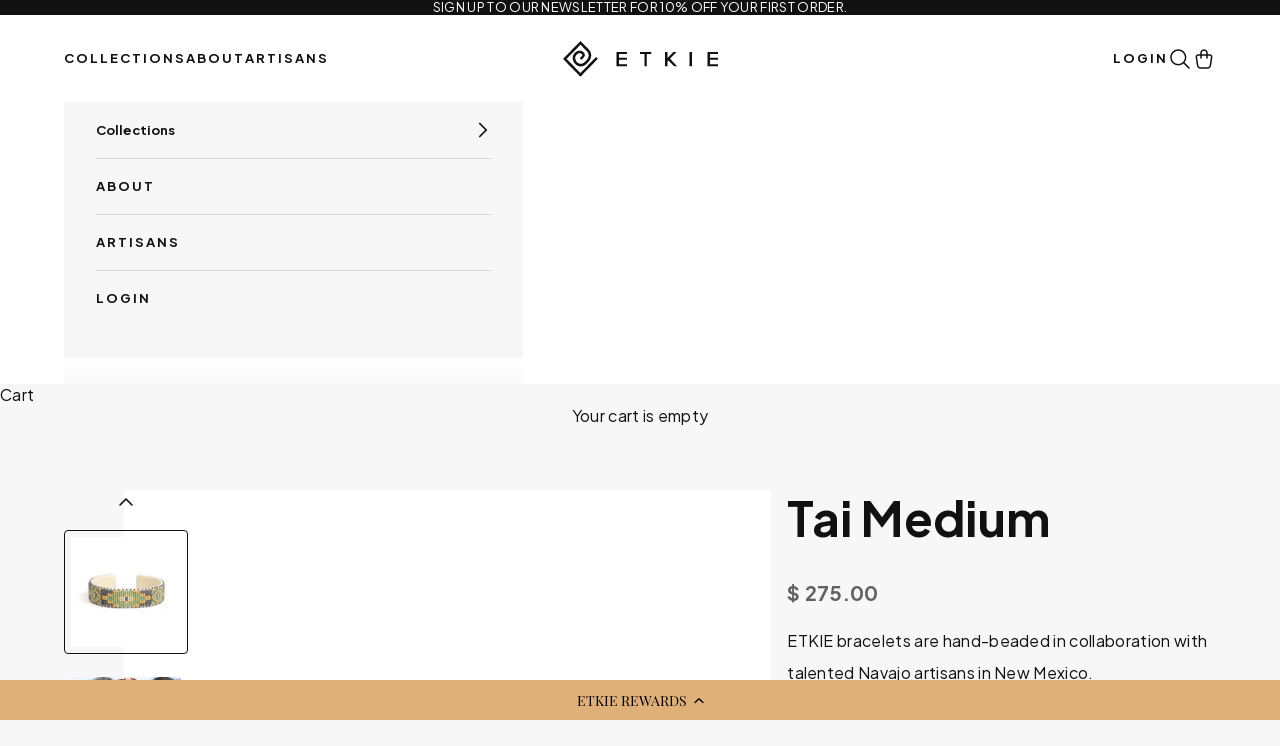

--- FILE ---
content_type: text/html; charset=utf-8
request_url: https://etkie.com/products/tai-medium
body_size: 32874
content:















<!doctype html>

<html class="no-js" lang="en" dir="ltr">
  <head>

    
    
    
    
    
      
      
    
  
    <meta charset="utf-8">
    <meta name="viewport" content="width=device-width, initial-scale=1.0, height=device-height, minimum-scale=1.0, maximum-scale=5.0">

    <title>Etkie jewelry made in New Mexico</title><meta name="description" content="Handmade Native American beaded bracelets"><link rel="canonical" href="https://etkie.com/products/tai-medium"><link rel="shortcut icon" href="//etkie.com/cdn/shop/files/etkie_logo_only_100.png?v=1727876409&width=96">
      <link rel="apple-touch-icon" href="//etkie.com/cdn/shop/files/etkie_logo_only_100.png?v=1727876409&width=180"><link rel="preconnect" href="https://fonts.shopifycdn.com" crossorigin><link rel="preload" href="//etkie.com/cdn/fonts/playfair_display/playfairdisplay_n7.592b3435e0fff3f50b26d410c73ae7ec893f6910.woff2" as="font" type="font/woff2" crossorigin><link rel="preload" href="//etkie.com/cdn/fonts/poppins/poppins_n3.05f58335c3209cce17da4f1f1ab324ebe2982441.woff2" as="font" type="font/woff2" crossorigin><meta property="og:type" content="product">
  <meta property="og:title" content="Tai Medium">
  <meta property="product:price:amount" content="275.00">
  <meta property="product:price:currency" content="USD"><meta property="og:image" content="http://etkie.com/cdn/shop/files/col2021_Tai_Medium_c64d275b-6db7-49ff-839a-8aace6e8672d.jpg?v=1716973015&width=2048">
  <meta property="og:image:secure_url" content="https://etkie.com/cdn/shop/files/col2021_Tai_Medium_c64d275b-6db7-49ff-839a-8aace6e8672d.jpg?v=1716973015&width=2048">
  <meta property="og:image:width" content="3206">
  <meta property="og:image:height" content="3206"><meta property="og:description" content="Handmade Native American beaded bracelets"><meta property="og:url" content="https://etkie.com/products/tai-medium">
<meta property="og:site_name" content="ETKIE "><meta name="twitter:card" content="summary"><meta name="twitter:title" content="Tai Medium">
  <meta name="twitter:description" content="ETKIE bracelets are hand-beaded in collaboration with talented Navajo artisans in New Mexico."><meta name="twitter:image" content="https://etkie.com/cdn/shop/files/col2021_Tai_Medium_c64d275b-6db7-49ff-839a-8aace6e8672d.jpg?crop=center&height=1200&v=1716973015&width=1200">
  <meta name="twitter:image:alt" content="">
  <script async crossorigin fetchpriority="high" src="/cdn/shopifycloud/importmap-polyfill/es-modules-shim.2.4.0.js"></script>
<script type="application/ld+json">
  {
    "@context": "https://schema.org",
    "@type": "Product",
    "productID": 6547559612566,
    "offers": [{
          "@type": "Offer",
          "name": "Tai Medium",
          "availability":"https://schema.org/InStock",
          "price": 275.0,
          "priceCurrency": "USD",
          "priceValidUntil": "2026-01-30","sku": "BRC_CUF_TAI_MED","hasMerchantReturnPolicy": {
              "merchantReturnLink": "https:\/\/etkie.com\/policies\/refund-policy"
            },"shippingDetails": {
              "shippingSettingsLink": "https:\/\/etkie.com\/policies\/shipping-policy"
            },"url": "https://etkie.com/products/tai-medium?variant=43801182240918"
        }
],"brand": {
      "@type": "Brand",
      "name": "ETKIE"
    },
    "name": "Tai Medium",
    "description": "ETKIE bracelets are hand-beaded in collaboration with talented Navajo artisans in New Mexico.",
    "category": "bracelet",
    "url": "https://etkie.com/products/tai-medium",
    "sku": "BRC_CUF_TAI_MED","weight": {
      "@type": "QuantitativeValue",
      "unitCode": "g",
      "value": 18.0
      },"image": {
      "@type": "ImageObject",
      "url": "https://etkie.com/cdn/shop/files/col2021_Tai_Medium_c64d275b-6db7-49ff-839a-8aace6e8672d.jpg?v=1716973015&width=1024",
      "image": "https://etkie.com/cdn/shop/files/col2021_Tai_Medium_c64d275b-6db7-49ff-839a-8aace6e8672d.jpg?v=1716973015&width=1024",
      "name": "",
      "width": "1024",
      "height": "1024"
    }
  }
  </script>



  <script type="application/ld+json">
  {
    "@context": "https://schema.org",
    "@type": "BreadcrumbList",
  "itemListElement": [{
      "@type": "ListItem",
      "position": 1,
      "name": "Home",
      "item": "https://etkie.com"
    },{
          "@type": "ListItem",
          "position": 2,
          "name": "Tai Medium",
          "item": "https://etkie.com/products/tai-medium"
        }]
  }
  </script>

<style>
@font-face {
  font-family: 'Plus Jakarta Sans';
  font-style: normal;
  font-weight: 700;
  font-display: swap;
  src: url(//etkie.com/cdn/shop/t/40/assets/PlusJakartaSans-Bold.woff2?v=124328258769640198701761267558) format("woff2");
}

@font-face {
  font-family: 'Plus Jakarta Sans';
  font-style: italic;
  font-weight: 700;
  font-display: swap;
  src: url(//etkie.com/cdn/shop/t/40/assets/PlusJakartaSans-BoldItalic.woff2?v=69290102060228232951761267559) format("woff2");
}

@font-face {
  font-family: 'Plus Jakarta Sans';
  font-style: normal;
  font-weight: 400;
  font-display: swap;
  src: url(//etkie.com/cdn/shop/t/40/assets/PlusJakartaSans-Regular.woff2?v=22503252945664558831761267561) format("woff2");
}

@font-face {
  font-family: 'Plus Jakarta Sans';
  font-style: italic;
  font-weight: 400;
  font-display: swap;
  src: url(//etkie.com/cdn/shop/t/40/assets/PlusJakartaSans-Italic.woff2?v=152131241752642692611761267561) format("woff2");
}


@font-face {
  font-family: 'Plus Jakarta Sans';
  font-style: normal;
  font-weight: 800;
  font-display: swap;
  src: url(//etkie.com/cdn/shop/t/40/assets/PlusJakartaSans-ExtraBold.woff2?v=182221156440095150351761267559) format("woff2");
}

@font-face {
  font-family: 'Plus Jakarta Sans';
  font-style: italic;
  font-weight: 800;
  font-display: swap;
  src: url(//etkie.com/cdn/shop/t/40/assets/PlusJakartaSans-ExtraBoldItalic.woff2?v=146835895425402379101761267560) format("woff2");
}

@font-face {
  font-family: 'Plus Jakarta Sans';
  font-style: normal;
  font-weight: 200;
  font-display: swap;
  src: url(//etkie.com/cdn/shop/t/40/assets/PlusJakartaSans-ExtraLight.woff2?v=150557565944844743731761267560) format("woff2");
}

@font-face {
  font-family: 'Plus Jakarta Sans';
  font-style: italic;
  font-weight: 200;
  font-display: swap;
  src: url(//etkie.com/cdn/shop/t/40/assets/PlusJakartaSans-ExtraLightItalic.woff2?v=88028375932008444121761267560) format("woff2");
}
</style><style>/* Typography (heading) */
  @font-face {
  font-family: "Playfair Display";
  font-weight: 700;
  font-style: normal;
  font-display: fallback;
  src: url("//etkie.com/cdn/fonts/playfair_display/playfairdisplay_n7.592b3435e0fff3f50b26d410c73ae7ec893f6910.woff2") format("woff2"),
       url("//etkie.com/cdn/fonts/playfair_display/playfairdisplay_n7.998b1417dec711058cce2abb61a0b8c59066498f.woff") format("woff");
}

@font-face {
  font-family: "Playfair Display";
  font-weight: 700;
  font-style: italic;
  font-display: fallback;
  src: url("//etkie.com/cdn/fonts/playfair_display/playfairdisplay_i7.ba833b400bcd9c858b439c75a4a7c6eddc4c7de0.woff2") format("woff2"),
       url("//etkie.com/cdn/fonts/playfair_display/playfairdisplay_i7.4872c65919810cd2f622f4ba52cd2e9e595f11d5.woff") format("woff");
}

/* Typography (body) */
  @font-face {
  font-family: Poppins;
  font-weight: 300;
  font-style: normal;
  font-display: fallback;
  src: url("//etkie.com/cdn/fonts/poppins/poppins_n3.05f58335c3209cce17da4f1f1ab324ebe2982441.woff2") format("woff2"),
       url("//etkie.com/cdn/fonts/poppins/poppins_n3.6971368e1f131d2c8ff8e3a44a36b577fdda3ff5.woff") format("woff");
}

@font-face {
  font-family: Poppins;
  font-weight: 300;
  font-style: italic;
  font-display: fallback;
  src: url("//etkie.com/cdn/fonts/poppins/poppins_i3.8536b4423050219f608e17f134fe9ea3b01ed890.woff2") format("woff2"),
       url("//etkie.com/cdn/fonts/poppins/poppins_i3.0f4433ada196bcabf726ed78f8e37e0995762f7f.woff") format("woff");
}

@font-face {
  font-family: Poppins;
  font-weight: 400;
  font-style: normal;
  font-display: fallback;
  src: url("//etkie.com/cdn/fonts/poppins/poppins_n4.0ba78fa5af9b0e1a374041b3ceaadf0a43b41362.woff2") format("woff2"),
       url("//etkie.com/cdn/fonts/poppins/poppins_n4.214741a72ff2596839fc9760ee7a770386cf16ca.woff") format("woff");
}

@font-face {
  font-family: Poppins;
  font-weight: 400;
  font-style: italic;
  font-display: fallback;
  src: url("//etkie.com/cdn/fonts/poppins/poppins_i4.846ad1e22474f856bd6b81ba4585a60799a9f5d2.woff2") format("woff2"),
       url("//etkie.com/cdn/fonts/poppins/poppins_i4.56b43284e8b52fc64c1fd271f289a39e8477e9ec.woff") format("woff");
}

:root {
    /* Container */
    --container-max-width: 100%;
    --container-xxs-max-width: 27.5rem; /* 440px */
    --container-xs-max-width: 42.5rem; /* 680px */
    --container-sm-max-width: 61.25rem; /* 980px */
    --container-md-max-width: 71.875rem; /* 1150px */
    --container-lg-max-width: 78.75rem; /* 1260px */
    --container-xl-max-width: 85rem; /* 1360px */
    --container-gutter: 1.25rem;
    --header-height: 76px;

    --section-vertical-spacing: 2.5rem;
    --section-vertical-spacing-tight:2.5rem;

    --section-stack-gap:2.25rem;
    --section-stack-gap-tight:2.25rem;

    /* Form settings */
    --form-gap: 1.25rem; /* Gap between fieldset and submit button */
    --fieldset-gap: 1rem; /* Gap between each form input within a fieldset */
    --form-control-gap: 0.625rem; /* Gap between input and label (ignored for floating label) */
    --checkbox-control-gap: 0.75rem; /* Horizontal gap between checkbox and its associated label */
    --input-padding-block: 0.65rem; /* Vertical padding for input, textarea and native select */
    --input-padding-inline: 0.8rem; /* Horizontal padding for input, textarea and native select */
    --checkbox-size: 0.875rem; /* Size (width and height) for checkbox */

    /* Other sizes */
    --sticky-area-height: calc(var(--announcement-bar-is-sticky, 0) * var(--announcement-bar-height, 0px) + var(--header-is-sticky, 0) * var(--header-is-visible, 1) * var(--header-height, 0px));

    /* RTL support */
    --transform-logical-flip: 1;
    --transform-origin-start: left;
    --transform-origin-end: right;

    /**
     * ---------------------------------------------------------------------
     * TYPOGRAPHY
     * ---------------------------------------------------------------------
     */

    /* Font properties */
    --heading-font-family: "Playfair Display", serif;
    --heading-font-weight: 700;
    --heading-font-style: normal;
    --heading-text-transform: normal;
    --heading-letter-spacing: 0.03em;
    --text-font-family: Poppins, sans-serif;
    --text-font-weight: 300;
    --text-font-style: normal;
    --text-letter-spacing: 0.02em;
    --button-font: var(--text-font-style) var(--text-font-weight) var(--text-sm) / 1.65 var(--text-font-family);
    --button-text-transform: uppercase;
    --button-letter-spacing: 0.05em;

    /* Font sizes */--text-heading-size-factor: 1;
    --text-h1: max(0.6875rem, clamp(1.375rem, 1.146341463414634rem + 0.975609756097561vw, 2rem) * var(--text-heading-size-factor));
    --text-h2: max(0.6875rem, clamp(1.25rem, 1.0670731707317074rem + 0.7804878048780488vw, 1.75rem) * var(--text-heading-size-factor));
    --text-h3: max(0.6875rem, clamp(1.125rem, 1.0335365853658536rem + 0.3902439024390244vw, 1.375rem) * var(--text-heading-size-factor));
    --text-h4: max(0.6875rem, clamp(1rem, 0.9542682926829268rem + 0.1951219512195122vw, 1.125rem) * var(--text-heading-size-factor));
    --text-h5: calc(0.875rem * var(--text-heading-size-factor));
    --text-h6: calc(0.75rem * var(--text-heading-size-factor));

    --text-xs: 0.875rem;
    --text-sm: 0.9375rem;
    --text-base: 1.0rem;
    --text-lg: 1.125rem;
    --text-xl: 1.25rem;

    /* Rounded variables (used for border radius) */
    --rounded-full: 9999px;
    --button-border-radius: 0.0rem;
    --input-border-radius: 0.0rem;

    /* Box shadow */
    --shadow-sm: 0 2px 8px rgb(0 0 0 / 0.05);
    --shadow: 0 5px 15px rgb(0 0 0 / 0.05);
    --shadow-md: 0 5px 30px rgb(0 0 0 / 0.05);
    --shadow-block: px px px rgb(var(--text-primary) / 0.0);

    /**
     * ---------------------------------------------------------------------
     * OTHER
     * ---------------------------------------------------------------------
     */

    --checkmark-svg-url: url(//etkie.com/cdn/shop/t/40/assets/checkmark.svg?v=77552481021870063511761234703);
    --cursor-zoom-in-svg-url: url(//etkie.com/cdn/shop/t/40/assets/cursor-zoom-in.svg?v=61522629172179190171761234704);
  }

  [dir="rtl"]:root {
    /* RTL support */
    --transform-logical-flip: -1;
    --transform-origin-start: right;
    --transform-origin-end: left;
  }

  @media screen and (min-width: 700px) {
    :root {
      /* Typography (font size) */
      --text-xs: 0.875rem;
      --text-sm: 0.9375rem;
      --text-base: 1.0rem;
      --text-lg: 1.125rem;
      --text-xl: 1.375rem;

      /* Spacing settings */
      --container-gutter: 2rem;
    }
  }

  @media screen and (min-width: 1000px) {
    :root {
      /* Spacing settings */
      --container-gutter: 4rem;
      --header-height: 87.41px;

      --section-vertical-spacing: 4rem;
      --section-vertical-spacing-tight: 4rem;

      --section-stack-gap:3rem;
      --section-stack-gap-tight:3rem;
    }
  }:root {/* Overlay used for modal */
    --page-overlay: 0 0 0 / 0.4;

    /* We use the first scheme background as default */
    --page-background: ;

    /* Product colors */
    --on-sale-text: 227 44 43;
    --on-sale-badge-background: 227 44 43;
    --on-sale-badge-text: 255 255 255;
    --sold-out-badge-background: 239 239 239;
    --sold-out-badge-text: 0 0 0 / 0.65;
    --custom-badge-background: 28 28 28;
    --custom-badge-text: 255 255 255;
    --star-color: 28 28 28;

    /* Status colors */
    --success-background: 212 227 203;
    --success-text: 48 122 7;
    --warning-background: 253 241 224;
    --warning-text: 237 138 0;
    --error-background: 243 204 204;
    --error-text: 203 43 43;
  }.color-scheme--scheme-1 {
      /* Color settings */--accent: 17 17 17;
      --text-color: 17 17 17;
      --background: 247 247 247 / 1.0;
      --background-without-opacity: 247 247 247;
      --background-gradient: ;--border-color: 213 213 213;/* Button colors */
      --button-background: 17 17 17;
      --button-text-color: 255 255 255;

      /* Circled buttons */
      --circle-button-background: 255 255 255;
      --circle-button-text-color: 17 17 17;
    }.shopify-section:has(.section-spacing.color-scheme--bg-c109054e3491b0b6b2f5007c9507b997) + .shopify-section:has(.section-spacing.color-scheme--bg-c109054e3491b0b6b2f5007c9507b997:not(.bordered-section)) .section-spacing {
      padding-block-start: 0;
    }.color-scheme--scheme-2 {
      /* Color settings */--accent: 17 17 17;
      --text-color: 17 17 17;
      --background: 255 255 255 / 1.0;
      --background-without-opacity: 255 255 255;
      --background-gradient: ;--border-color: 219 219 219;/* Button colors */
      --button-background: 17 17 17;
      --button-text-color: 255 255 255;

      /* Circled buttons */
      --circle-button-background: 255 255 255;
      --circle-button-text-color: 17 17 17;
    }.shopify-section:has(.section-spacing.color-scheme--bg-54922f2e920ba8346f6dc0fba343d673) + .shopify-section:has(.section-spacing.color-scheme--bg-54922f2e920ba8346f6dc0fba343d673:not(.bordered-section)) .section-spacing {
      padding-block-start: 0;
    }.color-scheme--scheme-3 {
      /* Color settings */--accent: 255 255 255;
      --text-color: 255 255 255;
      --background: 17 17 17 / 1.0;
      --background-without-opacity: 17 17 17;
      --background-gradient: ;--border-color: 53 53 53;/* Button colors */
      --button-background: 255 255 255;
      --button-text-color: 17 17 17;

      /* Circled buttons */
      --circle-button-background: 255 255 255;
      --circle-button-text-color: 17 17 17;
    }.shopify-section:has(.section-spacing.color-scheme--bg-e345adcc0badb09d8695c2b491276314) + .shopify-section:has(.section-spacing.color-scheme--bg-e345adcc0badb09d8695c2b491276314:not(.bordered-section)) .section-spacing {
      padding-block-start: 0;
    }.color-scheme--scheme-4 {
      /* Color settings */--accent: 255 255 255;
      --text-color: 255 255 255;
      --background: 0 0 0 / 0.0;
      --background-without-opacity: 0 0 0;
      --background-gradient: ;--border-color: 255 255 255;/* Button colors */
      --button-background: 255 255 255;
      --button-text-color: 28 28 28;

      /* Circled buttons */
      --circle-button-background: 255 255 255;
      --circle-button-text-color: 28 28 28;
    }.shopify-section:has(.section-spacing.color-scheme--bg-3671eee015764974ee0aef1536023e0f) + .shopify-section:has(.section-spacing.color-scheme--bg-3671eee015764974ee0aef1536023e0f:not(.bordered-section)) .section-spacing {
      padding-block-start: 0;
    }.color-scheme--scheme-291021c8-5abf-4755-b96e-18b3279f5928 {
      /* Color settings */--accent: 255 255 255;
      --text-color: 17 17 17;
      --background: 255 255 255 / 1.0;
      --background-without-opacity: 255 255 255;
      --background-gradient: ;--border-color: 219 219 219;/* Button colors */
      --button-background: 255 255 255;
      --button-text-color: 17 17 17;

      /* Circled buttons */
      --circle-button-background: 0 0 0;
      --circle-button-text-color: 255 255 255;
    }.shopify-section:has(.section-spacing.color-scheme--bg-54922f2e920ba8346f6dc0fba343d673) + .shopify-section:has(.section-spacing.color-scheme--bg-54922f2e920ba8346f6dc0fba343d673:not(.bordered-section)) .section-spacing {
      padding-block-start: 0;
    }.color-scheme--scheme-5073d8d9-b719-457b-a8ec-87f959afdd84 {
      /* Color settings */--accent: 17 17 17;
      --text-color: 17 17 17;
      --background: 247 247 247 / 1.0;
      --background-without-opacity: 247 247 247;
      --background-gradient: ;--border-color: 213 213 213;/* Button colors */
      --button-background: 17 17 17;
      --button-text-color: 255 255 255;

      /* Circled buttons */
      --circle-button-background: 255 255 255;
      --circle-button-text-color: 17 17 17;
    }.shopify-section:has(.section-spacing.color-scheme--bg-c109054e3491b0b6b2f5007c9507b997) + .shopify-section:has(.section-spacing.color-scheme--bg-c109054e3491b0b6b2f5007c9507b997:not(.bordered-section)) .section-spacing {
      padding-block-start: 0;
    }.color-scheme--scheme-44ecb7b9-8e30-4711-9249-68d7535c51ef {
      /* Color settings */--accent: 169 115 89;
      --text-color: 169 115 89;
      --background: 255 255 255 / 1.0;
      --background-without-opacity: 255 255 255;
      --background-gradient: ;--border-color: 242 234 230;/* Button colors */
      --button-background: 169 115 89;
      --button-text-color: 17 17 17;

      /* Circled buttons */
      --circle-button-background: 255 255 255;
      --circle-button-text-color: 17 17 17;
    }.shopify-section:has(.section-spacing.color-scheme--bg-54922f2e920ba8346f6dc0fba343d673) + .shopify-section:has(.section-spacing.color-scheme--bg-54922f2e920ba8346f6dc0fba343d673:not(.bordered-section)) .section-spacing {
      padding-block-start: 0;
    }.color-scheme--dialog {
      /* Color settings */--accent: 17 17 17;
      --text-color: 17 17 17;
      --background: 255 255 255 / 1.0;
      --background-without-opacity: 255 255 255;
      --background-gradient: ;--border-color: 219 219 219;/* Button colors */
      --button-background: 17 17 17;
      --button-text-color: 255 255 255;

      /* Circled buttons */
      --circle-button-background: 255 255 255;
      --circle-button-text-color: 17 17 17;
    }
</style><script>
  document.documentElement.classList.replace('no-js', 'js');

  // This allows to expose several variables to the global scope, to be used in scripts
  window.themeVariables = {
    settings: {
      showPageTransition: false,
      pageType: "product",
      moneyFormat: "$ {{amount}}",
      moneyWithCurrencyFormat: "$ {{amount}} USD",
      currencyCodeEnabled: false,
      cartType: "drawer",
      staggerMenuApparition: true
    },

    strings: {
      addToCartButton: "Add to cart",
      soldOutButton: "Sold out",
      preOrderButton: "Pre-order",
      unavailableButton: "Unavailable",
      addedToCart: "Added to your cart!",
      closeGallery: "Close gallery",
      zoomGallery: "Zoom picture",
      errorGallery: "Image cannot be loaded",
      soldOutBadge: "Sold out",
      discountBadge: "Save @@",
      sku: "SKU:",
      shippingEstimatorNoResults: "Sorry, we do not ship to your address.",
      shippingEstimatorOneResult: "There is one shipping rate for your address:",
      shippingEstimatorMultipleResults: "There are several shipping rates for your address:",
      shippingEstimatorError: "One or more error occurred while retrieving shipping rates:",
      next: "Next",
      previous: "Previous"
    },

    mediaQueries: {
      'sm': 'screen and (min-width: 700px)',
      'md': 'screen and (min-width: 1000px)',
      'lg': 'screen and (min-width: 1150px)',
      'xl': 'screen and (min-width: 1400px)',
      '2xl': 'screen and (min-width: 1600px)',
      'sm-max': 'screen and (max-width: 699px)',
      'md-max': 'screen and (max-width: 999px)',
      'lg-max': 'screen and (max-width: 1149px)',
      'xl-max': 'screen and (max-width: 1399px)',
      '2xl-max': 'screen and (max-width: 1599px)',
      'motion-safe': '(prefers-reduced-motion: no-preference)',
      'motion-reduce': '(prefers-reduced-motion: reduce)',
      'supports-hover': 'screen and (pointer: fine)',
      'supports-touch': 'screen and (hover: none)'
    }
  };</script><style type="text/css" media="screen">@media only screen and (min-width:768px){.mobile-only{display:none!important}}@media only screen and (max-width:767px){.hide-mobile{display:none!important}}@media only screen and (min-width:768px) and (max-width:991px){.hide-tablet{display:none!important}}@media only screen and (max-width:991px){.desktop-only{display:none!important}}@media only screen and (min-width:992px){.hide-desktop{display:none!important}}.sr-only:not(.focusable:focus):not(.focusable:active){border:0!important;clip:rect(1px,1px,1px,1px)!important;clip-path:inset(50%)!important;height:1px!important;margin:-1px!important;overflow:hidden!important;padding:0!important;position:absolute!important;white-space:nowrap!important;width:1px!important}.sr-only{transition:none!important}:root{--ratio:1/1%;--ratio-m:100%;--img-fit:cover;--img-bg:transparent}.image-contain{--img-fit:contain}.image-bg,.image-scale{aspect-ratio:var(--ratio-m);background-color:var(--img-bg);display:block;height:100%;overflow:hidden;position:relative;width:100%}@media only screen and (min-width:768px){.image-bg,.image-scale{aspect-ratio:var(--ratio)}}.image-bg img,.image-bg video,.image-scale img,.image-scale video{height:100%;left:0;-o-object-fit:var(--img-fit);object-fit:var(--img-fit);position:absolute;top:0;width:100%}.image-bg{height:100%;padding:0;position:absolute}</style><svg xmlns="http://www.w3.org/2000/svg" xmlns:xlink="http://www.w3.org/1999/xlink" style="display:none;"><defs><symbol id="svg-filter" xmlns="http://www.w3.org/2000/svg" fill="none" viewBox="0 0 24 24"><path stroke="currentColor" stroke-linecap="round" stroke-linejoin="round" d="M4 7h16M7 12h10m-6 5h2"/></symbol><symbol id="svg-sort" xmlns="http://www.w3.org/2000/svg" xml:space="preserve" style="fill-rule:evenodd;clip-rule:evenodd;stroke-linejoin:round;stroke-miterlimit:2" viewBox="0 0 64 64"><path d="M0 0h1280v800H0z" style="fill:none" transform="translate(-1088 -320)"/><path d="M288 216h-32v-4h28v-28h4z" style="fill-rule:nonzero" transform="rotate(45 251.554 -111.565)scale(.73957 .74269)"/><path d="M288 216h-32v-4h28v-28h4z" style="fill-rule:nonzero" transform="matrix(-.52295 -.52295 .52516 -.52516 69.21 274.552)"/></symbol></defs></svg><script>
      if (!(HTMLScriptElement.supports && HTMLScriptElement.supports('importmap'))) {
        const importMapPolyfill = document.createElement('script');
        importMapPolyfill.async = true;
        importMapPolyfill.src = "//etkie.com/cdn/shop/t/40/assets/es-module-shims.min.js?v=163628956881225179081761234706";

        document.head.appendChild(importMapPolyfill);
      }
    </script>

    <script type="importmap">{
        "imports": {
          "vendor": "//etkie.com/cdn/shop/t/40/assets/vendor.min.js?v=55120211853256353121761234704",
          "theme": "//etkie.com/cdn/shop/t/40/assets/theme.js?v=112483322148630420171762996846",
          "photoswipe": "//etkie.com/cdn/shop/t/40/assets/photoswipe.min.js?v=20290624223189769891761234703"
        }
      }
    </script>

    <script type="module" src="//etkie.com/cdn/shop/t/40/assets/vendor.min.js?v=55120211853256353121761234704" defer></script>
    <script type="module" src="//etkie.com/cdn/shop/t/40/assets/theme.js?v=112483322148630420171762996846" defer></script>
    <script type="module" src="//etkie.com/cdn/shop/t/40/assets/main.js?v=40463013693515311731761234702" defer></script>
    <script type="module" src="//etkie.com/cdn/shop/t/40/assets/global.js?v=111603181540343972631761234706" defer></script>
    
  <script>window.performance && window.performance.mark && window.performance.mark('shopify.content_for_header.start');</script><meta name="google-site-verification" content="cUrPB0uFLZRlUcFqOzHIiOAxizlrvSAAEeiF2oH3GiU">
<meta id="shopify-digital-wallet" name="shopify-digital-wallet" content="/8245717/digital_wallets/dialog">
<meta name="shopify-checkout-api-token" content="9c6a72d59e2a8b969f8798e0d36a8bc7">
<link rel="alternate" type="application/json+oembed" href="https://etkie.com/products/tai-medium.oembed">
<script async="async" src="/checkouts/internal/preloads.js?locale=en-US"></script>
<link rel="preconnect" href="https://shop.app" crossorigin="anonymous">
<script async="async" src="https://shop.app/checkouts/internal/preloads.js?locale=en-US&shop_id=8245717" crossorigin="anonymous"></script>
<script id="apple-pay-shop-capabilities" type="application/json">{"shopId":8245717,"countryCode":"US","currencyCode":"USD","merchantCapabilities":["supports3DS"],"merchantId":"gid:\/\/shopify\/Shop\/8245717","merchantName":"ETKIE ","requiredBillingContactFields":["postalAddress","email","phone"],"requiredShippingContactFields":["postalAddress","email","phone"],"shippingType":"shipping","supportedNetworks":["visa","masterCard","amex","discover","elo","jcb"],"total":{"type":"pending","label":"ETKIE ","amount":"1.00"},"shopifyPaymentsEnabled":true,"supportsSubscriptions":true}</script>
<script id="shopify-features" type="application/json">{"accessToken":"9c6a72d59e2a8b969f8798e0d36a8bc7","betas":["rich-media-storefront-analytics"],"domain":"etkie.com","predictiveSearch":true,"shopId":8245717,"locale":"en"}</script>
<script>var Shopify = Shopify || {};
Shopify.shop = "etkie-official.myshopify.com";
Shopify.locale = "en";
Shopify.currency = {"active":"USD","rate":"1.0"};
Shopify.country = "US";
Shopify.theme = {"name":"Production | Etkie","id":146426757270,"schema_name":"Prestige","schema_version":"9.3.0","theme_store_id":null,"role":"main"};
Shopify.theme.handle = "null";
Shopify.theme.style = {"id":null,"handle":null};
Shopify.cdnHost = "etkie.com/cdn";
Shopify.routes = Shopify.routes || {};
Shopify.routes.root = "/";</script>
<script type="module">!function(o){(o.Shopify=o.Shopify||{}).modules=!0}(window);</script>
<script>!function(o){function n(){var o=[];function n(){o.push(Array.prototype.slice.apply(arguments))}return n.q=o,n}var t=o.Shopify=o.Shopify||{};t.loadFeatures=n(),t.autoloadFeatures=n()}(window);</script>
<script>
  window.ShopifyPay = window.ShopifyPay || {};
  window.ShopifyPay.apiHost = "shop.app\/pay";
  window.ShopifyPay.redirectState = null;
</script>
<script id="shop-js-analytics" type="application/json">{"pageType":"product"}</script>
<script defer="defer" async type="module" src="//etkie.com/cdn/shopifycloud/shop-js/modules/v2/client.init-shop-cart-sync_BdyHc3Nr.en.esm.js"></script>
<script defer="defer" async type="module" src="//etkie.com/cdn/shopifycloud/shop-js/modules/v2/chunk.common_Daul8nwZ.esm.js"></script>
<script type="module">
  await import("//etkie.com/cdn/shopifycloud/shop-js/modules/v2/client.init-shop-cart-sync_BdyHc3Nr.en.esm.js");
await import("//etkie.com/cdn/shopifycloud/shop-js/modules/v2/chunk.common_Daul8nwZ.esm.js");

  window.Shopify.SignInWithShop?.initShopCartSync?.({"fedCMEnabled":true,"windoidEnabled":true});

</script>
<script>
  window.Shopify = window.Shopify || {};
  if (!window.Shopify.featureAssets) window.Shopify.featureAssets = {};
  window.Shopify.featureAssets['shop-js'] = {"shop-cart-sync":["modules/v2/client.shop-cart-sync_QYOiDySF.en.esm.js","modules/v2/chunk.common_Daul8nwZ.esm.js"],"init-fed-cm":["modules/v2/client.init-fed-cm_DchLp9rc.en.esm.js","modules/v2/chunk.common_Daul8nwZ.esm.js"],"shop-button":["modules/v2/client.shop-button_OV7bAJc5.en.esm.js","modules/v2/chunk.common_Daul8nwZ.esm.js"],"init-windoid":["modules/v2/client.init-windoid_DwxFKQ8e.en.esm.js","modules/v2/chunk.common_Daul8nwZ.esm.js"],"shop-cash-offers":["modules/v2/client.shop-cash-offers_DWtL6Bq3.en.esm.js","modules/v2/chunk.common_Daul8nwZ.esm.js","modules/v2/chunk.modal_CQq8HTM6.esm.js"],"shop-toast-manager":["modules/v2/client.shop-toast-manager_CX9r1SjA.en.esm.js","modules/v2/chunk.common_Daul8nwZ.esm.js"],"init-shop-email-lookup-coordinator":["modules/v2/client.init-shop-email-lookup-coordinator_UhKnw74l.en.esm.js","modules/v2/chunk.common_Daul8nwZ.esm.js"],"pay-button":["modules/v2/client.pay-button_DzxNnLDY.en.esm.js","modules/v2/chunk.common_Daul8nwZ.esm.js"],"avatar":["modules/v2/client.avatar_BTnouDA3.en.esm.js"],"init-shop-cart-sync":["modules/v2/client.init-shop-cart-sync_BdyHc3Nr.en.esm.js","modules/v2/chunk.common_Daul8nwZ.esm.js"],"shop-login-button":["modules/v2/client.shop-login-button_D8B466_1.en.esm.js","modules/v2/chunk.common_Daul8nwZ.esm.js","modules/v2/chunk.modal_CQq8HTM6.esm.js"],"init-customer-accounts-sign-up":["modules/v2/client.init-customer-accounts-sign-up_C8fpPm4i.en.esm.js","modules/v2/client.shop-login-button_D8B466_1.en.esm.js","modules/v2/chunk.common_Daul8nwZ.esm.js","modules/v2/chunk.modal_CQq8HTM6.esm.js"],"init-shop-for-new-customer-accounts":["modules/v2/client.init-shop-for-new-customer-accounts_CVTO0Ztu.en.esm.js","modules/v2/client.shop-login-button_D8B466_1.en.esm.js","modules/v2/chunk.common_Daul8nwZ.esm.js","modules/v2/chunk.modal_CQq8HTM6.esm.js"],"init-customer-accounts":["modules/v2/client.init-customer-accounts_dRgKMfrE.en.esm.js","modules/v2/client.shop-login-button_D8B466_1.en.esm.js","modules/v2/chunk.common_Daul8nwZ.esm.js","modules/v2/chunk.modal_CQq8HTM6.esm.js"],"shop-follow-button":["modules/v2/client.shop-follow-button_CkZpjEct.en.esm.js","modules/v2/chunk.common_Daul8nwZ.esm.js","modules/v2/chunk.modal_CQq8HTM6.esm.js"],"lead-capture":["modules/v2/client.lead-capture_BntHBhfp.en.esm.js","modules/v2/chunk.common_Daul8nwZ.esm.js","modules/v2/chunk.modal_CQq8HTM6.esm.js"],"checkout-modal":["modules/v2/client.checkout-modal_CfxcYbTm.en.esm.js","modules/v2/chunk.common_Daul8nwZ.esm.js","modules/v2/chunk.modal_CQq8HTM6.esm.js"],"shop-login":["modules/v2/client.shop-login_Da4GZ2H6.en.esm.js","modules/v2/chunk.common_Daul8nwZ.esm.js","modules/v2/chunk.modal_CQq8HTM6.esm.js"],"payment-terms":["modules/v2/client.payment-terms_MV4M3zvL.en.esm.js","modules/v2/chunk.common_Daul8nwZ.esm.js","modules/v2/chunk.modal_CQq8HTM6.esm.js"]};
</script>
<script>(function() {
  var isLoaded = false;
  function asyncLoad() {
    if (isLoaded) return;
    isLoaded = true;
    var urls = ["https:\/\/d18eg7dreypte5.cloudfront.net\/browse-abandonment\/smsbump_timer.js?shop=etkie-official.myshopify.com","https:\/\/sdk.postscript.io\/sdk-script-loader.bundle.js?shopId=631210\u0026shop=etkie-official.myshopify.com"];
    for (var i = 0; i < urls.length; i++) {
      var s = document.createElement('script');
      s.type = 'text/javascript';
      s.async = true;
      s.src = urls[i];
      var x = document.getElementsByTagName('script')[0];
      x.parentNode.insertBefore(s, x);
    }
  };
  if(window.attachEvent) {
    window.attachEvent('onload', asyncLoad);
  } else {
    window.addEventListener('load', asyncLoad, false);
  }
})();</script>
<script id="__st">var __st={"a":8245717,"offset":-25200,"reqid":"69aed0de-4871-4cb6-8608-ee2e8fbc43ab-1768973974","pageurl":"etkie.com\/products\/tai-medium","u":"eb3871c87268","p":"product","rtyp":"product","rid":6547559612566};</script>
<script>window.ShopifyPaypalV4VisibilityTracking = true;</script>
<script id="captcha-bootstrap">!function(){'use strict';const t='contact',e='account',n='new_comment',o=[[t,t],['blogs',n],['comments',n],[t,'customer']],c=[[e,'customer_login'],[e,'guest_login'],[e,'recover_customer_password'],[e,'create_customer']],r=t=>t.map((([t,e])=>`form[action*='/${t}']:not([data-nocaptcha='true']) input[name='form_type'][value='${e}']`)).join(','),a=t=>()=>t?[...document.querySelectorAll(t)].map((t=>t.form)):[];function s(){const t=[...o],e=r(t);return a(e)}const i='password',u='form_key',d=['recaptcha-v3-token','g-recaptcha-response','h-captcha-response',i],f=()=>{try{return window.sessionStorage}catch{return}},m='__shopify_v',_=t=>t.elements[u];function p(t,e,n=!1){try{const o=window.sessionStorage,c=JSON.parse(o.getItem(e)),{data:r}=function(t){const{data:e,action:n}=t;return t[m]||n?{data:e,action:n}:{data:t,action:n}}(c);for(const[e,n]of Object.entries(r))t.elements[e]&&(t.elements[e].value=n);n&&o.removeItem(e)}catch(o){console.error('form repopulation failed',{error:o})}}const l='form_type',E='cptcha';function T(t){t.dataset[E]=!0}const w=window,h=w.document,L='Shopify',v='ce_forms',y='captcha';let A=!1;((t,e)=>{const n=(g='f06e6c50-85a8-45c8-87d0-21a2b65856fe',I='https://cdn.shopify.com/shopifycloud/storefront-forms-hcaptcha/ce_storefront_forms_captcha_hcaptcha.v1.5.2.iife.js',D={infoText:'Protected by hCaptcha',privacyText:'Privacy',termsText:'Terms'},(t,e,n)=>{const o=w[L][v],c=o.bindForm;if(c)return c(t,g,e,D).then(n);var r;o.q.push([[t,g,e,D],n]),r=I,A||(h.body.append(Object.assign(h.createElement('script'),{id:'captcha-provider',async:!0,src:r})),A=!0)});var g,I,D;w[L]=w[L]||{},w[L][v]=w[L][v]||{},w[L][v].q=[],w[L][y]=w[L][y]||{},w[L][y].protect=function(t,e){n(t,void 0,e),T(t)},Object.freeze(w[L][y]),function(t,e,n,w,h,L){const[v,y,A,g]=function(t,e,n){const i=e?o:[],u=t?c:[],d=[...i,...u],f=r(d),m=r(i),_=r(d.filter((([t,e])=>n.includes(e))));return[a(f),a(m),a(_),s()]}(w,h,L),I=t=>{const e=t.target;return e instanceof HTMLFormElement?e:e&&e.form},D=t=>v().includes(t);t.addEventListener('submit',(t=>{const e=I(t);if(!e)return;const n=D(e)&&!e.dataset.hcaptchaBound&&!e.dataset.recaptchaBound,o=_(e),c=g().includes(e)&&(!o||!o.value);(n||c)&&t.preventDefault(),c&&!n&&(function(t){try{if(!f())return;!function(t){const e=f();if(!e)return;const n=_(t);if(!n)return;const o=n.value;o&&e.removeItem(o)}(t);const e=Array.from(Array(32),(()=>Math.random().toString(36)[2])).join('');!function(t,e){_(t)||t.append(Object.assign(document.createElement('input'),{type:'hidden',name:u})),t.elements[u].value=e}(t,e),function(t,e){const n=f();if(!n)return;const o=[...t.querySelectorAll(`input[type='${i}']`)].map((({name:t})=>t)),c=[...d,...o],r={};for(const[a,s]of new FormData(t).entries())c.includes(a)||(r[a]=s);n.setItem(e,JSON.stringify({[m]:1,action:t.action,data:r}))}(t,e)}catch(e){console.error('failed to persist form',e)}}(e),e.submit())}));const S=(t,e)=>{t&&!t.dataset[E]&&(n(t,e.some((e=>e===t))),T(t))};for(const o of['focusin','change'])t.addEventListener(o,(t=>{const e=I(t);D(e)&&S(e,y())}));const B=e.get('form_key'),M=e.get(l),P=B&&M;t.addEventListener('DOMContentLoaded',(()=>{const t=y();if(P)for(const e of t)e.elements[l].value===M&&p(e,B);[...new Set([...A(),...v().filter((t=>'true'===t.dataset.shopifyCaptcha))])].forEach((e=>S(e,t)))}))}(h,new URLSearchParams(w.location.search),n,t,e,['guest_login'])})(!0,!0)}();</script>
<script integrity="sha256-4kQ18oKyAcykRKYeNunJcIwy7WH5gtpwJnB7kiuLZ1E=" data-source-attribution="shopify.loadfeatures" defer="defer" src="//etkie.com/cdn/shopifycloud/storefront/assets/storefront/load_feature-a0a9edcb.js" crossorigin="anonymous"></script>
<script crossorigin="anonymous" defer="defer" src="//etkie.com/cdn/shopifycloud/storefront/assets/shopify_pay/storefront-65b4c6d7.js?v=20250812"></script>
<script data-source-attribution="shopify.dynamic_checkout.dynamic.init">var Shopify=Shopify||{};Shopify.PaymentButton=Shopify.PaymentButton||{isStorefrontPortableWallets:!0,init:function(){window.Shopify.PaymentButton.init=function(){};var t=document.createElement("script");t.src="https://etkie.com/cdn/shopifycloud/portable-wallets/latest/portable-wallets.en.js",t.type="module",document.head.appendChild(t)}};
</script>
<script data-source-attribution="shopify.dynamic_checkout.buyer_consent">
  function portableWalletsHideBuyerConsent(e){var t=document.getElementById("shopify-buyer-consent"),n=document.getElementById("shopify-subscription-policy-button");t&&n&&(t.classList.add("hidden"),t.setAttribute("aria-hidden","true"),n.removeEventListener("click",e))}function portableWalletsShowBuyerConsent(e){var t=document.getElementById("shopify-buyer-consent"),n=document.getElementById("shopify-subscription-policy-button");t&&n&&(t.classList.remove("hidden"),t.removeAttribute("aria-hidden"),n.addEventListener("click",e))}window.Shopify?.PaymentButton&&(window.Shopify.PaymentButton.hideBuyerConsent=portableWalletsHideBuyerConsent,window.Shopify.PaymentButton.showBuyerConsent=portableWalletsShowBuyerConsent);
</script>
<script data-source-attribution="shopify.dynamic_checkout.cart.bootstrap">document.addEventListener("DOMContentLoaded",(function(){function t(){return document.querySelector("shopify-accelerated-checkout-cart, shopify-accelerated-checkout")}if(t())Shopify.PaymentButton.init();else{new MutationObserver((function(e,n){t()&&(Shopify.PaymentButton.init(),n.disconnect())})).observe(document.body,{childList:!0,subtree:!0})}}));
</script>
<link id="shopify-accelerated-checkout-styles" rel="stylesheet" media="screen" href="https://etkie.com/cdn/shopifycloud/portable-wallets/latest/accelerated-checkout-backwards-compat.css" crossorigin="anonymous">
<style id="shopify-accelerated-checkout-cart">
        #shopify-buyer-consent {
  margin-top: 1em;
  display: inline-block;
  width: 100%;
}

#shopify-buyer-consent.hidden {
  display: none;
}

#shopify-subscription-policy-button {
  background: none;
  border: none;
  padding: 0;
  text-decoration: underline;
  font-size: inherit;
  cursor: pointer;
}

#shopify-subscription-policy-button::before {
  box-shadow: none;
}

      </style>

<script>window.performance && window.performance.mark && window.performance.mark('shopify.content_for_header.end');</script>
  <!-- "snippets/shogun-products.liquid" was not rendered, the associated app was uninstalled -->

<link href="//etkie.com/cdn/shop/t/40/assets/theme.css?v=16642524540071222731763422634" rel="stylesheet" type="text/css" media="all" /><!-- "snippets/shogun-head.liquid" was not rendered, the associated app was uninstalled -->
<!-- BEGIN app block: shopify://apps/gift-box/blocks/head/f53ea332-e066-453a-9116-800349284dfb --><script>
const isProductPage = window.location.pathname.includes("/products/");

// Allow redirect only on product pages.
if (isProductPage) {
  const GHOST_PRODUCT_TYPE = "giftbox_ghost_product";
  // Use product handle to check the type of the product.
  const product_type = "bracelet";
  if (product_type == GHOST_PRODUCT_TYPE) {
    // Redirect to the GP parent URL stored in the GP's metafields.
    const parent_product_url = '';
    if (parent_product_url === null || parent_product_url === '') {
      window.location.replace("/");
    } else {
      window.location.replace(parent_product_url);
    }
  }
}
</script>

<script
  src="https://giftbox.ds-cdn.com/static/main.js?shop=etkie-official.myshopify.com"

  async

></script>


<!-- END app block --><!-- BEGIN app block: shopify://apps/klaviyo-email-marketing-sms/blocks/klaviyo-onsite-embed/2632fe16-c075-4321-a88b-50b567f42507 -->












  <script async src="https://static.klaviyo.com/onsite/js/MP9Tpb/klaviyo.js?company_id=MP9Tpb"></script>
  <script>!function(){if(!window.klaviyo){window._klOnsite=window._klOnsite||[];try{window.klaviyo=new Proxy({},{get:function(n,i){return"push"===i?function(){var n;(n=window._klOnsite).push.apply(n,arguments)}:function(){for(var n=arguments.length,o=new Array(n),w=0;w<n;w++)o[w]=arguments[w];var t="function"==typeof o[o.length-1]?o.pop():void 0,e=new Promise((function(n){window._klOnsite.push([i].concat(o,[function(i){t&&t(i),n(i)}]))}));return e}}})}catch(n){window.klaviyo=window.klaviyo||[],window.klaviyo.push=function(){var n;(n=window._klOnsite).push.apply(n,arguments)}}}}();</script>

  
    <script id="viewed_product">
      if (item == null) {
        var _learnq = _learnq || [];

        var MetafieldReviews = null
        var MetafieldYotpoRating = null
        var MetafieldYotpoCount = null
        var MetafieldLooxRating = null
        var MetafieldLooxCount = null
        var okendoProduct = null
        var okendoProductReviewCount = null
        var okendoProductReviewAverageValue = null
        try {
          // The following fields are used for Customer Hub recently viewed in order to add reviews.
          // This information is not part of __kla_viewed. Instead, it is part of __kla_viewed_reviewed_items
          MetafieldReviews = {};
          MetafieldYotpoRating = null
          MetafieldYotpoCount = null
          MetafieldLooxRating = null
          MetafieldLooxCount = null

          okendoProduct = null
          // If the okendo metafield is not legacy, it will error, which then requires the new json formatted data
          if (okendoProduct && 'error' in okendoProduct) {
            okendoProduct = null
          }
          okendoProductReviewCount = okendoProduct ? okendoProduct.reviewCount : null
          okendoProductReviewAverageValue = okendoProduct ? okendoProduct.reviewAverageValue : null
        } catch (error) {
          console.error('Error in Klaviyo onsite reviews tracking:', error);
        }

        var item = {
          Name: "Tai Medium",
          ProductID: 6547559612566,
          Categories: ["All Products","Aqua Collection","Shop All"],
          ImageURL: "https://etkie.com/cdn/shop/files/col2021_Tai_Medium_c64d275b-6db7-49ff-839a-8aace6e8672d_grande.jpg?v=1716973015",
          URL: "https://etkie.com/products/tai-medium",
          Brand: "ETKIE",
          Price: "$ 275.00",
          Value: "275.00",
          CompareAtPrice: "$ 0.00"
        };
        _learnq.push(['track', 'Viewed Product', item]);
        _learnq.push(['trackViewedItem', {
          Title: item.Name,
          ItemId: item.ProductID,
          Categories: item.Categories,
          ImageUrl: item.ImageURL,
          Url: item.URL,
          Metadata: {
            Brand: item.Brand,
            Price: item.Price,
            Value: item.Value,
            CompareAtPrice: item.CompareAtPrice
          },
          metafields:{
            reviews: MetafieldReviews,
            yotpo:{
              rating: MetafieldYotpoRating,
              count: MetafieldYotpoCount,
            },
            loox:{
              rating: MetafieldLooxRating,
              count: MetafieldLooxCount,
            },
            okendo: {
              rating: okendoProductReviewAverageValue,
              count: okendoProductReviewCount,
            }
          }
        }]);
      }
    </script>
  




  <script>
    window.klaviyoReviewsProductDesignMode = false
  </script>







<!-- END app block --><!-- BEGIN app block: shopify://apps/triplewhale/blocks/triple_pixel_snippet/483d496b-3f1a-4609-aea7-8eee3b6b7a2a --><link rel='preconnect dns-prefetch' href='https://api.config-security.com/' crossorigin />
<link rel='preconnect dns-prefetch' href='https://conf.config-security.com/' crossorigin />
<script>
/* >> TriplePixel :: start*/
window.TriplePixelData={TripleName:"etkie-official.myshopify.com",ver:"2.16",plat:"SHOPIFY",isHeadless:false,src:'SHOPIFY_EXT',product:{id:"6547559612566",name:`Tai Medium`,price:"275.00",variant:"43801182240918"},search:"",collection:"",cart:"drawer",template:"product",curr:"USD" || "USD"},function(W,H,A,L,E,_,B,N){function O(U,T,P,H,R){void 0===R&&(R=!1),H=new XMLHttpRequest,P?(H.open("POST",U,!0),H.setRequestHeader("Content-Type","text/plain")):H.open("GET",U,!0),H.send(JSON.stringify(P||{})),H.onreadystatechange=function(){4===H.readyState&&200===H.status?(R=H.responseText,U.includes("/first")?eval(R):P||(N[B]=R)):(299<H.status||H.status<200)&&T&&!R&&(R=!0,O(U,T-1,P))}}if(N=window,!N[H+"sn"]){N[H+"sn"]=1,L=function(){return Date.now().toString(36)+"_"+Math.random().toString(36)};try{A.setItem(H,1+(0|A.getItem(H)||0)),(E=JSON.parse(A.getItem(H+"U")||"[]")).push({u:location.href,r:document.referrer,t:Date.now(),id:L()}),A.setItem(H+"U",JSON.stringify(E))}catch(e){}var i,m,p;A.getItem('"!nC`')||(_=A,A=N,A[H]||(E=A[H]=function(t,e,i){return void 0===i&&(i=[]),"State"==t?E.s:(W=L(),(E._q=E._q||[]).push([W,t,e].concat(i)),W)},E.s="Installed",E._q=[],E.ch=W,B="configSecurityConfModel",N[B]=1,O("https://conf.config-security.com/model",5),i=L(),m=A[atob("c2NyZWVu")],_.setItem("di_pmt_wt",i),p={id:i,action:"profile",avatar:_.getItem("auth-security_rand_salt_"),time:m[atob("d2lkdGg=")]+":"+m[atob("aGVpZ2h0")],host:A.TriplePixelData.TripleName,plat:A.TriplePixelData.plat,url:window.location.href.slice(0,500),ref:document.referrer,ver:A.TriplePixelData.ver},O("https://api.config-security.com/event",5,p),O("https://api.config-security.com/first?host=".concat(p.host,"&plat=").concat(p.plat),5)))}}("","TriplePixel",localStorage);
/* << TriplePixel :: end*/
</script>



<!-- END app block --><!-- BEGIN app block: shopify://apps/yotpo-loyalty-rewards/blocks/loader-app-embed-block/2f9660df-5018-4e02-9868-ee1fb88d6ccd -->
    <script src="https://cdn-widgetsrepository.yotpo.com/v1/loader/Q2ayHiHQIjo1ipFRH8m13Q" async></script>



    <script src="https://cdn-loyalty.yotpo.com/loader/Q2ayHiHQIjo1ipFRH8m13Q.js?shop=etkie.com" async></script>


<!-- END app block --><!-- BEGIN app block: shopify://apps/instafeed/blocks/head-block/c447db20-095d-4a10-9725-b5977662c9d5 --><link rel="preconnect" href="https://cdn.nfcube.com/">
<link rel="preconnect" href="https://scontent.cdninstagram.com/">


  <script>
    document.addEventListener('DOMContentLoaded', function () {
      let instafeedScript = document.createElement('script');

      
        instafeedScript.src = 'https://storage.nfcube.com/instafeed-8bdbab0de4c85f81edd05aef94ee6b30.js';
      

      document.body.appendChild(instafeedScript);
    });
  </script>





<!-- END app block --><!-- BEGIN app block: shopify://apps/simprosys-google-shopping-feed/blocks/core_settings_block/1f0b859e-9fa6-4007-97e8-4513aff5ff3b --><!-- BEGIN: GSF App Core Tags & Scripts by Simprosys Google Shopping Feed -->









<!-- END: GSF App Core Tags & Scripts by Simprosys Google Shopping Feed -->
<!-- END app block --><!-- BEGIN app block: shopify://apps/yotpo-product-reviews/blocks/settings/eb7dfd7d-db44-4334-bc49-c893b51b36cf -->


  <script type="text/javascript" src="https://cdn-widgetsrepository.yotpo.com/v1/loader/ycTbgabglN1oKQmRnmtSxaigFBvYiIuFT0ZuEgNJ?languageCode=en" async></script>



  
<!-- END app block --><link href="https://monorail-edge.shopifysvc.com" rel="dns-prefetch">
<script>(function(){if ("sendBeacon" in navigator && "performance" in window) {try {var session_token_from_headers = performance.getEntriesByType('navigation')[0].serverTiming.find(x => x.name == '_s').description;} catch {var session_token_from_headers = undefined;}var session_cookie_matches = document.cookie.match(/_shopify_s=([^;]*)/);var session_token_from_cookie = session_cookie_matches && session_cookie_matches.length === 2 ? session_cookie_matches[1] : "";var session_token = session_token_from_headers || session_token_from_cookie || "";function handle_abandonment_event(e) {var entries = performance.getEntries().filter(function(entry) {return /monorail-edge.shopifysvc.com/.test(entry.name);});if (!window.abandonment_tracked && entries.length === 0) {window.abandonment_tracked = true;var currentMs = Date.now();var navigation_start = performance.timing.navigationStart;var payload = {shop_id: 8245717,url: window.location.href,navigation_start,duration: currentMs - navigation_start,session_token,page_type: "product"};window.navigator.sendBeacon("https://monorail-edge.shopifysvc.com/v1/produce", JSON.stringify({schema_id: "online_store_buyer_site_abandonment/1.1",payload: payload,metadata: {event_created_at_ms: currentMs,event_sent_at_ms: currentMs}}));}}window.addEventListener('pagehide', handle_abandonment_event);}}());</script>
<script id="web-pixels-manager-setup">(function e(e,d,r,n,o){if(void 0===o&&(o={}),!Boolean(null===(a=null===(i=window.Shopify)||void 0===i?void 0:i.analytics)||void 0===a?void 0:a.replayQueue)){var i,a;window.Shopify=window.Shopify||{};var t=window.Shopify;t.analytics=t.analytics||{};var s=t.analytics;s.replayQueue=[],s.publish=function(e,d,r){return s.replayQueue.push([e,d,r]),!0};try{self.performance.mark("wpm:start")}catch(e){}var l=function(){var e={modern:/Edge?\/(1{2}[4-9]|1[2-9]\d|[2-9]\d{2}|\d{4,})\.\d+(\.\d+|)|Firefox\/(1{2}[4-9]|1[2-9]\d|[2-9]\d{2}|\d{4,})\.\d+(\.\d+|)|Chrom(ium|e)\/(9{2}|\d{3,})\.\d+(\.\d+|)|(Maci|X1{2}).+ Version\/(15\.\d+|(1[6-9]|[2-9]\d|\d{3,})\.\d+)([,.]\d+|)( \(\w+\)|)( Mobile\/\w+|) Safari\/|Chrome.+OPR\/(9{2}|\d{3,})\.\d+\.\d+|(CPU[ +]OS|iPhone[ +]OS|CPU[ +]iPhone|CPU IPhone OS|CPU iPad OS)[ +]+(15[._]\d+|(1[6-9]|[2-9]\d|\d{3,})[._]\d+)([._]\d+|)|Android:?[ /-](13[3-9]|1[4-9]\d|[2-9]\d{2}|\d{4,})(\.\d+|)(\.\d+|)|Android.+Firefox\/(13[5-9]|1[4-9]\d|[2-9]\d{2}|\d{4,})\.\d+(\.\d+|)|Android.+Chrom(ium|e)\/(13[3-9]|1[4-9]\d|[2-9]\d{2}|\d{4,})\.\d+(\.\d+|)|SamsungBrowser\/([2-9]\d|\d{3,})\.\d+/,legacy:/Edge?\/(1[6-9]|[2-9]\d|\d{3,})\.\d+(\.\d+|)|Firefox\/(5[4-9]|[6-9]\d|\d{3,})\.\d+(\.\d+|)|Chrom(ium|e)\/(5[1-9]|[6-9]\d|\d{3,})\.\d+(\.\d+|)([\d.]+$|.*Safari\/(?![\d.]+ Edge\/[\d.]+$))|(Maci|X1{2}).+ Version\/(10\.\d+|(1[1-9]|[2-9]\d|\d{3,})\.\d+)([,.]\d+|)( \(\w+\)|)( Mobile\/\w+|) Safari\/|Chrome.+OPR\/(3[89]|[4-9]\d|\d{3,})\.\d+\.\d+|(CPU[ +]OS|iPhone[ +]OS|CPU[ +]iPhone|CPU IPhone OS|CPU iPad OS)[ +]+(10[._]\d+|(1[1-9]|[2-9]\d|\d{3,})[._]\d+)([._]\d+|)|Android:?[ /-](13[3-9]|1[4-9]\d|[2-9]\d{2}|\d{4,})(\.\d+|)(\.\d+|)|Mobile Safari.+OPR\/([89]\d|\d{3,})\.\d+\.\d+|Android.+Firefox\/(13[5-9]|1[4-9]\d|[2-9]\d{2}|\d{4,})\.\d+(\.\d+|)|Android.+Chrom(ium|e)\/(13[3-9]|1[4-9]\d|[2-9]\d{2}|\d{4,})\.\d+(\.\d+|)|Android.+(UC? ?Browser|UCWEB|U3)[ /]?(15\.([5-9]|\d{2,})|(1[6-9]|[2-9]\d|\d{3,})\.\d+)\.\d+|SamsungBrowser\/(5\.\d+|([6-9]|\d{2,})\.\d+)|Android.+MQ{2}Browser\/(14(\.(9|\d{2,})|)|(1[5-9]|[2-9]\d|\d{3,})(\.\d+|))(\.\d+|)|K[Aa][Ii]OS\/(3\.\d+|([4-9]|\d{2,})\.\d+)(\.\d+|)/},d=e.modern,r=e.legacy,n=navigator.userAgent;return n.match(d)?"modern":n.match(r)?"legacy":"unknown"}(),u="modern"===l?"modern":"legacy",c=(null!=n?n:{modern:"",legacy:""})[u],f=function(e){return[e.baseUrl,"/wpm","/b",e.hashVersion,"modern"===e.buildTarget?"m":"l",".js"].join("")}({baseUrl:d,hashVersion:r,buildTarget:u}),m=function(e){var d=e.version,r=e.bundleTarget,n=e.surface,o=e.pageUrl,i=e.monorailEndpoint;return{emit:function(e){var a=e.status,t=e.errorMsg,s=(new Date).getTime(),l=JSON.stringify({metadata:{event_sent_at_ms:s},events:[{schema_id:"web_pixels_manager_load/3.1",payload:{version:d,bundle_target:r,page_url:o,status:a,surface:n,error_msg:t},metadata:{event_created_at_ms:s}}]});if(!i)return console&&console.warn&&console.warn("[Web Pixels Manager] No Monorail endpoint provided, skipping logging."),!1;try{return self.navigator.sendBeacon.bind(self.navigator)(i,l)}catch(e){}var u=new XMLHttpRequest;try{return u.open("POST",i,!0),u.setRequestHeader("Content-Type","text/plain"),u.send(l),!0}catch(e){return console&&console.warn&&console.warn("[Web Pixels Manager] Got an unhandled error while logging to Monorail."),!1}}}}({version:r,bundleTarget:l,surface:e.surface,pageUrl:self.location.href,monorailEndpoint:e.monorailEndpoint});try{o.browserTarget=l,function(e){var d=e.src,r=e.async,n=void 0===r||r,o=e.onload,i=e.onerror,a=e.sri,t=e.scriptDataAttributes,s=void 0===t?{}:t,l=document.createElement("script"),u=document.querySelector("head"),c=document.querySelector("body");if(l.async=n,l.src=d,a&&(l.integrity=a,l.crossOrigin="anonymous"),s)for(var f in s)if(Object.prototype.hasOwnProperty.call(s,f))try{l.dataset[f]=s[f]}catch(e){}if(o&&l.addEventListener("load",o),i&&l.addEventListener("error",i),u)u.appendChild(l);else{if(!c)throw new Error("Did not find a head or body element to append the script");c.appendChild(l)}}({src:f,async:!0,onload:function(){if(!function(){var e,d;return Boolean(null===(d=null===(e=window.Shopify)||void 0===e?void 0:e.analytics)||void 0===d?void 0:d.initialized)}()){var d=window.webPixelsManager.init(e)||void 0;if(d){var r=window.Shopify.analytics;r.replayQueue.forEach((function(e){var r=e[0],n=e[1],o=e[2];d.publishCustomEvent(r,n,o)})),r.replayQueue=[],r.publish=d.publishCustomEvent,r.visitor=d.visitor,r.initialized=!0}}},onerror:function(){return m.emit({status:"failed",errorMsg:"".concat(f," has failed to load")})},sri:function(e){var d=/^sha384-[A-Za-z0-9+/=]+$/;return"string"==typeof e&&d.test(e)}(c)?c:"",scriptDataAttributes:o}),m.emit({status:"loading"})}catch(e){m.emit({status:"failed",errorMsg:(null==e?void 0:e.message)||"Unknown error"})}}})({shopId: 8245717,storefrontBaseUrl: "https://etkie.com",extensionsBaseUrl: "https://extensions.shopifycdn.com/cdn/shopifycloud/web-pixels-manager",monorailEndpoint: "https://monorail-edge.shopifysvc.com/unstable/produce_batch",surface: "storefront-renderer",enabledBetaFlags: ["2dca8a86"],webPixelsConfigList: [{"id":"1359773846","configuration":"{\"accountID\":\"MP9Tpb\",\"webPixelConfig\":\"eyJlbmFibGVBZGRlZFRvQ2FydEV2ZW50cyI6IHRydWV9\"}","eventPayloadVersion":"v1","runtimeContext":"STRICT","scriptVersion":"524f6c1ee37bacdca7657a665bdca589","type":"APP","apiClientId":123074,"privacyPurposes":["ANALYTICS","MARKETING"],"dataSharingAdjustments":{"protectedCustomerApprovalScopes":["read_customer_address","read_customer_email","read_customer_name","read_customer_personal_data","read_customer_phone"]}},{"id":"1285652630","configuration":"{\"shopId\":\"631210\"}","eventPayloadVersion":"v1","runtimeContext":"STRICT","scriptVersion":"e57a43765e0d230c1bcb12178c1ff13f","type":"APP","apiClientId":2328352,"privacyPurposes":[],"dataSharingAdjustments":{"protectedCustomerApprovalScopes":["read_customer_address","read_customer_email","read_customer_name","read_customer_personal_data","read_customer_phone"]}},{"id":"1264025750","configuration":"{\"account_ID\":\"866247\",\"google_analytics_tracking_tag\":\"1\",\"measurement_id\":\"2\",\"api_secret\":\"3\",\"shop_settings\":\"{\\\"custom_pixel_script\\\":\\\"https:\\\\\\\/\\\\\\\/storage.googleapis.com\\\\\\\/gsf-scripts\\\\\\\/custom-pixels\\\\\\\/etkie-official.js\\\"}\"}","eventPayloadVersion":"v1","runtimeContext":"LAX","scriptVersion":"c6b888297782ed4a1cba19cda43d6625","type":"APP","apiClientId":1558137,"privacyPurposes":[],"dataSharingAdjustments":{"protectedCustomerApprovalScopes":["read_customer_address","read_customer_email","read_customer_name","read_customer_personal_data","read_customer_phone"]}},{"id":"1140654230","configuration":"{\"pixel_id\":\"643171389491483\",\"pixel_type\":\"facebook_pixel\"}","eventPayloadVersion":"v1","runtimeContext":"OPEN","scriptVersion":"ca16bc87fe92b6042fbaa3acc2fbdaa6","type":"APP","apiClientId":2329312,"privacyPurposes":["ANALYTICS","MARKETING","SALE_OF_DATA"],"dataSharingAdjustments":{"protectedCustomerApprovalScopes":["read_customer_address","read_customer_email","read_customer_name","read_customer_personal_data","read_customer_phone"]}},{"id":"863666326","configuration":"{\"store\":\"etkie-official.myshopify.com\"}","eventPayloadVersion":"v1","runtimeContext":"STRICT","scriptVersion":"8450b52b59e80bfb2255f1e069ee1acd","type":"APP","apiClientId":740217,"privacyPurposes":["ANALYTICS","MARKETING","SALE_OF_DATA"],"dataSharingAdjustments":{"protectedCustomerApprovalScopes":["read_customer_address","read_customer_email","read_customer_name","read_customer_personal_data","read_customer_phone"]}},{"id":"835453078","configuration":"{\"accountID\":\"1220658\",\"workspaceId\":\"fb794205-eaee-4c15-b309-5b18d6888f54\",\"projectId\":\"0c1a6008-a195-46f9-890d-2658b9575590\"}","eventPayloadVersion":"v1","runtimeContext":"STRICT","scriptVersion":"52fc54f4608fa63b89d7f7c4f9344a98","type":"APP","apiClientId":5461967,"privacyPurposes":["ANALYTICS"],"dataSharingAdjustments":{"protectedCustomerApprovalScopes":[]}},{"id":"683933846","configuration":"{\"tagID\":\"2614232276531\"}","eventPayloadVersion":"v1","runtimeContext":"STRICT","scriptVersion":"18031546ee651571ed29edbe71a3550b","type":"APP","apiClientId":3009811,"privacyPurposes":["ANALYTICS","MARKETING","SALE_OF_DATA"],"dataSharingAdjustments":{"protectedCustomerApprovalScopes":["read_customer_address","read_customer_email","read_customer_name","read_customer_personal_data","read_customer_phone"]}},{"id":"449740950","configuration":"{\"shopId\":\"etkie-official.myshopify.com\"}","eventPayloadVersion":"v1","runtimeContext":"STRICT","scriptVersion":"674c31de9c131805829c42a983792da6","type":"APP","apiClientId":2753413,"privacyPurposes":["ANALYTICS","MARKETING","SALE_OF_DATA"],"dataSharingAdjustments":{"protectedCustomerApprovalScopes":["read_customer_address","read_customer_email","read_customer_name","read_customer_personal_data","read_customer_phone"]}},{"id":"41484438","eventPayloadVersion":"1","runtimeContext":"LAX","scriptVersion":"1","type":"CUSTOM","privacyPurposes":["ANALYTICS","MARKETING","SALE_OF_DATA"],"name":"PF Google Tag Manager"},{"id":"128843926","eventPayloadVersion":"1","runtimeContext":"LAX","scriptVersion":"1","type":"CUSTOM","privacyPurposes":["ANALYTICS","MARKETING","SALE_OF_DATA"],"name":"Simprosys Pixel"},{"id":"136249494","eventPayloadVersion":"1","runtimeContext":"LAX","scriptVersion":"1","type":"CUSTOM","privacyPurposes":[],"name":"Heatmap"},{"id":"shopify-app-pixel","configuration":"{}","eventPayloadVersion":"v1","runtimeContext":"STRICT","scriptVersion":"0450","apiClientId":"shopify-pixel","type":"APP","privacyPurposes":["ANALYTICS","MARKETING"]},{"id":"shopify-custom-pixel","eventPayloadVersion":"v1","runtimeContext":"LAX","scriptVersion":"0450","apiClientId":"shopify-pixel","type":"CUSTOM","privacyPurposes":["ANALYTICS","MARKETING"]}],isMerchantRequest: false,initData: {"shop":{"name":"ETKIE ","paymentSettings":{"currencyCode":"USD"},"myshopifyDomain":"etkie-official.myshopify.com","countryCode":"US","storefrontUrl":"https:\/\/etkie.com"},"customer":null,"cart":null,"checkout":null,"productVariants":[{"price":{"amount":275.0,"currencyCode":"USD"},"product":{"title":"Tai Medium","vendor":"ETKIE","id":"6547559612566","untranslatedTitle":"Tai Medium","url":"\/products\/tai-medium","type":"bracelet"},"id":"43801182240918","image":{"src":"\/\/etkie.com\/cdn\/shop\/files\/col2021_Tai_Medium_c64d275b-6db7-49ff-839a-8aace6e8672d.jpg?v=1716973015"},"sku":"BRC_CUF_TAI_MED","title":"Default Title","untranslatedTitle":"Default Title"}],"purchasingCompany":null},},"https://etkie.com/cdn","fcfee988w5aeb613cpc8e4bc33m6693e112",{"modern":"","legacy":""},{"shopId":"8245717","storefrontBaseUrl":"https:\/\/etkie.com","extensionBaseUrl":"https:\/\/extensions.shopifycdn.com\/cdn\/shopifycloud\/web-pixels-manager","surface":"storefront-renderer","enabledBetaFlags":"[\"2dca8a86\"]","isMerchantRequest":"false","hashVersion":"fcfee988w5aeb613cpc8e4bc33m6693e112","publish":"custom","events":"[[\"page_viewed\",{}],[\"product_viewed\",{\"productVariant\":{\"price\":{\"amount\":275.0,\"currencyCode\":\"USD\"},\"product\":{\"title\":\"Tai Medium\",\"vendor\":\"ETKIE\",\"id\":\"6547559612566\",\"untranslatedTitle\":\"Tai Medium\",\"url\":\"\/products\/tai-medium\",\"type\":\"bracelet\"},\"id\":\"43801182240918\",\"image\":{\"src\":\"\/\/etkie.com\/cdn\/shop\/files\/col2021_Tai_Medium_c64d275b-6db7-49ff-839a-8aace6e8672d.jpg?v=1716973015\"},\"sku\":\"BRC_CUF_TAI_MED\",\"title\":\"Default Title\",\"untranslatedTitle\":\"Default Title\"}}]]"});</script><script>
  window.ShopifyAnalytics = window.ShopifyAnalytics || {};
  window.ShopifyAnalytics.meta = window.ShopifyAnalytics.meta || {};
  window.ShopifyAnalytics.meta.currency = 'USD';
  var meta = {"product":{"id":6547559612566,"gid":"gid:\/\/shopify\/Product\/6547559612566","vendor":"ETKIE","type":"bracelet","handle":"tai-medium","variants":[{"id":43801182240918,"price":27500,"name":"Tai Medium","public_title":null,"sku":"BRC_CUF_TAI_MED"}],"remote":false},"page":{"pageType":"product","resourceType":"product","resourceId":6547559612566,"requestId":"69aed0de-4871-4cb6-8608-ee2e8fbc43ab-1768973974"}};
  for (var attr in meta) {
    window.ShopifyAnalytics.meta[attr] = meta[attr];
  }
</script>
<script class="analytics">
  (function () {
    var customDocumentWrite = function(content) {
      var jquery = null;

      if (window.jQuery) {
        jquery = window.jQuery;
      } else if (window.Checkout && window.Checkout.$) {
        jquery = window.Checkout.$;
      }

      if (jquery) {
        jquery('body').append(content);
      }
    };

    var hasLoggedConversion = function(token) {
      if (token) {
        return document.cookie.indexOf('loggedConversion=' + token) !== -1;
      }
      return false;
    }

    var setCookieIfConversion = function(token) {
      if (token) {
        var twoMonthsFromNow = new Date(Date.now());
        twoMonthsFromNow.setMonth(twoMonthsFromNow.getMonth() + 2);

        document.cookie = 'loggedConversion=' + token + '; expires=' + twoMonthsFromNow;
      }
    }

    var trekkie = window.ShopifyAnalytics.lib = window.trekkie = window.trekkie || [];
    if (trekkie.integrations) {
      return;
    }
    trekkie.methods = [
      'identify',
      'page',
      'ready',
      'track',
      'trackForm',
      'trackLink'
    ];
    trekkie.factory = function(method) {
      return function() {
        var args = Array.prototype.slice.call(arguments);
        args.unshift(method);
        trekkie.push(args);
        return trekkie;
      };
    };
    for (var i = 0; i < trekkie.methods.length; i++) {
      var key = trekkie.methods[i];
      trekkie[key] = trekkie.factory(key);
    }
    trekkie.load = function(config) {
      trekkie.config = config || {};
      trekkie.config.initialDocumentCookie = document.cookie;
      var first = document.getElementsByTagName('script')[0];
      var script = document.createElement('script');
      script.type = 'text/javascript';
      script.onerror = function(e) {
        var scriptFallback = document.createElement('script');
        scriptFallback.type = 'text/javascript';
        scriptFallback.onerror = function(error) {
                var Monorail = {
      produce: function produce(monorailDomain, schemaId, payload) {
        var currentMs = new Date().getTime();
        var event = {
          schema_id: schemaId,
          payload: payload,
          metadata: {
            event_created_at_ms: currentMs,
            event_sent_at_ms: currentMs
          }
        };
        return Monorail.sendRequest("https://" + monorailDomain + "/v1/produce", JSON.stringify(event));
      },
      sendRequest: function sendRequest(endpointUrl, payload) {
        // Try the sendBeacon API
        if (window && window.navigator && typeof window.navigator.sendBeacon === 'function' && typeof window.Blob === 'function' && !Monorail.isIos12()) {
          var blobData = new window.Blob([payload], {
            type: 'text/plain'
          });

          if (window.navigator.sendBeacon(endpointUrl, blobData)) {
            return true;
          } // sendBeacon was not successful

        } // XHR beacon

        var xhr = new XMLHttpRequest();

        try {
          xhr.open('POST', endpointUrl);
          xhr.setRequestHeader('Content-Type', 'text/plain');
          xhr.send(payload);
        } catch (e) {
          console.log(e);
        }

        return false;
      },
      isIos12: function isIos12() {
        return window.navigator.userAgent.lastIndexOf('iPhone; CPU iPhone OS 12_') !== -1 || window.navigator.userAgent.lastIndexOf('iPad; CPU OS 12_') !== -1;
      }
    };
    Monorail.produce('monorail-edge.shopifysvc.com',
      'trekkie_storefront_load_errors/1.1',
      {shop_id: 8245717,
      theme_id: 146426757270,
      app_name: "storefront",
      context_url: window.location.href,
      source_url: "//etkie.com/cdn/s/trekkie.storefront.cd680fe47e6c39ca5d5df5f0a32d569bc48c0f27.min.js"});

        };
        scriptFallback.async = true;
        scriptFallback.src = '//etkie.com/cdn/s/trekkie.storefront.cd680fe47e6c39ca5d5df5f0a32d569bc48c0f27.min.js';
        first.parentNode.insertBefore(scriptFallback, first);
      };
      script.async = true;
      script.src = '//etkie.com/cdn/s/trekkie.storefront.cd680fe47e6c39ca5d5df5f0a32d569bc48c0f27.min.js';
      first.parentNode.insertBefore(script, first);
    };
    trekkie.load(
      {"Trekkie":{"appName":"storefront","development":false,"defaultAttributes":{"shopId":8245717,"isMerchantRequest":null,"themeId":146426757270,"themeCityHash":"3480030253668505322","contentLanguage":"en","currency":"USD"},"isServerSideCookieWritingEnabled":true,"monorailRegion":"shop_domain","enabledBetaFlags":["65f19447"]},"Session Attribution":{},"S2S":{"facebookCapiEnabled":true,"source":"trekkie-storefront-renderer","apiClientId":580111}}
    );

    var loaded = false;
    trekkie.ready(function() {
      if (loaded) return;
      loaded = true;

      window.ShopifyAnalytics.lib = window.trekkie;

      var originalDocumentWrite = document.write;
      document.write = customDocumentWrite;
      try { window.ShopifyAnalytics.merchantGoogleAnalytics.call(this); } catch(error) {};
      document.write = originalDocumentWrite;

      window.ShopifyAnalytics.lib.page(null,{"pageType":"product","resourceType":"product","resourceId":6547559612566,"requestId":"69aed0de-4871-4cb6-8608-ee2e8fbc43ab-1768973974","shopifyEmitted":true});

      var match = window.location.pathname.match(/checkouts\/(.+)\/(thank_you|post_purchase)/)
      var token = match? match[1]: undefined;
      if (!hasLoggedConversion(token)) {
        setCookieIfConversion(token);
        window.ShopifyAnalytics.lib.track("Viewed Product",{"currency":"USD","variantId":43801182240918,"productId":6547559612566,"productGid":"gid:\/\/shopify\/Product\/6547559612566","name":"Tai Medium","price":"275.00","sku":"BRC_CUF_TAI_MED","brand":"ETKIE","variant":null,"category":"bracelet","nonInteraction":true,"remote":false},undefined,undefined,{"shopifyEmitted":true});
      window.ShopifyAnalytics.lib.track("monorail:\/\/trekkie_storefront_viewed_product\/1.1",{"currency":"USD","variantId":43801182240918,"productId":6547559612566,"productGid":"gid:\/\/shopify\/Product\/6547559612566","name":"Tai Medium","price":"275.00","sku":"BRC_CUF_TAI_MED","brand":"ETKIE","variant":null,"category":"bracelet","nonInteraction":true,"remote":false,"referer":"https:\/\/etkie.com\/products\/tai-medium"});
      }
    });


        var eventsListenerScript = document.createElement('script');
        eventsListenerScript.async = true;
        eventsListenerScript.src = "//etkie.com/cdn/shopifycloud/storefront/assets/shop_events_listener-3da45d37.js";
        document.getElementsByTagName('head')[0].appendChild(eventsListenerScript);

})();</script>
  <script>
  if (!window.ga || (window.ga && typeof window.ga !== 'function')) {
    window.ga = function ga() {
      (window.ga.q = window.ga.q || []).push(arguments);
      if (window.Shopify && window.Shopify.analytics && typeof window.Shopify.analytics.publish === 'function') {
        window.Shopify.analytics.publish("ga_stub_called", {}, {sendTo: "google_osp_migration"});
      }
      console.error("Shopify's Google Analytics stub called with:", Array.from(arguments), "\nSee https://help.shopify.com/manual/promoting-marketing/pixels/pixel-migration#google for more information.");
    };
    if (window.Shopify && window.Shopify.analytics && typeof window.Shopify.analytics.publish === 'function') {
      window.Shopify.analytics.publish("ga_stub_initialized", {}, {sendTo: "google_osp_migration"});
    }
  }
</script>
<script
  defer
  src="https://etkie.com/cdn/shopifycloud/perf-kit/shopify-perf-kit-3.0.4.min.js"
  data-application="storefront-renderer"
  data-shop-id="8245717"
  data-render-region="gcp-us-central1"
  data-page-type="product"
  data-theme-instance-id="146426757270"
  data-theme-name="Prestige"
  data-theme-version="9.3.0"
  data-monorail-region="shop_domain"
  data-resource-timing-sampling-rate="10"
  data-shs="true"
  data-shs-beacon="true"
  data-shs-export-with-fetch="true"
  data-shs-logs-sample-rate="1"
  data-shs-beacon-endpoint="https://etkie.com/api/collect"
></script>
</head>

  

  <body class="features--button-transition features--zoom-image  color-scheme color-scheme--scheme-1 template--product template--product-"><template id="drawer-default-template">
  <div part="base">
    <div part="overlay"></div>

    <div part="content">
      <header part="header">
        <slot name="header"></slot>

        <button type="button" is="dialog-close-button" part="close-button tap-area" aria-label="Close"><svg aria-hidden="true" focusable="false" fill="none" width="14" class="icon icon-close" viewBox="0 0 16 16">
      <path d="m1 1 14 14M1 15 15 1" stroke="currentColor" stroke-width="1.5"/>
    </svg>

  </button>
      </header>

      <div part="body">
        <slot></slot>
      </div>

      <footer part="footer">
        <slot name="footer"></slot>
      </footer>
    </div>
  </div>
</template><template id="modal-default-template">
  <div part="base">
    <div part="overlay"></div>

    <div part="content">
      <header part="header">
        <slot name="header"></slot>

        <button type="button" is="dialog-close-button" part="close-button tap-area" aria-label="Close"><svg aria-hidden="true" focusable="false" fill="none" width="14" class="icon icon-close" viewBox="0 0 16 16">
      <path d="m1 1 14 14M1 15 15 1" stroke="currentColor" stroke-width="1.5"/>
    </svg>

  </button>
      </header>

      <div part="body">
        <slot></slot>
      </div>
    </div>
  </div>
</template><template id="popover-default-template">
  <div part="base">
    <div part="overlay"></div>

    <div part="content">
      <header part="header">
        <slot name="header"></slot>

        <button type="button" is="dialog-close-button" part="close-button tap-area" aria-label="Close"><svg aria-hidden="true" focusable="false" fill="none" width="14" class="icon icon-close" viewBox="0 0 16 16">
      <path d="m1 1 14 14M1 15 15 1" stroke="currentColor" stroke-width="1.5"/>
    </svg>

  </button>
      </header>

      <div part="body">
        <slot></slot>
      </div>
    </div>
  </div>
</template><template id="header-search-default-template">
  <div part="base">
    <div part="overlay"></div>

    <div part="content">
      <slot></slot>
    </div>
  </div>
</template><template id="video-media-default-template">
  <slot></slot>

  <svg part="play-button" fill="none" width="48" height="48" viewBox="0 0 48 48">
    <path fill-rule="evenodd" clip-rule="evenodd" d="M48 24c0 13.255-10.745 24-24 24S0 37.255 0 24 10.745 0 24 0s24 10.745 24 24Zm-18 0-9-6.6v13.2l9-6.6Z" fill="var(--play-button-background, #f7f7f7)"/>
  </svg>
</template><loading-bar class="loading-bar" aria-hidden="true"></loading-bar>
    <a href="#main" allow-hash-change class="skip-to-content sr-only">Skip to content</a>

    <span id="header-scroll-tracker" style="position: absolute; width: 1px; height: 1px; top: var(--header-scroll-tracker-offset, 10px); left: 0;"></span><!-- BEGIN sections: header-group -->
<aside id="shopify-section-sections--18983840940182__announcement-bar" class="shopify-section shopify-section-group-header-group shopify-section--announcement-bar"><style>
    :root {
      --announcement-bar-is-sticky: 0;
      --announcement-bar-height: 56px;--header-scroll-tracker-offset: var(--announcement-bar-height);}#shopify-section-sections--18983840940182__announcement-bar {
      --announcement-bar-font-size: 0.625rem;
    }

    @media screen and (min-width: 1000px) {
      :root {
        --announcement-bar-height: 37.98px;
      }
      #shopify-section-sections--18983840940182__announcement-bar {
        --announcement-bar-font-size: 0.6875rem;
      }
    }
  </style>

  <height-observer variable="announcement-bar">
    <div class="announcement-bar color-scheme color-scheme--scheme-3"><announcement-bar-carousel allow-swipe autoplay="5" id="carousel-sections--18983840940182__announcement-bar" class="announcement-bar__carousel"><p class="prose is-selected" >SIGN UP TO OUR NEWSLETTER FOR 10% OFF YOUR FIRST ORDER.</p></announcement-bar-carousel></div>
  </height-observer>

  <script>
    document.documentElement.style.setProperty('--announcement-bar-height', `${document.getElementById('shopify-section-sections--18983840940182__announcement-bar').clientHeight.toFixed(2)}px`);
  </script></aside><header id="shopify-section-sections--18983840940182__header" class="shopify-section shopify-section-group-header-group shopify-section--header"><style>
  :root {
    --header-is-sticky: 1;
  }

  #shopify-section-sections--18983840940182__header {
    --header-grid: "primary-nav logo secondary-nav" / minmax(0, 1fr) auto minmax(0, 1fr);
    --header-padding-block: 1rem;
    --header-transparent-header-text-color: 255 255 255;
    --header-separation-border-color: 0 0 0 / 0;

    position: relative;
    z-index: 4;
  }

  @media screen and (min-width: 700px) {
    #shopify-section-sections--18983840940182__header {
      --header-padding-block: 1.6rem;
    }
  }

  @media screen and (min-width: 1000px) {
    #shopify-section-sections--18983840940182__header {}
  }#shopify-section-sections--18983840940182__header {
      position: sticky;
      top: 0;
    }

    .shopify-section--announcement-bar ~ #shopify-section-sections--18983840940182__header {
      top: calc(var(--announcement-bar-is-sticky, 0) * var(--announcement-bar-height, 0px));
    }#shopify-section-sections--18983840940182__header {
      --header-logo-width: 100px;
    }

    @media screen and (min-width: 700px) {
      #shopify-section-sections--18983840940182__header {
        --header-logo-width: 155px;
      }
    }</style>


<height-observer variable="header">
  <x-header hide-on-scroll class="header color-scheme color-scheme--scheme-2">
      <a href="/" class="header__logo"><span class="sr-only">ETKIE </span><img src="//etkie.com/cdn/shop/files/etkie-logo-black.svg?v=1719400837&amp;width=154" alt="" srcset="//etkie.com/cdn/shop/files/etkie-logo-black.svg?v=1719400837&amp;width=154 154w, //etkie.com/cdn/shop/files/etkie-logo-black.svg?v=1719400837&amp;width=154 154w" width="154" height="36" sizes="155px" class="header__logo-image"><img src="//etkie.com/cdn/shop/files/ekie-logo-white.svg?v=1718878572&amp;width=154" alt="" srcset="//etkie.com/cdn/shop/files/ekie-logo-white.svg?v=1718878572&amp;width=154 154w, //etkie.com/cdn/shop/files/ekie-logo-white.svg?v=1718878572&amp;width=154 154w" width="154" height="36" sizes="155px" class="header__logo-image header__logo-image--transparent"></a>
    
<nav class="header__primary-nav " aria-label="Primary navigation">
        <button type="button" aria-controls="sidebar-menu" class="md:hidden">
          <span class="sr-only">Open navigation menu</span> 

    <svg width="24" height="24" viewBox="0 0 24 24" fill="none" xmlns="http://www.w3.org/2000/svg">
      <g clip-path="url(#clip0_1479_7573)">
        <path d="M4 6H20" stroke="currentColor" stroke-width="1.5" stroke-linecap="round" stroke-linejoin="round"/>
        <path d="M4 12H20" stroke="currentColor" stroke-width="1.5" stroke-linecap="round" stroke-linejoin="round"/>
        <path d="M4 18H20" stroke="currentColor" stroke-width="1.5" stroke-linecap="round" stroke-linejoin="round"/>
      </g>
      <defs>
        <clipPath id="clip0_1479_7573">
          <rect width="24" height="24" fill="currentColor"/>
        </clipPath>
      </defs>
    </svg></button><ul class="contents unstyled-list md-max:hidden">

              <li class="header__primary-nav-item" data-title="Collections"><details is="mega-menu-disclosure" class="header__menu-disclosure" follow-summary-link trigger="hover">
                    <summary data-follow-link="/collections">Collections</summary><div class="mega-menu " ><ul class="mega-menu__linklist unstyled-list"><li class="v-stack justify-items-start gap-5 mega-menu__column">
          <a href="#" class="mega-menu__column-header link-reverse">Featured</a><ul class="v-stack gap-2.5 unstyled-list"><li>
                  <a href="/collections/best-sellers" class="mega-menu__column-item link-reverse">Best Sellers</a>
                </li><li>
                  <a href="/collections" class="mega-menu__column-item link-reverse">View Each Collection</a>
                </li><li>
                  <a href="/collections/shop-all" class="mega-menu__column-item link-reverse">Shop All Cuffs</a>
                </li></ul></li><li class="v-stack justify-items-start gap-5 mega-menu__column">
          <a href="#" class="mega-menu__column-header link-reverse">Spring | Summer Collections</a><ul class="v-stack gap-2.5 unstyled-list"><li>
                  <a href="/collections/aqua-collection" class="mega-menu__column-item link-reverse">Aqua Collection</a>
                </li><li>
                  <a href="/collections/desert-sunset" class="mega-menu__column-item link-reverse">Desert Sunset Collection</a>
                </li><li>
                  <a href="/collections/heritage-collection" class="mega-menu__column-item link-reverse">Heritage Collection</a>
                </li><li>
                  <a href="/collections/new-mexico-desert-collection" class="mega-menu__column-item link-reverse">New Mexico Desert Collection</a>
                </li><li>
                  <a href="/collections/sage-collection" class="mega-menu__column-item link-reverse">Sage Collection</a>
                </li><li>
                  <a href="/collections/sky-heritage" class="mega-menu__column-item link-reverse">Sky Heritage Collection</a>
                </li></ul></li><li class="v-stack justify-items-start gap-5 mega-menu__column">
          <a href="/collections/black-tourmaline" class="mega-menu__column-header link-reverse">Fall | Winter Collections</a><ul class="v-stack gap-2.5 unstyled-list"><li>
                  <a href="/collections/black-tourmaline" class="mega-menu__column-item link-reverse">Black Tourmaline Collection</a>
                </li><li>
                  <a href="/collections/bramble-collection" class="mega-menu__column-item link-reverse">Bramble Collection</a>
                </li><li>
                  <a href="/collections/dark-skies-collection" class="mega-menu__column-item link-reverse">Dark Skies Collection</a>
                </li><li>
                  <a href="/collections/golden-collection" class="mega-menu__column-item link-reverse">Golden Collection</a>
                </li><li>
                  <a href="/collections/grey-mountain" class="mega-menu__column-item link-reverse">Grey Mountain Collection</a>
                </li><li>
                  <a href="/collections/red-collection" class="mega-menu__column-item link-reverse">Red Collection</a>
                </li></ul></li></ul><div class="mega-menu__promo"><a href="/collections/bangles" class="v-stack gap-4 sm:gap-5 group"><div class="overflow-hidden"><img src="//etkie.com/cdn/shop/files/Dark_Skies_Collection_images_01.jpg?v=1750807527&amp;width=1920" alt="" srcset="//etkie.com/cdn/shop/files/Dark_Skies_Collection_images_01.jpg?v=1750807527&amp;width=315 315w, //etkie.com/cdn/shop/files/Dark_Skies_Collection_images_01.jpg?v=1750807527&amp;width=630 630w, //etkie.com/cdn/shop/files/Dark_Skies_Collection_images_01.jpg?v=1750807527&amp;width=945 945w" width="1920" height="2880" loading="lazy" sizes="315px" class="mega-menu__block-image zoom-image group-hover:zoom"></div><div class="mega-menu__block v-stack "><p class="mega-menu__block-header">Shop Timeless Black Tones</p><p class="mega-menu__block-link">
            <span class="mega-menu__block-link-text link">
              Dark Skies Winter Collection
              <svg width="24" height="24" viewBox="0 0 24 24" fill="none" xmlns="http://www.w3.org/2000/svg">
                <g clip-path="url(#clip0_807_1969)">
                <path d="M5 12H19" stroke="#001326" stroke-width="1.5" stroke-linecap="round" stroke-linejoin="round"/>
                <path d="M15 16L19 12" stroke="#001326" stroke-width="1.5" stroke-linecap="round" stroke-linejoin="round"/>
                <path d="M15 8L19 12" stroke="#001326" stroke-width="1.5" stroke-linecap="round" stroke-linejoin="round"/>
                </g>
                <defs>
                <clipPath id="clip0_807_1969">
                <rect width="24" height="24" fill="white"/>
                </clipPath>
                </defs>
              </svg>
            </span>
          </p></div></a></div></div></details></li>

              <li class="header__primary-nav-item" data-title="About"><a href="/pages/about-us-1" class="" >About</a></li>

              <li class="header__primary-nav-item" data-title="Artisans"><a href="/pages/meet-the-artisans" class="" >Artisans</a></li></ul></nav><nav class="header__secondary-nav" aria-label="Secondary navigation"><a href="https://etkie.com/customer_authentication/redirect?locale=en&region_country=US" class="header__secondary-nav-link sm-max:hidden">
          <span class="sr-only">Open account page</span>

          
            <span class="md:hidden"><svg aria-hidden="true" fill="none" focusable="false" width="24" class="header__nav-icon icon icon-account" viewBox="0 0 24 24">
      <path d="M16.125 8.75c-.184 2.478-2.063 4.5-4.125 4.5s-3.944-2.021-4.125-4.5c-.187-2.578 1.64-4.5 4.125-4.5 2.484 0 4.313 1.969 4.125 4.5Z" stroke="currentColor" stroke-width="1.5" stroke-linecap="round" stroke-linejoin="round"/>
      <path d="M3.017 20.747C3.783 16.5 7.922 14.25 12 14.25s8.217 2.25 8.984 6.497" stroke="currentColor" stroke-width="1.5" stroke-miterlimit="10"/>
    </svg></span>

            <span class="md-max:hidden">Login</span>
          
        </a><a href="/search" aria-controls="header-search-sections--18983840940182__header" class="header__secondary-nav-link">
          <span class="sr-only">Open search</span><svg aria-hidden="true" fill="none" focusable="false" width="24" class="header__nav-icon icon icon-search" viewBox="0 0 24 24">
      <path d="M10.364 3a7.364 7.364 0 1 0 0 14.727 7.364 7.364 0 0 0 0-14.727Z" stroke="currentColor" stroke-width="1.5" stroke-miterlimit="10"/>
      <path d="M15.857 15.858 21 21.001" stroke="currentColor" stroke-width="1.5" stroke-miterlimit="10" stroke-linecap="round"/>
    </svg></a><a href="/cart" class="relative header__secondary-nav-link" aria-controls="cart-drawer">
        <span class="sr-only">Open cart</span><svg aria-hidden="true" fill="none" focusable="false" width="24" class="header__nav-icon icon icon-cart" viewBox="0 0 24 24">

          <g clip-path="url(#clip0_1479_7110)">
            <path d="M6.33099 8H17.67C17.9584 7.99997 18.2433 8.06229 18.5053 8.1827C18.7674 8.30311 19.0003 8.47876 19.188 8.6976C19.3758 8.91645 19.5141 9.17331 19.5933 9.45059C19.6725 9.72786 19.6908 10.019 19.647 10.304L18.392 18.456C18.283 19.1644 17.924 19.8105 17.38 20.2771C16.8359 20.7438 16.1428 21.0002 15.426 21H8.57399C7.85739 21 7.16447 20.7434 6.62062 20.2768C6.07677 19.8102 5.71791 19.1643 5.60899 18.456L4.35399 10.304C4.31016 10.019 4.32848 9.72786 4.40769 9.45059C4.48691 9.17331 4.62515 8.91645 4.81293 8.6976C5.00072 8.47876 5.23361 8.30311 5.49563 8.1827C5.75766 8.06229 6.04262 7.99997 6.33099 8Z" stroke="currentColor" stroke-width="1.5" stroke-linecap="round" stroke-linejoin="round"/>
            <path d="M9 11V6C9 5.20435 9.31607 4.44129 9.87868 3.87868C10.4413 3.31607 11.2044 3 12 3C12.7956 3 13.5587 3.31607 14.1213 3.87868C14.6839 4.44129 15 5.20435 15 6V11" stroke="currentColor" stroke-width="1.5" stroke-linecap="round" stroke-linejoin="round"/>
          </g>
          <defs>
            <clipPath id="clip0_1479_7110">
              <rect width="24" height="24" fill="currentColor"/>
            </clipPath>
          </defs></svg><cart-dot class="header__cart-dot  "></cart-dot>
      </a>
    </nav><header-search id="header-search-sections--18983840940182__header" class="header-search">
  <div class="container">
    <form id="predictive-search-form" action="/search" method="GET" aria-owns="header-predictive-search" class="header-search__form" role="search">
      <div class="header-search__form-control"><svg aria-hidden="true" fill="none" focusable="false" width="20" class="icon icon-search" viewBox="0 0 24 24">
      <path d="M10.364 3a7.364 7.364 0 1 0 0 14.727 7.364 7.364 0 0 0 0-14.727Z" stroke="currentColor" stroke-width="1.5" stroke-miterlimit="10"/>
      <path d="M15.857 15.858 21 21.001" stroke="currentColor" stroke-width="1.5" stroke-miterlimit="10" stroke-linecap="round"/>
    </svg><input type="search" name="q" spellcheck="false" class="header-search__input h5 sm:h4" aria-label="Search" placeholder="Search for...">
        <button type="button" is="dialog-close-button">
          <span class="sr-only">Close</span><svg aria-hidden="true" focusable="false" fill="none" width="16" class="icon icon-close" viewBox="0 0 16 16">
      <path d="m1 1 14 14M1 15 15 1" stroke="currentColor" stroke-width="1.5"/>
    </svg>

  </button>
      </div>
    </form>

    <predictive-search id="header-predictive-search" class="predictive-search">
      <div class="predictive-search__content" slot="results"></div>
    </predictive-search>
  </div>
</header-search><script>
  document.addEventListener("DOMContentLoaded", () => {
    document.querySelector('#header-sidebar__dialog-close-button').addEventListener('click', function() {
       document.querySelector('#sidebar-menu').shadowRoot.querySelector('#header__dialog-close-button').click();      
    });    
  });
</script>

<template id="header-sidebar-template">
  <div part="base">
    <div part="overlay"></div>

    <div part="content">
      <header part="header">
        <button type="button" id="header__dialog-close-button" is="dialog-close-button" part="close-button tap-area" aria-label="Close"><svg aria-hidden="true" focusable="false" fill="none" width="12" class="icon icon-close" viewBox="0 0 16 16">
      <path d="m1 1 14 14M1 15 15 1" stroke="currentColor" stroke-width="1.5"/>
    </svg>

  </button>
      </header>

      <div part="panel-list">
        <slot name="main-panel"></slot><slot name="collapsible-panel"></slot></div>
    </div>
  </div>
</template>

<header-sidebar id="sidebar-menu" class="header-sidebar drawer drawer--sm color-scheme color-scheme--scheme-1" template="header-sidebar-template" open-from="left"><div class="header-sidebar__main-panel" slot="main-panel">
    <div class="header-sidebar__scroller">
      <ul class="header-sidebar__linklist divide-y unstyled-list" role="list"><li><button type="button" class="header-sidebar__linklist-button " aria-controls="header-panel-1" aria-expanded="false">Collections<svg aria-hidden="true" focusable="false" fill="none" width="16" class="icon icon-chevron-right  icon--direction-aware" viewBox="0 0 10 10">
      <path d="m3 9 4-4-4-4" stroke="currentColor" stroke-linecap="square"/>
    </svg></button></li>
           <li><a href="/pages/about-us-1" class="header-sidebar__linklist-button ">About</a></li>
           <li><a href="/pages/meet-the-artisans" class="header-sidebar__linklist-button ">Artisans</a></li>
          
            <li>
                <a href="/account" class="header-sidebar__linklist-button">Login</a>
            </li>
           </ul>
    </div><div class="header-sidebar__footer"><a href="https://etkie.com/customer_authentication/redirect?locale=en&region_country=US" class="text-with-icon smallcaps sm:hidden"><svg aria-hidden="true" fill="none" focusable="false" width="20" class="icon icon-account" viewBox="0 0 24 24">
      <path d="M16.125 8.75c-.184 2.478-2.063 4.5-4.125 4.5s-3.944-2.021-4.125-4.5c-.187-2.578 1.64-4.5 4.125-4.5 2.484 0 4.313 1.969 4.125 4.5Z" stroke="currentColor" stroke-width="1.5" stroke-linecap="round" stroke-linejoin="round"/>
      <path d="M3.017 20.747C3.783 16.5 7.922 14.25 12 14.25s8.217 2.25 8.984 6.497" stroke="currentColor" stroke-width="1.5" stroke-miterlimit="10"/>
    </svg>Login</a></div></div><header-sidebar-collapsible-panel class="header-sidebar__collapsible-panel" slot="collapsible-panel">
      <div class="header-sidebar__scroller"><div id="header-panel-1" class="header-sidebar__sub-panel" hidden>
              <button type="button" class="header-sidebar__back-button link-faded is-divided text-with-icon  md:hidden" data-action="close-panel"><svg aria-hidden="true" focusable="false" fill="none" width="16" class="icon icon-chevron-left  icon--direction-aware" viewBox="0 0 10 10">
      <path d="M7 1 3 5l4 4" stroke="currentColor" stroke-linecap="square"/>
    </svg>Collections</button>

              <button type="button" id="header-sidebar__dialog-close-button" aria-label="Close"><svg aria-hidden="true" focusable="false" fill="none" width="12" class="icon icon-close" viewBox="0 0 16 16">
      <path d="m1 1 14 14M1 15 15 1" stroke="currentColor" stroke-width="1.5"/>
    </svg>

  </button>

              <div class="header-sidebar__back-button-divider"></div>

              <ul class="header-sidebar__linklist divide-y unstyled-list" role="list"><li>
                      <div class="group">
                        

                        <div class="header-sidebar__linklist-button ">Featured</div>
                        <div class="header-sidebar__nested-linklist--expanded"><a href="/collections/best-sellers" class="link-faded-reverse">Best Sellers</a><a href="/collections" class="link-faded-reverse">View Each Collection</a><a href="/collections/shop-all" class="link-faded-reverse">Shop All Cuffs</a></div>
                      </div></li><li>
                      <div class="group">
                        

                        <div class="header-sidebar__linklist-button ">Spring | Summer Collections</div>
                        <div class="header-sidebar__nested-linklist--expanded"><a href="/collections/aqua-collection" class="link-faded-reverse">Aqua Collection</a><a href="/collections/desert-sunset" class="link-faded-reverse">Desert Sunset Collection</a><a href="/collections/heritage-collection" class="link-faded-reverse">Heritage Collection</a><a href="/collections/new-mexico-desert-collection" class="link-faded-reverse">New Mexico Desert Collection</a><a href="/collections/sage-collection" class="link-faded-reverse">Sage Collection</a><a href="/collections/sky-heritage" class="link-faded-reverse">Sky Heritage Collection</a></div>
                      </div></li><li>
                      <div class="group">
                        

                        <div class="header-sidebar__linklist-button ">Fall | Winter Collections</div>
                        <div class="header-sidebar__nested-linklist--expanded"><a href="/collections/black-tourmaline" class="link-faded-reverse">Black Tourmaline Collection</a><a href="/collections/bramble-collection" class="link-faded-reverse">Bramble Collection</a><a href="/collections/dark-skies-collection" class="link-faded-reverse">Dark Skies Collection</a><a href="/collections/golden-collection" class="link-faded-reverse">Golden Collection</a><a href="/collections/grey-mountain" class="link-faded-reverse">Grey Mountain Collection</a><a href="/collections/red-collection" class="link-faded-reverse">Red Collection</a></div>
                      </div></li></ul><div class="header-sidebar__promo scroll-area bleed md:unbleed"><a href="/collections/bangles" class="v-stack gap-4 sm:gap-5 group"><div class="overflow-hidden"><img src="//etkie.com/cdn/shop/files/Dark_Skies_Collection_images_01.jpg?v=1750807527&amp;width=1920" alt="" srcset="//etkie.com/cdn/shop/files/Dark_Skies_Collection_images_01.jpg?v=1750807527&amp;width=315 315w, //etkie.com/cdn/shop/files/Dark_Skies_Collection_images_01.jpg?v=1750807527&amp;width=630 630w, //etkie.com/cdn/shop/files/Dark_Skies_Collection_images_01.jpg?v=1750807527&amp;width=945 945w" width="1920" height="2880" loading="lazy" sizes="315px" class="mega-menu__block-image zoom-image group-hover:zoom"></div><div class="mega-menu__block v-stack gap-0.5"><p class="mega-menu__block-header">Shop Timeless Black Tones</p><p class="mega-menu__block-link">
            <span class="mega-menu__block-link-text link">
              Dark Skies Winter Collection
              <svg width="24" height="24" viewBox="0 0 24 24" fill="none" xmlns="http://www.w3.org/2000/svg">
                <g clip-path="url(#clip0_807_1969)">
                <path d="M5 12H19" stroke="#001326" stroke-width="1.5" stroke-linecap="round" stroke-linejoin="round"/>
                <path d="M15 16L19 12" stroke="#001326" stroke-width="1.5" stroke-linecap="round" stroke-linejoin="round"/>
                <path d="M15 8L19 12" stroke="#001326" stroke-width="1.5" stroke-linecap="round" stroke-linejoin="round"/>
                </g>
                <defs>
                <clipPath id="clip0_807_1969">
                <rect width="24" height="24" fill="white"/>
                </clipPath>
                </defs>
              </svg>
            </span>
          </p></div></a></div></div></div>
    </header-sidebar-collapsible-panel></header-sidebar></x-header>
</height-observer>

<script>
  document.documentElement.style.setProperty('--header-height', `${document.getElementById('shopify-section-sections--18983840940182__header').clientHeight.toFixed(2)}px`);
</script>


</header>
<!-- END sections: header-group --><!-- BEGIN sections: overlay-group -->
<section id="shopify-section-sections--18983840972950__cart-drawer" class="shopify-section shopify-section-group-overlay-group shopify-section--cart-drawer"><cart-drawer id="cart-drawer" class="cart-drawer drawer drawer--center-body color-scheme color-scheme--scheme-1" initial-focus="false" handle-editor-events>
  <p class="h4" slot="header">Cart</p><p class="h5 text-center">Your cart is empty</p></cart-drawer>

</section><aside id="shopify-section-sections--18983840972950__privacy-banner" class="shopify-section shopify-section-group-overlay-group shopify-section--privacy-banner"><privacy-banner class="pop-in privacy-banner color-scheme color-scheme--scheme-3" handle-editor-events>
  <button class="pop-in__close-button tap-area" is="dialog-close-button">
    <span class="sr-only">Close</span><svg aria-hidden="true" focusable="false" fill="none" width="16" class="icon icon-close" viewBox="0 0 16 16">
      <path d="m1 1 14 14M1 15 15 1" stroke="currentColor" stroke-width="1.5"/>
    </svg>

  </button>

  <div class="v-stack gap-4"><p class="h6">🍪 Cookie policy</p><div class="prose text-xs"><p>We use cookies and similar technologies to provide the best experience on our website. Refer to our Privacy Policy for more information.</p></div><div class="h-stack gap-4">
      <button type="button" class="link text-xs" data-action="accept">Accept</button>
      <button type="button" class="link text-xs text-subdued" data-action="decline">Decline</button>
    </div>
  </div>
</privacy-banner>

</aside>
<!-- END sections: overlay-group --><main id="main" class="anchor">
      <section id="shopify-section-template--18983843889302__main" class="shopify-section shopify-section--main-product"><style>
  #shopify-section-template--18983843889302__main {
    --product-grid: "product-gallery" "product-info" "product-content" / minmax(0, 1fr);
  }

  @media screen and (min-width: 1000px) {
    #shopify-section-template--18983843889302__main {--product-grid: "product-gallery product-info" auto "product-content product-info" minmax(0, 1fr) / minmax(0, 0.55fr) minmax(0, 0.45fr);}
  }
</style><div class="section-spacing section-spacing--tight color-scheme color-scheme--scheme-1 color-scheme--bg-c109054e3491b0b6b2f5007c9507b997">
  <div class="container container--hd">
    <div class="product"><style>@media screen and (min-width: 1000px) {
    #shopify-section-template--18983843889302__main {/* Thumbnails on the left */
        --product-gallery-flex-direction: row-reverse;
        --product-gallery-thumbnail-list-grid-auto-flow: row;--product-gallery-thumbnail-list-max-height: 45rem;}}
</style>

<product-gallery class="product-gallery" form="product-form-6547559612566-template--18983843889302__main"  allow-zoom="3"><button class="product-gallery__zoom-button circle-button circle-button--sm md:hidden" is="open-lightbox-button">
      <span class="sr-only">Zoom picture</span><svg aria-hidden="true" focusable="false" width="14" class="icon icon-zoom" viewBox="0 0 14 14">
      <path d="M9.432 9.432a4.94 4.94 0 1 1-6.985-6.985 4.94 4.94 0 0 1 6.985 6.985Zm0 0L13 13" fill="none" stroke="currentColor" stroke-linecap="square"/>
      <path d="M6 3.5V6m0 2.5V6m0 0H3.5h5" fill="none" stroke="currentColor" />
    </svg></button><div class="product-gallery__image-list"><div class="contents"><scroll-carousel adaptive-height id="product-gallery-carousel-6547559612566-template--18983843889302__main" class="product-gallery__carousel scroll-area full-bleed md:unbleed" role="region"><div class="product-gallery__media snap-center is-initial" data-media-type="image" data-media-id="28672055476374" role="group" aria-label="Item 1 of 3" ><img src="//etkie.com/cdn/shop/files/col2021_Tai_Medium_c64d275b-6db7-49ff-839a-8aace6e8672d.jpg?v=1716973015&amp;width=3206" alt="Tai Medium" srcset="//etkie.com/cdn/shop/files/col2021_Tai_Medium_c64d275b-6db7-49ff-839a-8aace6e8672d.jpg?v=1716973015&amp;width=200 200w, //etkie.com/cdn/shop/files/col2021_Tai_Medium_c64d275b-6db7-49ff-839a-8aace6e8672d.jpg?v=1716973015&amp;width=300 300w, //etkie.com/cdn/shop/files/col2021_Tai_Medium_c64d275b-6db7-49ff-839a-8aace6e8672d.jpg?v=1716973015&amp;width=400 400w, //etkie.com/cdn/shop/files/col2021_Tai_Medium_c64d275b-6db7-49ff-839a-8aace6e8672d.jpg?v=1716973015&amp;width=500 500w, //etkie.com/cdn/shop/files/col2021_Tai_Medium_c64d275b-6db7-49ff-839a-8aace6e8672d.jpg?v=1716973015&amp;width=600 600w, //etkie.com/cdn/shop/files/col2021_Tai_Medium_c64d275b-6db7-49ff-839a-8aace6e8672d.jpg?v=1716973015&amp;width=700 700w, //etkie.com/cdn/shop/files/col2021_Tai_Medium_c64d275b-6db7-49ff-839a-8aace6e8672d.jpg?v=1716973015&amp;width=800 800w, //etkie.com/cdn/shop/files/col2021_Tai_Medium_c64d275b-6db7-49ff-839a-8aace6e8672d.jpg?v=1716973015&amp;width=1000 1000w, //etkie.com/cdn/shop/files/col2021_Tai_Medium_c64d275b-6db7-49ff-839a-8aace6e8672d.jpg?v=1716973015&amp;width=1200 1200w, //etkie.com/cdn/shop/files/col2021_Tai_Medium_c64d275b-6db7-49ff-839a-8aace6e8672d.jpg?v=1716973015&amp;width=1400 1400w, //etkie.com/cdn/shop/files/col2021_Tai_Medium_c64d275b-6db7-49ff-839a-8aace6e8672d.jpg?v=1716973015&amp;width=1600 1600w, //etkie.com/cdn/shop/files/col2021_Tai_Medium_c64d275b-6db7-49ff-839a-8aace6e8672d.jpg?v=1716973015&amp;width=1800 1800w, //etkie.com/cdn/shop/files/col2021_Tai_Medium_c64d275b-6db7-49ff-839a-8aace6e8672d.jpg?v=1716973015&amp;width=2000 2000w, //etkie.com/cdn/shop/files/col2021_Tai_Medium_c64d275b-6db7-49ff-839a-8aace6e8672d.jpg?v=1716973015&amp;width=2200 2200w, //etkie.com/cdn/shop/files/col2021_Tai_Medium_c64d275b-6db7-49ff-839a-8aace6e8672d.jpg?v=1716973015&amp;width=2400 2400w, //etkie.com/cdn/shop/files/col2021_Tai_Medium_c64d275b-6db7-49ff-839a-8aace6e8672d.jpg?v=1716973015&amp;width=2600 2600w, //etkie.com/cdn/shop/files/col2021_Tai_Medium_c64d275b-6db7-49ff-839a-8aace6e8672d.jpg?v=1716973015&amp;width=2800 2800w, //etkie.com/cdn/shop/files/col2021_Tai_Medium_c64d275b-6db7-49ff-839a-8aace6e8672d.jpg?v=1716973015&amp;width=3000 3000w, //etkie.com/cdn/shop/files/col2021_Tai_Medium_c64d275b-6db7-49ff-839a-8aace6e8672d.jpg?v=1716973015&amp;width=3200 3200w" width="3206" height="3206" loading="eager" fetchpriority="high" sizes="(max-width: 699px) calc(100vw - 40px), (max-width: 999px) calc(100vw - 64px), calc(55vw - 96px)"></div><div class="product-gallery__media snap-center " data-media-type="image" data-media-id="29120308150422" role="group" aria-label="Item 2 of 3" ><img src="//etkie.com/cdn/shop/files/Aqua_collection_images_02-min.jpg?v=1750805093&amp;width=1920" alt="Tai Medium" srcset="//etkie.com/cdn/shop/files/Aqua_collection_images_02-min.jpg?v=1750805093&amp;width=200 200w, //etkie.com/cdn/shop/files/Aqua_collection_images_02-min.jpg?v=1750805093&amp;width=300 300w, //etkie.com/cdn/shop/files/Aqua_collection_images_02-min.jpg?v=1750805093&amp;width=400 400w, //etkie.com/cdn/shop/files/Aqua_collection_images_02-min.jpg?v=1750805093&amp;width=500 500w, //etkie.com/cdn/shop/files/Aqua_collection_images_02-min.jpg?v=1750805093&amp;width=600 600w, //etkie.com/cdn/shop/files/Aqua_collection_images_02-min.jpg?v=1750805093&amp;width=700 700w, //etkie.com/cdn/shop/files/Aqua_collection_images_02-min.jpg?v=1750805093&amp;width=800 800w, //etkie.com/cdn/shop/files/Aqua_collection_images_02-min.jpg?v=1750805093&amp;width=1000 1000w, //etkie.com/cdn/shop/files/Aqua_collection_images_02-min.jpg?v=1750805093&amp;width=1200 1200w, //etkie.com/cdn/shop/files/Aqua_collection_images_02-min.jpg?v=1750805093&amp;width=1400 1400w, //etkie.com/cdn/shop/files/Aqua_collection_images_02-min.jpg?v=1750805093&amp;width=1600 1600w, //etkie.com/cdn/shop/files/Aqua_collection_images_02-min.jpg?v=1750805093&amp;width=1800 1800w" width="1920" height="2880" loading="lazy" fetchpriority="auto" sizes="(max-width: 699px) calc(100vw - 40px), (max-width: 999px) calc(100vw - 64px), calc(55vw - 96px)"></div><div class="product-gallery__media snap-center " data-media-type="image" data-media-id="29120303038614" role="group" aria-label="Item 3 of 3" ><img src="//etkie.com/cdn/shop/files/Aqua_collection_images_01-min.jpg?v=1724682323&amp;width=3861" alt="Tai Medium" srcset="//etkie.com/cdn/shop/files/Aqua_collection_images_01-min.jpg?v=1724682323&amp;width=200 200w, //etkie.com/cdn/shop/files/Aqua_collection_images_01-min.jpg?v=1724682323&amp;width=300 300w, //etkie.com/cdn/shop/files/Aqua_collection_images_01-min.jpg?v=1724682323&amp;width=400 400w, //etkie.com/cdn/shop/files/Aqua_collection_images_01-min.jpg?v=1724682323&amp;width=500 500w, //etkie.com/cdn/shop/files/Aqua_collection_images_01-min.jpg?v=1724682323&amp;width=600 600w, //etkie.com/cdn/shop/files/Aqua_collection_images_01-min.jpg?v=1724682323&amp;width=700 700w, //etkie.com/cdn/shop/files/Aqua_collection_images_01-min.jpg?v=1724682323&amp;width=800 800w, //etkie.com/cdn/shop/files/Aqua_collection_images_01-min.jpg?v=1724682323&amp;width=1000 1000w, //etkie.com/cdn/shop/files/Aqua_collection_images_01-min.jpg?v=1724682323&amp;width=1200 1200w, //etkie.com/cdn/shop/files/Aqua_collection_images_01-min.jpg?v=1724682323&amp;width=1400 1400w, //etkie.com/cdn/shop/files/Aqua_collection_images_01-min.jpg?v=1724682323&amp;width=1600 1600w, //etkie.com/cdn/shop/files/Aqua_collection_images_01-min.jpg?v=1724682323&amp;width=1800 1800w, //etkie.com/cdn/shop/files/Aqua_collection_images_01-min.jpg?v=1724682323&amp;width=2000 2000w, //etkie.com/cdn/shop/files/Aqua_collection_images_01-min.jpg?v=1724682323&amp;width=2200 2200w, //etkie.com/cdn/shop/files/Aqua_collection_images_01-min.jpg?v=1724682323&amp;width=2400 2400w, //etkie.com/cdn/shop/files/Aqua_collection_images_01-min.jpg?v=1724682323&amp;width=2600 2600w, //etkie.com/cdn/shop/files/Aqua_collection_images_01-min.jpg?v=1724682323&amp;width=2800 2800w, //etkie.com/cdn/shop/files/Aqua_collection_images_01-min.jpg?v=1724682323&amp;width=3000 3000w, //etkie.com/cdn/shop/files/Aqua_collection_images_01-min.jpg?v=1724682323&amp;width=3200 3200w" width="3861" height="5791" loading="lazy" fetchpriority="auto" sizes="(max-width: 699px) calc(100vw - 40px), (max-width: 999px) calc(100vw - 64px), calc(55vw - 96px)"></div></scroll-carousel>

      
      <div class="product-gallery__arrow-nav">
        <button is="carousel-prev-button" type="button" class="prev-next-button prev-next-button--prev circle-button circle-button--lg hover:animate-icon-inline" aria-controls="product-gallery-carousel-6547559612566-template--18983843889302__main" disabled>
          <span class="sr-only">Previous</span><svg aria-hidden="true" focusable="false" fill="none" width="16" class="icon icon-arrow-left  icon--direction-aware" viewBox="0 0 16 18">
      <path d="M11 1 3 9l8 8" stroke="currentColor" stroke-linecap="square"/>
    </svg></button>
        <button is="carousel-next-button" type="button" class="prev-next-button prev-next-button--next circle-button circle-button--lg hover:animate-icon-inline" aria-controls="product-gallery-carousel-6547559612566-template--18983843889302__main">
          <span class="sr-only">Next</span><svg aria-hidden="true" focusable="false" fill="none" width="16" class="icon icon-arrow-right  icon--direction-aware" viewBox="0 0 16 18">
      <path d="m5 17 8-8-8-8" stroke="currentColor" stroke-linecap="square"/>
    </svg></button>
      </div>
      
</div></div><safe-sticky class="product-gallery__thumbnail-list hidden md:block">
        <div class="product-gallery__thumbnail-list-wrap">
          <div class="product-gallery__thumbnail-list-arrow product-gallery__thumbnail-list-arrow--top js-gallery-arrow">
            <svg width="24" height="24" viewBox="0 0 24 24" fill="none" xmlns="http://www.w3.org/2000/svg">
              <g clip-path="url(#clip0_595_4853)">
                <path d="M6 15L12 9L18 15" stroke="#111111" stroke-width="1.5" stroke-linecap="round" stroke-linejoin="round"/>
              </g>
              <defs>
                <clipPath id="clip0_595_4853">
                  <rect width="24" height="24" fill="white"/>
                </clipPath>
              </defs>
            </svg>
          </div>
          <product-gallery-navigation align-selected aria-controls="product-gallery-carousel-6547559612566-template--18983843889302__main" class="product-gallery__thumbnail-scroller bleed md:unbleed"><button type="button" class="product-gallery__thumbnail js-gallery-thumbnail"  data-media-type="image" data-media-position="1" data-media-id="28672055476374" aria-current="true" aria-label="Go to item 1"><img src="//etkie.com/cdn/shop/files/col2021_Tai_Medium_c64d275b-6db7-49ff-839a-8aace6e8672d.jpg?v=1716973015&amp;width=220" alt="Tai Medium" srcset="//etkie.com/cdn/shop/files/col2021_Tai_Medium_c64d275b-6db7-49ff-839a-8aace6e8672d.jpg?v=1716973015&amp;width=110 110w, //etkie.com/cdn/shop/files/col2021_Tai_Medium_c64d275b-6db7-49ff-839a-8aace6e8672d.jpg?v=1716973015&amp;width=220 220w" width="110" height="110" loading="lazy" sizes="110px" class="object-cover">
              </button><button type="button" class="product-gallery__thumbnail js-gallery-thumbnail"  data-media-type="image" data-media-position="2" data-media-id="29120308150422" aria-current="false" aria-label="Go to item 2"><img src="//etkie.com/cdn/shop/files/Aqua_collection_images_02-min.jpg?v=1750805093&amp;width=220" alt="Tai Medium" srcset="//etkie.com/cdn/shop/files/Aqua_collection_images_02-min.jpg?v=1750805093&amp;width=110 110w, //etkie.com/cdn/shop/files/Aqua_collection_images_02-min.jpg?v=1750805093&amp;width=220 220w" width="110" height="110" loading="lazy" sizes="110px" class="object-cover">
              </button><button type="button" class="product-gallery__thumbnail js-gallery-thumbnail"  data-media-type="image" data-media-position="3" data-media-id="29120303038614" aria-current="false" aria-label="Go to item 3"><img src="//etkie.com/cdn/shop/files/Aqua_collection_images_01-min.jpg?v=1724682323&amp;width=220" alt="Tai Medium" srcset="//etkie.com/cdn/shop/files/Aqua_collection_images_01-min.jpg?v=1724682323&amp;width=110 110w, //etkie.com/cdn/shop/files/Aqua_collection_images_01-min.jpg?v=1724682323&amp;width=220 220w" width="110" height="110" loading="lazy" sizes="110px" class="object-cover">
              </button></product-gallery-navigation>
          <div class="product-gallery__thumbnail-list-arrow product-gallery__thumbnail-list-arrow--bottom js-gallery-arrow">
            <svg width="24" height="24" viewBox="0 0 24 24" fill="none" xmlns="http://www.w3.org/2000/svg">
              <g clip-path="url(#clip0_595_4859)">
                <path d="M6 9L12 15L18 9" stroke="#111111" stroke-width="1.5" stroke-linecap="round" stroke-linejoin="round"/>
              </g>
              <defs>
                <clipPath id="clip0_595_4859">
                  <rect width="24" height="24" fill="white"/>
                </clipPath>
              </defs>
            </svg>
          </div>
        </div>
      </safe-sticky><carousel-navigation class="page-dots align-self-center  md:hidden" aria-controls="product-gallery-carousel-6547559612566-template--18983843889302__main"><button type="button" class="tap-area"  aria-current="true">
              <span class="sr-only">Go to item 1</span>
            </button><button type="button" class="tap-area"  aria-current="false">
              <span class="sr-only">Go to item 2</span>
            </button><button type="button" class="tap-area"  aria-current="false">
              <span class="sr-only">Go to item 3</span>
            </button></carousel-navigation></product-gallery>
<safe-sticky class="product-info ">
  <div class="product-info__block-list"><div class="product-info__block-item" data-block-type="title" ><h1 class="product-title h2">Tai Medium</h1></div><div class="product-info__block-item" data-block-type="@app" ><div id="shopify-block-ATTFQZTM4N3NnekdWN__yotpo_product_reviews_ugc_star_rating_NAmG7y" class="shopify-block shopify-app-block">


<div class="yotpo-widget-instance"
    data-yotpo-instance-id="842343"
    data-yotpo-product-id="6547559612566"
    data-yotpo-cart-product-id=""
    data-yotpo-section-id="product"
    data-yotpo-preloaded-data="">
</div>



</div></div><div class="product-info__block-item" data-block-type="price" ><div class="v-stack"><price-list role="region" aria-live="polite" class="price-list price-list--product"><sale-price form="product-form-6547559612566-template--18983843889302__main" class="text-subdued product-price">
      <span class="sr-only">Sale price</span>$ 275.00</sale-price>

    <compare-at-price form="product-form-6547559612566-template--18983843889302__main" hidden class="text-subdued line-through">
      <span class="sr-only">Regular price</span></compare-at-price><unit-price form="product-form-6547559612566-template--18983843889302__main" hidden class="text-subdued">(/)
      </unit-price></price-list></div></div><div class="product-info__block-item" data-block-type="description" ><div class="prose"><p>ETKIE bracelets are hand-beaded in collaboration with talented Navajo artisans in New Mexico.</p></div></div><div class="product-info__block-item" data-block-type="variant-picker" ><noscript>
    <input type="hidden" name="id" form="product-form-6547559612566-template--18983843889302__main" value="43801182240918">
  </noscript></div><div class="product-info__block-item" data-block-type="quantity-selector" ><quantity-selector form="product-form-6547559612566-template--18983843889302__main" class="quantity-selector "><button disabled class="quantity-selector__button">
      <span class="sr-only">Decrease quantity</span><svg aria-hidden="true" focusable="false" fill="none" width="10" class="icon icon-minus" viewBox="0 0 12 12">
      <path d="M0 6h12" stroke="currentColor" stroke-width="1.5"/>
    </svg></button>

    <input class="quantity-selector__input " type="number" is="quantity-input" value="1" name="quantity" form="product-form-6547559612566-template--18983843889302__main" inputmode="numeric"  aria-label="Change quantity">

    <button class="quantity-selector__button">
      <span class="sr-only">Decrease quantity</span><svg aria-hidden="true" focusable="false" fill="none" width="10" class="icon icon-plus" viewBox="0 0 12 12">
      <path d="M6 0v12M0 6h12" stroke="currentColor" stroke-width="1.5"/>
    </svg></button></quantity-selector>
</div><div class="product-info__block-item" data-block-type="buy-buttons" ><form method="post" action="/cart/add" id="product-form-6547559612566-template--18983843889302__main" accept-charset="UTF-8" class="shopify-product-form" enctype="multipart/form-data" is="product-form"><input type="hidden" name="form_type" value="product" /><input type="hidden" name="utf8" value="✓" /><input type="hidden" disabled name="id" value="43801182240918">

    

    <div class="v-stack gap-4"><buy-buttons class="buy-buttons " template="" form="product-form-6547559612566-template--18983843889302__main">
<button type="submit" class="button w-full" >Add to cart</button></buy-buttons>
    </div><input type="hidden" name="product-id" value="6547559612566" /><input type="hidden" name="section-id" value="template--18983843889302__main" /></form></div><div class="product-info__block-item" data-block-type="icon-list" ><ul class="icon-list">
              



<div class="tile tile-icon">
  
  <div class="tile-img" style="--img-w: 24px">
  





  <picture class="image-scale " style="--ratio: 1.0; --ratio-m: 1.0">
  

  

  <img src="//etkie.com/cdn/shop/files/vase-svgrepo-com.svg?v=1762923907&width=1" loading="lazy"
    
  sizes="24px"

    srcset="//etkie.com/cdn/shop/files/vase-svgrepo-com.svg?v=1762923907&width=6 6w,


//etkie.com/cdn/shop/files/vase-svgrepo-com.svg?v=1762923907&width=12 12w,


//etkie.com/cdn/shop/files/vase-svgrepo-com.svg?v=1762923907&width=18 18w,


//etkie.com/cdn/shop/files/vase-svgrepo-com.svg?v=1762923907&width=24 24w,


//etkie.com/cdn/shop/files/vase-svgrepo-com.svg?v=1762923907&width=30 30w,


//etkie.com/cdn/shop/files/vase-svgrepo-com.svg?v=1762923907&width=36 36w,


//etkie.com/cdn/shop/files/vase-svgrepo-com.svg?v=1762923907&width=42 42w,


//etkie.com/cdn/shop/files/vase-svgrepo-com.svg?v=1762923907&width=48 48w"
    width="24" height="24.0"
    draggable="false"
    alt="" />

  </picture>

  </div>

  
  <div class="tile-copy">
    <div class="tile-body text-subdued">Heirloom Quality</div>
  </div>
  
</div>
              



<div class="tile tile-icon">
  
  <div class="tile-img" style="--img-w: 24px">
  





  <picture class="image-scale " style="--ratio: 1.0; --ratio-m: 1.0">
  

  

  <img src="//etkie.com/cdn/shop/files/primitive-necklace-svgrepo-com.svg?v=1761427537&width=1" loading="lazy"
    
  sizes="24px"

    srcset="//etkie.com/cdn/shop/files/primitive-necklace-svgrepo-com.svg?v=1761427537&width=6 6w,


//etkie.com/cdn/shop/files/primitive-necklace-svgrepo-com.svg?v=1761427537&width=12 12w,


//etkie.com/cdn/shop/files/primitive-necklace-svgrepo-com.svg?v=1761427537&width=18 18w,


//etkie.com/cdn/shop/files/primitive-necklace-svgrepo-com.svg?v=1761427537&width=24 24w,


//etkie.com/cdn/shop/files/primitive-necklace-svgrepo-com.svg?v=1761427537&width=30 30w,


//etkie.com/cdn/shop/files/primitive-necklace-svgrepo-com.svg?v=1761427537&width=36 36w,


//etkie.com/cdn/shop/files/primitive-necklace-svgrepo-com.svg?v=1761427537&width=42 42w,


//etkie.com/cdn/shop/files/primitive-necklace-svgrepo-com.svg?v=1761427537&width=48 48w"
    width="24" height="24.0"
    draggable="false"
    alt="" />

  </picture>

  </div>

  
  <div class="tile-copy">
    <div class="tile-body text-subdued">Artisan Made</div>
  </div>
  
</div>
              



<div class="tile tile-icon">
  
  <div class="tile-img" style="--img-w: 24px">
  





  <picture class="image-scale " style="--ratio: 1.0; --ratio-m: 1.0">
  

  

  <img src="//etkie.com/cdn/shop/files/gift-svgrepo-com.svg?v=1761427537&width=1" loading="lazy"
    
  sizes="24px"

    srcset="//etkie.com/cdn/shop/files/gift-svgrepo-com.svg?v=1761427537&width=6 6w,


//etkie.com/cdn/shop/files/gift-svgrepo-com.svg?v=1761427537&width=12 12w,


//etkie.com/cdn/shop/files/gift-svgrepo-com.svg?v=1761427537&width=18 18w,


//etkie.com/cdn/shop/files/gift-svgrepo-com.svg?v=1761427537&width=24 24w,


//etkie.com/cdn/shop/files/gift-svgrepo-com.svg?v=1761427537&width=30 30w,


//etkie.com/cdn/shop/files/gift-svgrepo-com.svg?v=1761427537&width=36 36w,


//etkie.com/cdn/shop/files/gift-svgrepo-com.svg?v=1761427537&width=42 42w,


//etkie.com/cdn/shop/files/gift-svgrepo-com.svg?v=1761427537&width=48 48w"
    width="24" height="24.0"
    draggable="false"
    alt="" />

  </picture>

  </div>

  
  <div class="tile-copy">
    <div class="tile-body text-subdued">Gift Wrapped</div>
  </div>
  
</div>
            </ul></div><div class="product-info__block-group accordion-group" data-group-type="accordion-group"><div class="product-info__block-item" data-block-type="accordion" ><details class="accordion  group " is="accordion-disclosure" aria-expanded="false" >
  <summary><span class="accordion__toggle "><span>Story</span><span class="animated-plus group-expanded:rotate" aria-hidden="true"></span></span>
  </summary>

  <div class="accordion__content prose"><div class="metafield-rich_text_field"><p>Our luxury beaded cuffs are handloomed by Navajo artisans in New Mexico. They work on their own time, in their own spaces, and take orders based on much or little they want to work throughout the year. With every Etkie purchase, you are supporting meaningful income opportunities for artisans, their families, and their communities. </p></div></div>
</details></div><div class="product-info__block-item" data-block-type="accordion" ><details class="accordion  group " is="accordion-disclosure" aria-expanded="false" >
  <summary><span class="accordion__toggle "><span>Details</span><span class="animated-plus group-expanded:rotate" aria-hidden="true"></span></span>
  </summary>

  <div class="accordion__content prose"><div class="metafield-rich_text_field"><ul><li><strong>hand-crafted by traditional handmade looms</strong>,</li><li>adjustable copper inlay allows one size to fit <strong>most</strong> <strong>wrists </strong></li><li>all cuffs are<strong> 6” inches in length</strong></li><li>width of<strong> large cuff </strong>measures 1&quot; inch</li><li>width of <strong>small cuff </strong>measures just under 1/2&quot; inch</li><li>width of <strong>medium cuff </strong>measures exactly 1/2&quot; inch</li><li><strong>genuine</strong> <strong>leather</strong> lining sourced from the<strong> </strong>USA</li><li><strong>highest quality</strong> <strong>glass</strong> Japanese beads</li></ul><p>All purchases arrive in a black ETKIE branded gift box alongside a story insert and a card of authenticity signed by the artist who made the bracelet. </p></div></div>
</details></div><div class="product-info__block-item" data-block-type="accordion" ><details class="accordion  group " is="accordion-disclosure" aria-expanded="false" >
  <summary><span class="accordion__toggle "><span>Shipping & Returns</span><span class="animated-plus group-expanded:rotate" aria-hidden="true"></span></span>
  </summary>

  <div class="accordion__content prose"><div class="metafield-rich_text_field"><p><strong>Shipping: </strong>If your selected bracelet is in stock, orders ship within 24 hours M-F. Depending on where you live, standard shipping is between 3-5 days. You can upgrade to priority shipping via UPS for a fee. You can find our <a href="https://etkie.com/policies/shipping-policy" target="_blank">shipping policy here</a>. </p><p><strong>Returns: </strong>If for any reason you are not completely satisfied with your item, you may return it to us within 15 days for a full refund less any shipping charges. You can find our <a href="https://etkie.com/policies/refund-policy" target="_blank">return policy here</a>.</p></div></div>
</details></div></div></div></safe-sticky><div id="product-extra-information" class="product-content-below-gallery empty:hidden scroll-margin-offset"><product-recommendations class="block" hidden product="6547559612566" limit="2" intent="complementary"></product-recommendations></div></div>
  </div>
</div><product-sticky-bar form="product-form-6547559612566-template--18983843889302__main" class="product-sticky-bar">
    <div class="product-sticky-bar__info sm-max:hidden">
      <div class="h-stack gap-6"><variant-media widths="60,120,180" form="product-form-6547559612566-template--18983843889302__main"><img src="//etkie.com/cdn/shop/files/col2021_Tai_Medium_c64d275b-6db7-49ff-839a-8aace6e8672d.jpg?v=1716973015&amp;width=3206" alt="Tai Medium" srcset="//etkie.com/cdn/shop/files/col2021_Tai_Medium_c64d275b-6db7-49ff-839a-8aace6e8672d.jpg?v=1716973015&amp;width=60 60w, //etkie.com/cdn/shop/files/col2021_Tai_Medium_c64d275b-6db7-49ff-839a-8aace6e8672d.jpg?v=1716973015&amp;width=120 120w, //etkie.com/cdn/shop/files/col2021_Tai_Medium_c64d275b-6db7-49ff-839a-8aace6e8672d.jpg?v=1716973015&amp;width=180 180w" width="3206" height="3206" loading="lazy" sizes="60px"></variant-media><div class="v-stack">
          <span class="h6">Tai Medium</span><price-list role="region" aria-live="polite" class="price-list "><sale-price form="product-form-6547559612566-template--18983843889302__main" class="text-subdued product-price">
      <span class="sr-only">Sale price</span>$ 275.00</sale-price>

    <compare-at-price form="product-form-6547559612566-template--18983843889302__main" hidden class="text-subdued line-through">
      <span class="sr-only">Regular price</span></compare-at-price></price-list></div>
      </div>
    </div>

    <buy-buttons class="buy-buttons" template="" form="product-form-6547559612566-template--18983843889302__main">
<button type="submit" class="button"form="product-form-6547559612566-template--18983843889302__main" >Add to cart</button></buy-buttons>
  </product-sticky-bar><template id="quick-buy-content">
  <p class="h5" slot="header">Choose options</p>

  <div class="quick-buy-modal__content">
    <button type="button" class="quick-buy-modal__close-button sm-max:hidden" is="dialog-close-button">
      <span class="sr-only">Close</span><svg aria-hidden="true" focusable="false" fill="none" width="16" class="icon icon-close" viewBox="0 0 16 16">
      <path d="m1 1 14 14M1 15 15 1" stroke="currentColor" stroke-width="1.5"/>
    </svg>

  </button>

    <div class="quick-buy-modal__gallery-wrapper"><style>@media screen and (min-width: 1000px) {
    #shopify-section-template--18983843889302__main {}}
</style>

<product-gallery class="product-gallery" form="product-form-6547559612566-template--18983843889302__main"  ><div class="product-gallery__image-list"><div class="product-gallery__carousel-with-arrows"><button type="button" class="tap-area sm:hidden" is="carousel-prev-button" aria-controls="product-gallery-carousel-6547559612566-template--18983843889302__main">
          <span class="sr-only">Previous</span><svg aria-hidden="true" focusable="false" fill="none" width="16" class="icon icon-arrow-left  icon--direction-aware" viewBox="0 0 16 18">
      <path d="M11 1 3 9l8 8" stroke="currentColor" stroke-linecap="square"/>
    </svg></button><scroll-carousel adaptive-height id="product-gallery-carousel-6547559612566-template--18983843889302__main" class="product-gallery__carousel scroll-area " role="region"><div class="product-gallery__media snap-center is-initial" data-media-type="image" data-media-id="28672055476374" role="group" aria-label="Item 1 of 3" ><img src="//etkie.com/cdn/shop/files/col2021_Tai_Medium_c64d275b-6db7-49ff-839a-8aace6e8672d.jpg?v=1716973015&amp;width=3206" alt="Tai Medium" srcset="//etkie.com/cdn/shop/files/col2021_Tai_Medium_c64d275b-6db7-49ff-839a-8aace6e8672d.jpg?v=1716973015&amp;width=200 200w, //etkie.com/cdn/shop/files/col2021_Tai_Medium_c64d275b-6db7-49ff-839a-8aace6e8672d.jpg?v=1716973015&amp;width=300 300w, //etkie.com/cdn/shop/files/col2021_Tai_Medium_c64d275b-6db7-49ff-839a-8aace6e8672d.jpg?v=1716973015&amp;width=400 400w, //etkie.com/cdn/shop/files/col2021_Tai_Medium_c64d275b-6db7-49ff-839a-8aace6e8672d.jpg?v=1716973015&amp;width=500 500w, //etkie.com/cdn/shop/files/col2021_Tai_Medium_c64d275b-6db7-49ff-839a-8aace6e8672d.jpg?v=1716973015&amp;width=600 600w, //etkie.com/cdn/shop/files/col2021_Tai_Medium_c64d275b-6db7-49ff-839a-8aace6e8672d.jpg?v=1716973015&amp;width=700 700w, //etkie.com/cdn/shop/files/col2021_Tai_Medium_c64d275b-6db7-49ff-839a-8aace6e8672d.jpg?v=1716973015&amp;width=800 800w, //etkie.com/cdn/shop/files/col2021_Tai_Medium_c64d275b-6db7-49ff-839a-8aace6e8672d.jpg?v=1716973015&amp;width=1000 1000w, //etkie.com/cdn/shop/files/col2021_Tai_Medium_c64d275b-6db7-49ff-839a-8aace6e8672d.jpg?v=1716973015&amp;width=1200 1200w, //etkie.com/cdn/shop/files/col2021_Tai_Medium_c64d275b-6db7-49ff-839a-8aace6e8672d.jpg?v=1716973015&amp;width=1400 1400w, //etkie.com/cdn/shop/files/col2021_Tai_Medium_c64d275b-6db7-49ff-839a-8aace6e8672d.jpg?v=1716973015&amp;width=1600 1600w, //etkie.com/cdn/shop/files/col2021_Tai_Medium_c64d275b-6db7-49ff-839a-8aace6e8672d.jpg?v=1716973015&amp;width=1800 1800w, //etkie.com/cdn/shop/files/col2021_Tai_Medium_c64d275b-6db7-49ff-839a-8aace6e8672d.jpg?v=1716973015&amp;width=2000 2000w, //etkie.com/cdn/shop/files/col2021_Tai_Medium_c64d275b-6db7-49ff-839a-8aace6e8672d.jpg?v=1716973015&amp;width=2200 2200w, //etkie.com/cdn/shop/files/col2021_Tai_Medium_c64d275b-6db7-49ff-839a-8aace6e8672d.jpg?v=1716973015&amp;width=2400 2400w, //etkie.com/cdn/shop/files/col2021_Tai_Medium_c64d275b-6db7-49ff-839a-8aace6e8672d.jpg?v=1716973015&amp;width=2600 2600w, //etkie.com/cdn/shop/files/col2021_Tai_Medium_c64d275b-6db7-49ff-839a-8aace6e8672d.jpg?v=1716973015&amp;width=2800 2800w, //etkie.com/cdn/shop/files/col2021_Tai_Medium_c64d275b-6db7-49ff-839a-8aace6e8672d.jpg?v=1716973015&amp;width=3000 3000w, //etkie.com/cdn/shop/files/col2021_Tai_Medium_c64d275b-6db7-49ff-839a-8aace6e8672d.jpg?v=1716973015&amp;width=3200 3200w" width="3206" height="3206" loading="eager" fetchpriority="high" sizes="(max-width: 699px) calc(100vw - 40px), (max-width: 999px) calc(100vw - 64px), calc(55vw - 96px)"></div><div class="product-gallery__media snap-center " data-media-type="image" data-media-id="29120308150422" role="group" aria-label="Item 2 of 3" ><img src="//etkie.com/cdn/shop/files/Aqua_collection_images_02-min.jpg?v=1750805093&amp;width=1920" alt="Tai Medium" srcset="//etkie.com/cdn/shop/files/Aqua_collection_images_02-min.jpg?v=1750805093&amp;width=200 200w, //etkie.com/cdn/shop/files/Aqua_collection_images_02-min.jpg?v=1750805093&amp;width=300 300w, //etkie.com/cdn/shop/files/Aqua_collection_images_02-min.jpg?v=1750805093&amp;width=400 400w, //etkie.com/cdn/shop/files/Aqua_collection_images_02-min.jpg?v=1750805093&amp;width=500 500w, //etkie.com/cdn/shop/files/Aqua_collection_images_02-min.jpg?v=1750805093&amp;width=600 600w, //etkie.com/cdn/shop/files/Aqua_collection_images_02-min.jpg?v=1750805093&amp;width=700 700w, //etkie.com/cdn/shop/files/Aqua_collection_images_02-min.jpg?v=1750805093&amp;width=800 800w, //etkie.com/cdn/shop/files/Aqua_collection_images_02-min.jpg?v=1750805093&amp;width=1000 1000w, //etkie.com/cdn/shop/files/Aqua_collection_images_02-min.jpg?v=1750805093&amp;width=1200 1200w, //etkie.com/cdn/shop/files/Aqua_collection_images_02-min.jpg?v=1750805093&amp;width=1400 1400w, //etkie.com/cdn/shop/files/Aqua_collection_images_02-min.jpg?v=1750805093&amp;width=1600 1600w, //etkie.com/cdn/shop/files/Aqua_collection_images_02-min.jpg?v=1750805093&amp;width=1800 1800w" width="1920" height="2880" loading="lazy" fetchpriority="auto" sizes="(max-width: 699px) calc(100vw - 40px), (max-width: 999px) calc(100vw - 64px), calc(55vw - 96px)"></div><div class="product-gallery__media snap-center " data-media-type="image" data-media-id="29120303038614" role="group" aria-label="Item 3 of 3" ><img src="//etkie.com/cdn/shop/files/Aqua_collection_images_01-min.jpg?v=1724682323&amp;width=3861" alt="Tai Medium" srcset="//etkie.com/cdn/shop/files/Aqua_collection_images_01-min.jpg?v=1724682323&amp;width=200 200w, //etkie.com/cdn/shop/files/Aqua_collection_images_01-min.jpg?v=1724682323&amp;width=300 300w, //etkie.com/cdn/shop/files/Aqua_collection_images_01-min.jpg?v=1724682323&amp;width=400 400w, //etkie.com/cdn/shop/files/Aqua_collection_images_01-min.jpg?v=1724682323&amp;width=500 500w, //etkie.com/cdn/shop/files/Aqua_collection_images_01-min.jpg?v=1724682323&amp;width=600 600w, //etkie.com/cdn/shop/files/Aqua_collection_images_01-min.jpg?v=1724682323&amp;width=700 700w, //etkie.com/cdn/shop/files/Aqua_collection_images_01-min.jpg?v=1724682323&amp;width=800 800w, //etkie.com/cdn/shop/files/Aqua_collection_images_01-min.jpg?v=1724682323&amp;width=1000 1000w, //etkie.com/cdn/shop/files/Aqua_collection_images_01-min.jpg?v=1724682323&amp;width=1200 1200w, //etkie.com/cdn/shop/files/Aqua_collection_images_01-min.jpg?v=1724682323&amp;width=1400 1400w, //etkie.com/cdn/shop/files/Aqua_collection_images_01-min.jpg?v=1724682323&amp;width=1600 1600w, //etkie.com/cdn/shop/files/Aqua_collection_images_01-min.jpg?v=1724682323&amp;width=1800 1800w, //etkie.com/cdn/shop/files/Aqua_collection_images_01-min.jpg?v=1724682323&amp;width=2000 2000w, //etkie.com/cdn/shop/files/Aqua_collection_images_01-min.jpg?v=1724682323&amp;width=2200 2200w, //etkie.com/cdn/shop/files/Aqua_collection_images_01-min.jpg?v=1724682323&amp;width=2400 2400w, //etkie.com/cdn/shop/files/Aqua_collection_images_01-min.jpg?v=1724682323&amp;width=2600 2600w, //etkie.com/cdn/shop/files/Aqua_collection_images_01-min.jpg?v=1724682323&amp;width=2800 2800w, //etkie.com/cdn/shop/files/Aqua_collection_images_01-min.jpg?v=1724682323&amp;width=3000 3000w, //etkie.com/cdn/shop/files/Aqua_collection_images_01-min.jpg?v=1724682323&amp;width=3200 3200w" width="3861" height="5791" loading="lazy" fetchpriority="auto" sizes="(max-width: 699px) calc(100vw - 40px), (max-width: 999px) calc(100vw - 64px), calc(55vw - 96px)"></div></scroll-carousel>

      
      <div class="product-gallery__arrow-nav">
        <button is="carousel-prev-button" type="button" class="prev-next-button prev-next-button--prev circle-button circle-button--lg hover:animate-icon-inline" aria-controls="product-gallery-carousel-6547559612566-template--18983843889302__main" disabled>
          <span class="sr-only">Previous</span><svg aria-hidden="true" focusable="false" fill="none" width="16" class="icon icon-arrow-left  icon--direction-aware" viewBox="0 0 16 18">
      <path d="M11 1 3 9l8 8" stroke="currentColor" stroke-linecap="square"/>
    </svg></button>
        <button is="carousel-next-button" type="button" class="prev-next-button prev-next-button--next circle-button circle-button--lg hover:animate-icon-inline" aria-controls="product-gallery-carousel-6547559612566-template--18983843889302__main">
          <span class="sr-only">Next</span><svg aria-hidden="true" focusable="false" fill="none" width="16" class="icon icon-arrow-right  icon--direction-aware" viewBox="0 0 16 18">
      <path d="m5 17 8-8-8-8" stroke="currentColor" stroke-linecap="square"/>
    </svg></button>
      </div>
      
<button type="button" class="tap-area sm:hidden" is="carousel-next-button" aria-controls="product-gallery-carousel-6547559612566-template--18983843889302__main">
          <span class="sr-only">Next</span><svg aria-hidden="true" focusable="false" fill="none" width="16" class="icon icon-arrow-right  icon--direction-aware" viewBox="0 0 16 18">
      <path d="m5 17 8-8-8-8" stroke="currentColor" stroke-linecap="square"/>
    </svg></button></div></div><carousel-navigation class="page-dots align-self-center md-max:hidden " aria-controls="product-gallery-carousel-6547559612566-template--18983843889302__main"><button type="button" class="tap-area"  aria-current="true">
              <span class="sr-only">Go to item 1</span>
            </button><button type="button" class="tap-area"  aria-current="false">
              <span class="sr-only">Go to item 2</span>
            </button><button type="button" class="tap-area"  aria-current="false">
              <span class="sr-only">Go to item 3</span>
            </button></carousel-navigation></product-gallery>
<div class="quick-buy-modal__mobile-info v-stack gap-1 justify-center text-center sm:hidden">
        <a href="/products/tai-medium" class="product-title h6">Tai Medium</a>
        <price-list role="region" aria-live="polite" class="price-list "><sale-price form="product-form-6547559612566-template--18983843889302__main" class="text-subdued product-price">
      <span class="sr-only">Sale price</span>$ 275.00</sale-price>

    <compare-at-price form="product-form-6547559612566-template--18983843889302__main" hidden class="text-subdued line-through">
      <span class="sr-only">Regular price</span></compare-at-price></price-list>
      </div>
    </div>

    <div class="quick-buy-modal__info-wrapper"><safe-sticky class="product-info ">
  <div class="product-info__block-list"><div class="product-info__block-item" data-block-type="title" ><h2 class="product-title h2">
                <a href="/products/tai-medium">Tai Medium</a>
              </h2></div><div class="product-info__block-item" data-block-type="@app" ><div id="shopify-block-ATTFQZTM4N3NnekdWN__yotpo_product_reviews_ugc_star_rating_NAmG7y-1" class="shopify-block shopify-app-block">


<div class="yotpo-widget-instance"
    data-yotpo-instance-id="842343"
    data-yotpo-product-id="6547559612566"
    data-yotpo-cart-product-id=""
    data-yotpo-section-id="product"
    data-yotpo-preloaded-data="">
</div>



</div></div><div class="product-info__block-item" data-block-type="price" ><div class="v-stack"><price-list role="region" aria-live="polite" class="price-list price-list--product"><sale-price form="product-form-6547559612566-template--18983843889302__main" class="text-subdued product-price">
      <span class="sr-only">Sale price</span>$ 275.00</sale-price>

    <compare-at-price form="product-form-6547559612566-template--18983843889302__main" hidden class="text-subdued line-through">
      <span class="sr-only">Regular price</span></compare-at-price><unit-price form="product-form-6547559612566-template--18983843889302__main" hidden class="text-subdued">(/)
      </unit-price></price-list></div></div><div class="product-info__block-item" data-block-type="variant-picker" ><noscript>
    <input type="hidden" name="id" form="product-form-6547559612566-template--18983843889302__main" value="43801182240918">
  </noscript></div><div class="product-info__block-item" data-block-type="buy-buttons" ><form method="post" action="/cart/add" id="product-form-6547559612566-template--18983843889302__main" accept-charset="UTF-8" class="shopify-product-form" enctype="multipart/form-data" is="product-form"><input type="hidden" name="form_type" value="product" /><input type="hidden" name="utf8" value="✓" /><input type="hidden" disabled name="id" value="43801182240918">

    

    <div class="v-stack gap-4"><buy-buttons class="buy-buttons " template="" form="product-form-6547559612566-template--18983843889302__main">
<button type="submit" class="button w-full" >Add to cart</button></buy-buttons>
    </div><input type="hidden" name="product-id" value="6547559612566" /><input type="hidden" name="section-id" value="template--18983843889302__main" /></form></div></div></safe-sticky><a href="/products/tai-medium" class="quick-buy-modal__view-more link sm-max:hidden">View details</a>
    </div>
  </div>
</template><script>
  // We save the product ID in local storage to be eventually used for recently viewed section
  try {
    let recentlyViewedProducts = JSON.parse(localStorage.getItem('theme:recently-viewed-products') || '[]');

    recentlyViewedProducts = recentlyViewedProducts.filter(item => item !== 6547559612566); // Delete product to remove to the start
    recentlyViewedProducts.unshift(6547559612566); // Add at the start

    localStorage.setItem('theme:recently-viewed-products', JSON.stringify(recentlyViewedProducts));
  } catch (e) {
    // Safari in private mode does not allow setting item, we silently fail
  }
</script>


</section><div id="shopify-section-template--18983843889302__alternate_columns_KKYJMU" class="shopify-section shopify-section"><section class="
    alternate-columns 
    color-scheme color-scheme--scheme-2
     
     
     alternate-columns--gap 
    
">

    <div class="
        alternate-columns__items
        
        container container--hd-off-margin
    "><image-with-text-overlay 
    class="
        content-over-media alternate-columns__item 
        
        
        
    "
    reveal-on-scroll="true"
><header class="content section-header  section-header--additional-padding"><h3 class="section-header__subheading">About the artisans</h3><h2 class="section-header__heading heading  h3 ">Beadwork Artists</h2><div class="section-header__text-with-highlight"><div class="metafield-rich_text_field"><p>Employs <strong>11</strong> Artisans </p></div></div><div class="section-header__description"><div class="metafield-rich_text_field"><p>The artisans who craft these bracelets are the cornerstone of our collaboration, drawing from generations of Navajo tradition and expertise. Hailing from communities across New Mexico, these skilled individuals bring a profound sense of cultural heritage to their craft.</p></div></div><a href="/products/tai-medium" class="link">Learn more</a></header><picture class="alternate-columns__item-image-wrapper  alternate-columns__item-image-wrapper--ratio-1-1 "><img src="//etkie.com/cdn/shop/files/e6095934a83cffc8f57b6b7aa30dd4f9_1.jpg?v=1721900437&amp;width=4096" alt="" srcset="//etkie.com/cdn/shop/files/e6095934a83cffc8f57b6b7aa30dd4f9_1.jpg?v=1721900437&amp;width=200 200w, //etkie.com/cdn/shop/files/e6095934a83cffc8f57b6b7aa30dd4f9_1.jpg?v=1721900437&amp;width=300 300w, //etkie.com/cdn/shop/files/e6095934a83cffc8f57b6b7aa30dd4f9_1.jpg?v=1721900437&amp;width=400 400w, //etkie.com/cdn/shop/files/e6095934a83cffc8f57b6b7aa30dd4f9_1.jpg?v=1721900437&amp;width=500 500w, //etkie.com/cdn/shop/files/e6095934a83cffc8f57b6b7aa30dd4f9_1.jpg?v=1721900437&amp;width=600 600w, //etkie.com/cdn/shop/files/e6095934a83cffc8f57b6b7aa30dd4f9_1.jpg?v=1721900437&amp;width=800 800w, //etkie.com/cdn/shop/files/e6095934a83cffc8f57b6b7aa30dd4f9_1.jpg?v=1721900437&amp;width=1000 1000w, //etkie.com/cdn/shop/files/e6095934a83cffc8f57b6b7aa30dd4f9_1.jpg?v=1721900437&amp;width=1200 1200w, //etkie.com/cdn/shop/files/e6095934a83cffc8f57b6b7aa30dd4f9_1.jpg?v=1721900437&amp;width=1400 1400w, //etkie.com/cdn/shop/files/e6095934a83cffc8f57b6b7aa30dd4f9_1.jpg?v=1721900437&amp;width=1600 1600w, //etkie.com/cdn/shop/files/e6095934a83cffc8f57b6b7aa30dd4f9_1.jpg?v=1721900437&amp;width=1800 1800w, //etkie.com/cdn/shop/files/e6095934a83cffc8f57b6b7aa30dd4f9_1.jpg?v=1721900437&amp;width=2000 2000w, //etkie.com/cdn/shop/files/e6095934a83cffc8f57b6b7aa30dd4f9_1.jpg?v=1721900437&amp;width=2200 2200w, //etkie.com/cdn/shop/files/e6095934a83cffc8f57b6b7aa30dd4f9_1.jpg?v=1721900437&amp;width=2400 2400w" width="4096" height="2731" class="alternate-columns__item-image" draggable="false"></picture></image-with-text-overlay>
    
    </div>

</section>

</div><section id="shopify-section-template--18983843889302__multi_column_GfVJPX" class="shopify-section shopify-section--multi-column"><style>
    #shopify-section-template--18983843889302__multi_column_GfVJPX {
      --multi-column-gap: .25rem;
      --multi-column-column-width: 53vw;
      --multi-column-grid: auto / auto-flow var(--multi-column-column-width);
      --multi-column-content-alignment: safe center;
    }

    @media screen and (min-width: 700px) {
      #shopify-section-template--18983843889302__multi_column_GfVJPX {
        --multi-column-columns-per-row: 2;
        --multi-column-column-width: 38vw;
      }
    }

    @media screen and (min-width: 999px) {
      #shopify-section-template--18983843889302__multi_column_GfVJPX {
        --multi-column-gap: .25rem;
        --multi-column-columns-per-row: 4;
        --multi-column-column-width: calc(100% / var(--multi-column-columns-per-row) - var(--multi-column-gap) * ((var(--multi-column-columns-per-row) - 1) / var(--multi-column-columns-per-row)));
        --multi-column-grid: auto / repeat(auto-fit, var(--multi-column-column-width));
      }
    }
  </style><div class="multi-column-section section-spacing color-scheme color-scheme--scheme-2 color-scheme--bg-54922f2e920ba8346f6dc0fba343d673 " >
    <div class="container container--hd">
      <div class="section-stack">
  <div class="section-header justify-self-center text-center"><div class="prose"><h2 class="h2">Styled by you</h2></div></div><scroll-carousel id="multi-colum--template--18983843889302__multi_column_GfVJPX" class="multi-column aspect-ratio-1-1 scroll-area snap-x bleed md:unbleed"><div class="product-card multi-column__item  snap-center group" ><div class="overflow-hidden"><img src="//etkie.com/cdn/shop/files/cust_1.jpg?v=1727527367&amp;width=810" alt="" srcset="//etkie.com/cdn/shop/files/cust_1.jpg?v=1727527367&amp;width=300 300w, //etkie.com/cdn/shop/files/cust_1.jpg?v=1727527367&amp;width=400 400w, //etkie.com/cdn/shop/files/cust_1.jpg?v=1727527367&amp;width=500 500w, //etkie.com/cdn/shop/files/cust_1.jpg?v=1727527367&amp;width=600 600w, //etkie.com/cdn/shop/files/cust_1.jpg?v=1727527367&amp;width=800 800w" width="810" height="1080" sizes="(max-width: 699px) 53vw, (max-width: 999px) 38vw, calc((100vw - 3rem * 2) / 4)" class="zoom-image group-hover:zoom"></div></div><div class="product-card multi-column__item  snap-center group" ><div class="overflow-hidden"><img src="//etkie.com/cdn/shop/files/cust_3.jpg?v=1727527367&amp;width=810" alt="" srcset="//etkie.com/cdn/shop/files/cust_3.jpg?v=1727527367&amp;width=300 300w, //etkie.com/cdn/shop/files/cust_3.jpg?v=1727527367&amp;width=400 400w, //etkie.com/cdn/shop/files/cust_3.jpg?v=1727527367&amp;width=500 500w, //etkie.com/cdn/shop/files/cust_3.jpg?v=1727527367&amp;width=600 600w, //etkie.com/cdn/shop/files/cust_3.jpg?v=1727527367&amp;width=800 800w" width="810" height="1080" sizes="(max-width: 699px) 53vw, (max-width: 999px) 38vw, calc((100vw - 3rem * 2) / 4)" class="zoom-image group-hover:zoom"></div></div><div class="product-card multi-column__item  snap-center group" ><div class="overflow-hidden"><img src="//etkie.com/cdn/shop/files/june_28_photo_1.jpg?v=1727527485&amp;width=1638" alt="" srcset="//etkie.com/cdn/shop/files/june_28_photo_1.jpg?v=1727527485&amp;width=300 300w, //etkie.com/cdn/shop/files/june_28_photo_1.jpg?v=1727527485&amp;width=400 400w, //etkie.com/cdn/shop/files/june_28_photo_1.jpg?v=1727527485&amp;width=500 500w, //etkie.com/cdn/shop/files/june_28_photo_1.jpg?v=1727527485&amp;width=600 600w, //etkie.com/cdn/shop/files/june_28_photo_1.jpg?v=1727527485&amp;width=800 800w, //etkie.com/cdn/shop/files/june_28_photo_1.jpg?v=1727527485&amp;width=1000 1000w, //etkie.com/cdn/shop/files/june_28_photo_1.jpg?v=1727527485&amp;width=1200 1200w, //etkie.com/cdn/shop/files/june_28_photo_1.jpg?v=1727527485&amp;width=1400 1400w, //etkie.com/cdn/shop/files/june_28_photo_1.jpg?v=1727527485&amp;width=1600 1600w" width="1638" height="2048" loading="lazy" sizes="(max-width: 699px) 53vw, (max-width: 999px) 38vw, calc((100vw - 3rem * 2) / 4)" class="zoom-image group-hover:zoom"></div></div><div class="product-card multi-column__item  snap-center group" ><div class="overflow-hidden"><img src="//etkie.com/cdn/shop/files/june_4.jpg?v=1727527484&amp;width=1080" alt="" srcset="//etkie.com/cdn/shop/files/june_4.jpg?v=1727527484&amp;width=300 300w, //etkie.com/cdn/shop/files/june_4.jpg?v=1727527484&amp;width=400 400w, //etkie.com/cdn/shop/files/june_4.jpg?v=1727527484&amp;width=500 500w, //etkie.com/cdn/shop/files/june_4.jpg?v=1727527484&amp;width=600 600w, //etkie.com/cdn/shop/files/june_4.jpg?v=1727527484&amp;width=800 800w, //etkie.com/cdn/shop/files/june_4.jpg?v=1727527484&amp;width=1000 1000w" width="1080" height="1322" loading="lazy" sizes="(max-width: 699px) 53vw, (max-width: 999px) 38vw, calc((100vw - 3rem * 2) / 4)" class="zoom-image group-hover:zoom"></div></div></scroll-carousel>

        <carousel-navigation aria-controls="multi-colum--template--18983843889302__multi_column_GfVJPX" class="page-dots">
                <button class="tap-area" aria-current="true" aria-label="Go to item 1">
                  <span class="sr-only">Go to item 1</span>
                </button>
              

                <button class="tap-area" aria-current="false" aria-label="Go to item 2">
                  <span class="sr-only">Go to item 2</span>
                </button>
              

                <button class="tap-area" aria-current="false" aria-label="Go to item 3">
                  <span class="sr-only">Go to item 3</span>
                </button>
              

                <button class="tap-area" aria-current="false" aria-label="Go to item 4">
                  <span class="sr-only">Go to item 4</span>
                </button>
              
</carousel-navigation>
        
      </div>
    </div>
  </div>
</section><section id="shopify-section-template--18983843889302__rich_text_NETzLP" class="shopify-section shopify-section--rich-text"><script>
  document.addEventListener("DOMContentLoaded", () => {
    if (document.querySelector('a[href="#yotpo-app"]') != null ) {
      document.querySelector('a[href="#yotpo-app"]').addEventListener('click', function() {
        document.getElementById("yotpo-main-widget-btn").click();
      });
    }

    if (document.querySelector('#shopify-section-template--18983843889302__rich_text_NETzLP a[href="#show-hide-rest"]') != null ) {
      let showMoreText = "Meet the rest of the artisans";
      let showLessText = "Show less"
      document.querySelector('#shopify-section-template--18983843889302__rich_text_NETzLP a[href="#show-hide-rest"]').addEventListener('click', function() {
        if (this.classList.contains('active')) {
          document.querySelectorAll('.alternate-columns__item--show-hide').forEach(item => {
            item.classList.add('alternate-columns__item--hidden');
          });
          this.classList.remove('active');
          this.innerHTML = showMoreText;
        }else{
          document.querySelectorAll('.alternate-columns__item--show-hide').forEach(item => {
            item.classList.remove('alternate-columns__item--hidden');
          });
          this.classList.add('active');
          this.innerHTML = showLessText;
        }       
      });
    }
  });
</script><div class="color-scheme color-scheme--scheme-44ecb7b9-8e30-4711-9249-68d7535c51ef color-scheme--bg-54922f2e920ba8346f6dc0fba343d673 section-spacing ">
    <div class="container container--xs">
      <div class="prose text-center"><a href="#yotpo-app" class="link" >ADD YOUR OWN PHOTO</a></div>
    </div>
  </div>
</section><section id="shopify-section-template--18983843889302__related_products_DffBCE" class="shopify-section shopify-section--related-products"><product-recommendations class="block" product="6547559612566" limit="10" intent="related"></product-recommendations>

</section><section id="shopify-section-template--18983843889302__172484961837f0da93" class="shopify-section shopify-section--apps">

  <div class="color-scheme color-scheme--scheme-2 color-scheme--bg-54922f2e920ba8346f6dc0fba343d673 section-spacing " id="product-reviews">
    <div class="container container--hd"><div id="shopify-block-AeFBlWVZRNGljUzc4a__yotpo_product_reviews_ugc_reviews_9f9hfe" class="shopify-block shopify-app-block">



<div
    class="yotpo-widget-instance"
    data-yotpo-instance-id="842393"
    data-yotpo-product-id="6547559612566"
    data-yotpo-name="Tai Medium"
    data-yotpo-url="https://etkie.com/products/tai-medium"
    data-yotpo-price="275.0"
    data-yotpo-currency="USD"
    data-yotpo-image-url="https://etkie.com/cdn/shop/files/col2021_Tai_Medium_c64d275b-6db7-49ff-839a-8aace6e8672d.jpg?v=1716973015&width=480"
    data-yotpo-description="ETKIE bracelets are hand-beaded in collaboration with talented Navajo artisans in New Mexico."
    data-yotpo-prevent-load-rs="false"
  >
</div>
  



</div></div>
  </div>
</section><section id="shopify-section-template--18983843889302__faq_iJyDtY" class="shopify-section shopify-section--faq"><div class="section-spacing color-scheme color-scheme--scheme-1 color-scheme--bg-c109054e3491b0b6b2f5007c9507b997 ">
    <div class="container container--hd">
      <div class="section-stack">
  <div class="section-header justify-self-center text-center"><div class="prose"><h2 class="h2">Frequently Asked Questions</h2></div></div><div class="faq"><div class="faq__content"><details class="accordion  group " is="accordion-disclosure" aria-expanded="false" >
  <summary><span class="accordion__toggle text-lg"><span class="text-with-icon gap-4">Will my cuff look different from the website?</span><svg class="group-expanded:rotate icon icon-chevron-down-v2" width="14" height="8" viewBox="0 0 14 8" fill="none" xmlns="http://www.w3.org/2000/svg">
      <path d="M1 1L7 7L13 1" stroke="#111111" stroke-width="1.5" stroke-linecap="round" stroke-linejoin="round"/>
    </svg></span>
  </summary>

  <div class="accordion__content "><div class="prose"><p>We're doing our best to ensure all product photography is accurate! However, if you’re not happy with your bracelet, please reach out to us to assist you with a return.</p></div></div>
</details><details class="accordion  group " is="accordion-disclosure" aria-expanded="false" >
  <summary><span class="accordion__toggle text-lg"><span class="text-with-icon gap-4">Do your cuffs fit small and large wrists?</span><svg class="group-expanded:rotate icon icon-chevron-down-v2" width="14" height="8" viewBox="0 0 14 8" fill="none" xmlns="http://www.w3.org/2000/svg">
      <path d="M1 1L7 7L13 1" stroke="#111111" stroke-width="1.5" stroke-linecap="round" stroke-linejoin="round"/>
    </svg></span>
  </summary>

  <div class="accordion__content "><div class="prose"><p>Our cuffs are 6” in length and have an adjustable copper band inside which means they fit most wrists. </p></div></div>
</details><details class="accordion  group " is="accordion-disclosure" aria-expanded="false" >
  <summary><span class="accordion__toggle text-lg"><span class="text-with-icon gap-4">How wide are the cuffs?</span><svg class="group-expanded:rotate icon icon-chevron-down-v2" width="14" height="8" viewBox="0 0 14 8" fill="none" xmlns="http://www.w3.org/2000/svg">
      <path d="M1 1L7 7L13 1" stroke="#111111" stroke-width="1.5" stroke-linecap="round" stroke-linejoin="round"/>
    </svg></span>
  </summary>

  <div class="accordion__content "><div class="prose"><p>After the leather is applied to the copper strip the small cuff is just under one half inch. The medium is one half inch and the large is one inch. We created just a few medium cuffs in order to maintain the integrity of the pattern that wouldn't fit on a small cuff. </p></div></div>
</details><details class="accordion  group " is="accordion-disclosure" aria-expanded="false" >
  <summary><span class="accordion__toggle text-lg"><span class="text-with-icon gap-4">Will my cuff fall off?</span><svg class="group-expanded:rotate icon icon-chevron-down-v2" width="14" height="8" viewBox="0 0 14 8" fill="none" xmlns="http://www.w3.org/2000/svg">
      <path d="M1 1L7 7L13 1" stroke="#111111" stroke-width="1.5" stroke-linecap="round" stroke-linejoin="round"/>
    </svg></span>
  </summary>

  <div class="accordion__content "><div class="prose"><p>Our cuffs are made with a semi-flexible copper band inside the leather, making them easy to adjust! To wear your cuff, place it on your arm above the wrist bone and gently rotate it into position. Use your other hand to softly squeeze the cuff around your wrist. Flip your arm over and press the edges down to secure it in place. To remove the cuff, gently lift the edges to loosen it, taking care not to overextend as this may damage the beads. Rotate and remove the cuff with your thumb pointing up. You can see a GIF video of how to put on a cuff on <a href="https://etkie.com/products/cara-large">this product page</a> example. </p></div></div>
</details><details class="accordion  group " is="accordion-disclosure" aria-expanded="false" >
  <summary><span class="accordion__toggle text-lg"><span class="text-with-icon gap-4">Do you make custom cuffs?</span><svg class="group-expanded:rotate icon icon-chevron-down-v2" width="14" height="8" viewBox="0 0 14 8" fill="none" xmlns="http://www.w3.org/2000/svg">
      <path d="M1 1L7 7L13 1" stroke="#111111" stroke-width="1.5" stroke-linecap="round" stroke-linejoin="round"/>
    </svg></span>
  </summary>

  <div class="accordion__content "><div class="prose"><p>We don't currently offer custom cuffs. </p></div></div>
</details></div>
        </div>
      </div>
    </div>
  </div><script type="application/ld+json">{
      "@context": "https://schema.org",
      "@type": "FAQPage",
      "mainEntity": [{
            "@type": "Question",
            "name": "Will my cuff look different from the website?",
            "acceptedAnswer": {
              "@type": "Answer",
              "text": "\u003cp\u003eWe're doing our best to ensure all product photography is accurate! However, if you’re not happy with your bracelet, please reach out to us to assist you with a return.\u003c\/p\u003e"
            }
          },
{
            "@type": "Question",
            "name": "Do your cuffs fit small and large wrists?",
            "acceptedAnswer": {
              "@type": "Answer",
              "text": "\u003cp\u003eOur cuffs are 6” in length and have an adjustable copper band inside which means they fit most wrists. \u003c\/p\u003e"
            }
          },
{
            "@type": "Question",
            "name": "How wide are the cuffs?",
            "acceptedAnswer": {
              "@type": "Answer",
              "text": "\u003cp\u003eAfter the leather is applied to the copper strip the small cuff is just under one half inch. The medium is one half inch and the large is one inch. We created just a few medium cuffs in order to maintain the integrity of the pattern that wouldn't fit on a small cuff. \u003c\/p\u003e"
            }
          },
{
            "@type": "Question",
            "name": "Will my cuff fall off?",
            "acceptedAnswer": {
              "@type": "Answer",
              "text": "\u003cp\u003eOur cuffs are made with a semi-flexible copper band inside the leather, making them easy to adjust! To wear your cuff, place it on your arm above the wrist bone and gently rotate it into position. Use your other hand to softly squeeze the cuff around your wrist. Flip your arm over and press the edges down to secure it in place. To remove the cuff, gently lift the edges to loosen it, taking care not to overextend as this may damage the beads. Rotate and remove the cuff with your thumb pointing up. You can see a GIF video of how to put on a cuff on \u003ca href=\"https:\/\/etkie.com\/products\/cara-large\"\u003ethis product page\u003c\/a\u003e example. \u003c\/p\u003e"
            }
          },
{
            "@type": "Question",
            "name": "Do you make custom cuffs?",
            "acceptedAnswer": {
              "@type": "Answer",
              "text": "\u003cp\u003eWe don't currently offer custom cuffs. \u003c\/p\u003e"
            }
          }
]
    }
  </script></section>
<!-- BEGIN sections: footer-group -->
<footer id="shopify-section-sections--18983840907414__footer" class="shopify-section shopify-section-group-footer-group shopify-section--footer"><style>
  #shopify-section-sections--18983840907414__footer {
    --footer-content-justify-items: space-between;
  }
</style><div class="footer color-scheme color-scheme--scheme-1 color-scheme--bg-c109054e3491b0b6b2f5007c9507b997 ">
  <div class="container">
    <div class="footer__inner"><div class="footer__block-list"><div class="footer__block footer__block--text" ><div class="v-stack gap-4 sm:gap-6">
                      <p class="footer__title ">Etkie</p><div class="prose text-subdued footer__content"><p>609 Broadway Blvd.</p><p>NE, Albuquerque</p><p>NM 87102 United States</p></div></div></div><div class="footer__block footer__block--text" ><div class="v-stack gap-4 sm:gap-6">
                      <p class="footer__title  footer__title--empty"></p><div class="prose text-subdued footer__content"><p>Hours:</p><p>Monday - Friday</p><p>11am - 5pm MST</p></div></div></div><div class="footer__block footer__block--links" ><div class="v-stack gap-4 sm:gap-6"><p class="footer__title">Get In Touch</p><ul class="v-stack gap-2.5 unstyled-list" role="list"><li>
                            <a href="/pages/contact-us" class="link-faded">Contact</a>
                          </li><li>
                            <a href="/pages/apply-to-sell-etkie" class="link-faded">Wholesale Request</a>
                          </li><li>
                            <a href="/pages/stocklist" class="link-faded">Stockists</a>
                          </li></ul>
                    </div></div><div class="footer__block footer__block--links" ><div class="v-stack gap-4 sm:gap-6"><p class="footer__title">Help</p><ul class="v-stack gap-2.5 unstyled-list" role="list"><li>
                            <a href="/pages/faqs" class="link-faded">FAQs</a>
                          </li><li>
                            <a href="/search" class="link-faded">Search</a>
                          </li><li>
                            <a href="#" class="link-faded">Find Us</a>
                          </li><li>
                            <a href="/policies/terms-of-service" class="link-faded">Terms of Service</a>
                          </li><li>
                            <a href="/policies/refund-policy" class="link-faded">Refund Policy</a>
                          </li><li>
                            <a href="/policies/privacy-policy" class="link-faded">Privacy Policy</a>
                          </li><li>
                            <a href="/policies/shipping-policy" class="link-faded">Shipping Policy</a>
                          </li></ul>
                    </div></div><div class="footer__block footer__block--newsletter" ><div class="v-stack gap-4 sm:gap-6"><p class="footer__title">Receive Our Newsletter</p><div class="prose text-subdued footer__content"><p>Sign up to receive unique stories, access to our insider only events, and more. </p></div><form method="post" action="/contact#newsletter-form-sections--18983840907414__footer" id="newsletter-form-sections--18983840907414__footer" accept-charset="UTF-8" class="form footer__newsletter"><input type="hidden" name="form_type" value="customer" /><input type="hidden" name="utf8" value="✓" /><input type="hidden" name="contact[tags]" value="newsletter"><div class="form-control" ><input id="input--sections--18983840907414__footer--contactemail" class="input" type="email" dir="ltr" name="contact[email]" placeholder="E-mail" 
  
  
  
  
  
  autocomplete="email"
  
  enterkeyhint="send"
  required
  
  
  
><label for="input--sections--18983840907414__footer--contactemail" class="floating-label text-xs">E-mail</label></div><div class="align-self-start">
                          <button type="submit" class="" aria-label="Subscribe">
                            <svg width="24" height="24" viewBox="0 0 24 24" fill="none" xmlns="http://www.w3.org/2000/svg">
                              <g clip-path="url(#clip0_718_2056)">
                                <path d="M5 12H19" stroke="#111111" stroke-width="1.5" stroke-linecap="round" stroke-linejoin="round"/>
                                <path d="M15 16L19 12" stroke="#111111" stroke-width="1.5" stroke-linecap="round" stroke-linejoin="round"/>
                                <path d="M15 8L19 12" stroke="#111111" stroke-width="1.5" stroke-linecap="round" stroke-linejoin="round"/>
                              </g>
                              <defs>
                                <clipPath id="clip0_718_2056">
                                  <rect width="24" height="24" fill="white"/>
                                </clipPath>
                              </defs>
                            </svg>
                          </button>
                        </div></form><ul class="social-media social-media--list unstyled-list" role="list"><li class="social-media__item branding-colors--facebook">
      <a href="https://www.facebook.com/etkie.official/" class="tap-area" target="_blank" rel="noopener" aria-label="Follow on Facebook"><svg aria-hidden="true" focusable="false" width="24" class="icon icon-facebook" viewBox="0 0 24 24">
      <path fill-rule="evenodd" clip-rule="evenodd" d="M10.183 21.85v-8.868H7.2V9.526h2.983V6.982a4.17 4.17 0 0 1 4.44-4.572 22.33 22.33 0 0 1 2.667.144v3.084h-1.83a1.44 1.44 0 0 0-1.713 1.68v2.208h3.423l-.447 3.456h-2.97v8.868h-3.57Z" fill="currentColor"/>
    </svg></a>
    </li><li class="social-media__item branding-colors--instagram">
      <a href="https://www.instagram.com/etkie_official/" class="tap-area" target="_blank" rel="noopener" aria-label="Follow on Instagram"><svg aria-hidden="true" focusable="false" width="24" class="icon icon-instagram" viewBox="0 0 24 24">
      <path fill-rule="evenodd" clip-rule="evenodd" d="M12 2.4c-2.607 0-2.934.011-3.958.058-1.022.046-1.72.209-2.33.446a4.705 4.705 0 0 0-1.7 1.107 4.706 4.706 0 0 0-1.108 1.7c-.237.611-.4 1.31-.446 2.331C2.41 9.066 2.4 9.392 2.4 12c0 2.607.011 2.934.058 3.958.046 1.022.209 1.72.446 2.33a4.706 4.706 0 0 0 1.107 1.7c.534.535 1.07.863 1.7 1.108.611.237 1.309.4 2.33.446 1.025.047 1.352.058 3.959.058s2.934-.011 3.958-.058c1.022-.046 1.72-.209 2.33-.446a4.706 4.706 0 0 0 1.7-1.107 4.706 4.706 0 0 0 1.108-1.7c.237-.611.4-1.31.446-2.33.047-1.025.058-1.352.058-3.959s-.011-2.934-.058-3.958c-.047-1.022-.209-1.72-.446-2.33a4.706 4.706 0 0 0-1.107-1.7 4.705 4.705 0 0 0-1.7-1.108c-.611-.237-1.31-.4-2.331-.446C14.934 2.41 14.608 2.4 12 2.4Zm0 1.73c2.563 0 2.867.01 3.88.056.935.042 1.443.199 1.782.33.448.174.768.382 1.104.718.336.336.544.656.718 1.104.131.338.287.847.33 1.783.046 1.012.056 1.316.056 3.879 0 2.563-.01 2.867-.056 3.88-.043.935-.199 1.444-.33 1.782a2.974 2.974 0 0 1-.719 1.104 2.974 2.974 0 0 1-1.103.718c-.339.131-.847.288-1.783.33-1.012.046-1.316.056-3.88.056-2.563 0-2.866-.01-3.878-.056-.936-.042-1.445-.199-1.783-.33a2.974 2.974 0 0 1-1.104-.718 2.974 2.974 0 0 1-.718-1.104c-.131-.338-.288-.847-.33-1.783-.047-1.012-.056-1.316-.056-3.879 0-2.563.01-2.867.056-3.88.042-.935.199-1.443.33-1.782.174-.448.382-.768.718-1.104a2.974 2.974 0 0 1 1.104-.718c.338-.131.847-.288 1.783-.33C9.133 4.14 9.437 4.13 12 4.13Zm0 11.07a3.2 3.2 0 1 1 0-6.4 3.2 3.2 0 0 1 0 6.4Zm0-8.13a4.93 4.93 0 1 0 0 9.86 4.93 4.93 0 0 0 0-9.86Zm6.276-.194a1.152 1.152 0 1 1-2.304 0 1.152 1.152 0 0 1 2.304 0Z" fill="currentColor"/>
    </svg></a>
    </li><li class="social-media__item branding-colors--pinterest">
      <a href="https://pl.pinterest.com/etkie/" class="tap-area" target="_blank" rel="noopener" aria-label="Follow on Pinterest"><svg aria-hidden="true" focusable="false" width="24" class="icon icon-pinterest" viewBox="0 0 24 24">
      <path fill-rule="evenodd" clip-rule="evenodd" d="M11.765 2.401c3.59-.054 5.837 1.4 6.895 3.95.349.842.722 2.39.442 3.675-.112.512-.144 1.048-.295 1.53-.308.983-.708 1.853-1.238 2.603-.72 1.02-1.81 1.706-3.182 2.052-1.212.305-2.328-.152-2.976-.643-.206-.156-.483-.36-.56-.643h-.029c-.046.515-.244 1.062-.383 1.531-.193.65-.23 1.321-.472 1.929a12.345 12.345 0 0 1-.942 1.868c-.184.302-.692 1.335-1.061 1.347-.04-.078-.057-.108-.06-.245-.118-.19-.035-.508-.087-.766-.082-.4-.145-1.123-.06-1.53v-.643c.096-.442.092-.894.207-1.317.25-.92.39-1.895.648-2.848.249-.915.477-1.916.678-2.847.045-.21-.21-.815-.265-1.041-.174-.713-.042-1.7.176-2.236.275-.674 1.08-1.703 2.122-1.439.838.212 1.371 1.118 1.09 2.266-.295 1.205-.677 2.284-.943 3.49-.068.311.05.641.118.827.248.672 1 1.324 2.004 1.072 1.52-.383 2.193-1.76 2.652-3.246.124-.402.109-.781.206-1.225.204-.935.118-2.331-.177-3.061-.472-1.17-1.353-1.92-2.563-2.328L12.707 4.3c-.56-.128-1.626.064-2.004.183-1.69.535-2.737 1.427-3.388 3.032-.222.546-.344 1.1-.383 1.868l-.03.276c.13.686.144 1.14.413 1.653.132.252.447.451.5.765.032.185-.104.464-.147.613-.065.224-.041.48-.147.673-.192.349-.714.087-.943-.061-1.192-.77-2.175-2.995-1.62-5.144.085-.332.09-.62.206-.919.723-1.844 1.802-2.978 3.359-3.95.583-.364 1.37-.544 2.092-.734l1.149-.154Z" fill="currentColor"/>
    </svg></a>
    </li></ul></div></div></div><div class="footer__aside"><p class="footer__copyright">ETKIE  © 2026. All Rights Reserved.</p></div>
    </div>
  </div>
</div>

</footer>
<!-- END sections: footer-group --><script src="https://cdn-widgetsrepository.yotpo.com/v1/loader/ycTbgabglN1oKQmRnmtSxaigFBvYiIuFT0ZuEgNJ" defer></script>
    </main>



  <script>
  window.addEventListener('load', function() {
  var _learnq = window._learnq || [];
  function addedToCart() {
   fetch(`${window.location.origin}/cart.js`)
   .then(res => res.clone().json().then(data => {
    var cart = {
      total_price: data.total_price/100,
      $value: data.total_price/100,
      total_discount: data.total_discount,
      original_total_price: data.original_total_price/100,
      items: data.items
    }
    if (item !== 'undefined') {
      cart = Object.assign(cart, item)
    }
    if (klAjax) {
       _learnq.push(['track', 'Added to Cart', cart]);
       klAjax = false;
      }
   }))
  };
  (function (ns, fetch) {
    ns.fetch = function() {
      const response = fetch.apply(this, arguments);
      response.then(res => {
        if (`${window.location.origin}/cart/add.js`
          .includes(res.url) && res.url !== '') {
              addedToCart()
        }
      });
      return response
     }
  }(window, window.fetch));
  var klAjax = true;
  var atcButtons = document.querySelectorAll("form[action*='/cart/add'] button[type='submit']");
  for (var i = 0; i < atcButtons.length; i++) { 
    atcButtons[i].addEventListener("click", function() {
      if (klAjax) {
        _learnq.push(['track', 'Added to Cart', item]);
        klAjax = false;
      }
    })
  }
  });
</script>
    

    
    

    

    
    <script>/* >> Heatmap.com :: Snippet << */(function (h,e,a,t,m,ap) {  (h._heatmap_paq = []).push([ 'setTrackerUrl', (h.heatUrl = e) + a]);  h.hErrorLogs=h.hErrorLogs || []; ap=t.createElement('script');   ap.src=h.heatUrl+'heatmap.min.js?sid='+m;   ap.defer=true; t.head.appendChild(ap);  ['error', 'unhandledrejection'].forEach(function (ty) {h.addEventListener(ty, function (et) { h.hErrorLogs.push({ type: ty, event: et }); });  });})(window,'https://c.heatmap.com/scripts/','heatmap.php',document,3953);</script>
  <!-- Failed to render app block "15685250022964305326": app block path "shopify://apps/elevar-conversion-tracking/blocks/dataLayerEmbed/bc30ab68-b15c-4311-811f-8ef485877ad6" does not exist --></body>
</html>


--- FILE ---
content_type: text/css
request_url: https://etkie.com/cdn/shop/t/40/assets/theme.css?v=16642524540071222731763422634
body_size: 29135
content:
*,:after,:before{border-color:rgb(var(--border-color));border-style:solid;border-width:0;box-sizing:border-box;-webkit-font-smoothing:antialiased;-moz-osx-font-smoothing:grayscale}html{-webkit-text-size-adjust:100%;line-height:1.5;scroll-padding-top:var(--sticky-area-height);-moz-tab-size:4;-o-tab-size:4;tab-size:4}body{background:rgb(var(--page-background));font:var(--text-font-style) var(--text-font-weight) var(--text-base)/1.65 var(--text-font-family);letter-spacing:var(--text-letter-spacing);margin:0;position:relative}hr{border-top-width:1px;height:0}a{color:inherit;-webkit-text-decoration:inherit;text-decoration:inherit}b,strong{font-weight:bolder}code,kbd,pre,samp{font-family:ui-monospace,SFMono-Regular,Menlo,Monaco,Consolas,Liberation Mono,Courier New,monospace;font-size:1em}table{border-collapse:collapse;border-color:inherit;text-indent:0}button,input,optgroup,select,textarea{color:inherit;font-family:inherit;font-size:100%;font-style:inherit;font-weight:inherit;line-height:inherit;margin:0;padding:0;text-transform:inherit}input[type=submit]{cursor:pointer}button,select{text-transform:none}[type=button],[type=reset],[type=submit],button{-webkit-appearance:button;background-color:transparent;background-image:none}[role=button],[type=checkbox],[type=radio],button,label,summary{-webkit-tap-highlight-color:transparent;cursor:pointer;touch-action:manipulation}:-moz-focusring{outline:auto}:-moz-ui-invalid{box-shadow:none}::-webkit-inner-spin-button,::-webkit-outer-spin-button{height:auto}::-webkit-date-and-time-value{text-align:start}[type=date]{min-height:3rem}[type=search]{-webkit-appearance:textfield;outline-offset:-2px}::-webkit-search-decoration{-webkit-appearance:none}::-webkit-file-upload-button{-webkit-appearance:button;font:inherit}summary{list-style-type:none}summary::-webkit-details-marker{display:none}blockquote,dd,dl,figure,h1,h2,h3,h4,h5,h6,hr,p,pre{margin:0}fieldset{margin:0}fieldset,legend{padding:0}.unstyled-list,menu,ol,ul{margin:0;padding:0}.unstyled-list{list-style:none}textarea{resize:vertical}input::-moz-placeholder,textarea::-moz-placeholder{color:rgb(var(--text-color)/.65);opacity:1}input::placeholder,textarea::placeholder{color:rgb(var(--text-color)/.65);opacity:1}:disabled{cursor:default!important}audio,canvas,embed,iframe,img,object,svg,video{display:block;vertical-align:middle}img{color:transparent;height:auto;max-width:100%}[role=img] svg{display:initial}picture source{display:contents}video{height:auto;max-width:100%}:focus:not(:focus-visible){outline:none}[hidden]{display:none!important}height-observer{display:block}.color-scheme{background-color:rgb(var(--background));background-image:var(--background-gradient);border-color:rgb(var(--border-color));color:rgb(var(--text-color))}.color-scheme--with-image-overlay{--border-color:var(--text-color) /.6}.color-scheme--with-image-overlay .button--outline{--border-color:var(--text-color)}.accordion{border-block-width:1px;box-sizing:content-box}.accordion :is(svg){transition:transform .2s}.accordion+.accordion{border-block-start-width:0}.accordion__toggle{align-items:center;-moz-column-gap:.625rem;column-gap:.625rem;display:flex;justify-content:space-between;padding-block:1.25rem}.accordion__content{margin-block-start:-.25rem;padding-block-end:1.25rem;padding-inline-end:1.25rem}@media screen and (min-width:1000px){.accordion__toggle.text-lg{padding-block:1.5rem}.accordion--lg .accordion__toggle{padding-block:2rem}.accordion--lg .accordion__content{margin-block-start:-.5rem}}.accordion-group>*+*>.accordion{border-block-start-width:0}.blog-post-card{align-content:start;display:grid;gap:1.25rem}.blog-post-card__info{display:grid;justify-items:start;row-gap:1rem}.blog-post-list{--blog-post-list-items-per-row:1;--blog-post-list-column-gap:1.875rem;--blog-post-list-row-gap:var(--section-stack-gap);--blog-post-list-card-width:calc(100%/var(--blog-post-list-items-per-row) - var(--blog-post-list-column-gap)*(var(--blog-post-list-items-per-row) - 1)/var(--blog-post-list-items-per-row));align-items:start;grid:auto/repeat(auto-fit,var(--blog-post-list-card-width));-moz-column-gap:var(--blog-post-list-column-gap);column-gap:var(--blog-post-list-column-gap);row-gap:var(--blog-post-list-row-gap)}.featured-blog-post{display:none;grid-column:1/-1}@media screen and (min-width:700px){.blog-post-list{--blog-post-list-items-per-row:2}}@media screen and (max-width:999px){.blog-post-list--carousel{--blog-post-list-card-width:40vw;grid:auto/auto-flow var(--blog-post-list-card-width)}}@media screen and (max-width:699px){.blog-post-list--carousel{--blog-post-list-card-width:74vw}}@media screen and (min-width:1000px){.blog-post-list{--blog-post-list-items-per-row:3;--blog-post-list-column-gap:3.75rem}.featured-blog-post{display:block}.featured-blog-post+.blog-post-card{display:none}}@media screen and (min-width:1150px){.blog-post-list{--blog-post-list-row-gap:3.75rem}}.shopify-challenge__button,.shopify-payment-button__button--unbranded{all:revert}.button,.shopify-challenge__button,.shopify-payment-button__button--unbranded{--initial-gradient:linear-gradient(rgb(var(--button-background)),rgb(var(--button-background)));--hover-gradient:linear-gradient(transparent,transparent);--initial-background-position:var(--transform-origin-end);--hover-background-position:var(--transform-origin-start);align-items:center;-webkit-appearance:none;-moz-appearance:none;appearance:none;background-color:transparent;background-image:var(--initial-gradient),var(--hover-gradient);background-position:var(--initial-background-position);background-repeat:no-repeat;background-size:100% 100%,0 100%;border:1px solid rgb(var(--button-outline-color,var(--button-background)));border-radius:var(--button-border-radius);color:rgb(var(--button-text-color));-moz-column-gap:1.125rem;column-gap:1.125rem;cursor:pointer;display:inline-flex;font:var(--button-font);justify-content:center;letter-spacing:var(--button-letter-spacing);padding:.65rem 1.75rem;position:relative;text-align:center;text-shadow:none;text-transform:var(--button-text-transform);transition:background-size .45s cubic-bezier(.785,.135,.15,.86),background-position .45s step-end,color .45s cubic-bezier(.785,.135,.15,.86),border .45s cubic-bezier(.785,.135,.15,.86)}.button--outline{--initial-gradient:linear-gradient(transparent,transparent);--hover-gradient:linear-gradient(rgb(var(--button-background)),rgb(var(--button-background)));--initial-background-position:var(--transform-origin-start);--hover-background-position:var(--transform-origin-end);border-color:rgb(var(--button-outline-color,var(--border-color)));color:rgb(var(--button-background,var(--text-color)))}.button--subdued.button--outline{border-color:rgb(var(--border-color));color:rgb(var(--button-background)/.65)}.button--sm{font-size:var(--text-xs);padding:.5rem .75rem}@media screen and (pointer:fine) and (prefers-reduced-motion:no-preference){.features--button-transition :is(.button,.shopify-challenge__button,.shopify-payment-button__button--unbranded):not([disabled]):hover{background-position:var(--hover-background-position);background-size:0 100%,100% 100%;border-color:rgb(var(--button-background));color:rgb(var(--button-background))}.features--button-transition .shopify-payment-button__button--unbranded:not([disabled]):hover{background-color:transparent}.features--button-transition .button--outline:not([disabled]):hover{color:rgb(var(--button-text-color))}}.button-group{align-items:center;display:flex;flex-wrap:wrap;gap:1rem}.button-group>*{margin:0!important}.button-group:has(.link):has(.button){-moz-column-gap:1.5rem;column-gap:1.5rem}@media screen and (min-width:700px){.button-group{gap:1.25rem}.button-group:has(.link):not(:has(.button)){-moz-column-gap:2rem;column-gap:2rem}.button-group--same-width{display:grid;grid-auto-columns:minmax(0,1fr);grid-auto-flow:column}}.shopify-payment-button__button{min-height:calc(1lh + 1.3rem + 2px);vertical-align:top;width:100%}.shopify-payment-button__button--branded:focus-within{outline:2px solid highlight;outline:5px auto -webkit-focus-ring-color}.shopify-payment-button__button--branded [role=button]{border-radius:var(--button-border-radius);padding:.875rem 1.75rem}.shopify-payment-button__more-options[aria-hidden=true]{display:none}@keyframes animateIconInline{0%{opacity:1;transform:translateX(0)}50%{opacity:0;transform:translateX(100%)}51%{opacity:0;transform:translateX(-100%)}to{opacity:1;transform:translateX(0)}}@keyframes animateIconBlock{0%{opacity:1;transform:translateY(0)}50%{opacity:0;transform:translateY(100%)}51%{opacity:0;transform:translateY(-100%)}to{opacity:1;transform:translateY(0)}}.circle-button{--circle-button-size:2.75rem;background:rgb(var(--circle-button-background));border-radius:var(--rounded-full);box-shadow:0 .125rem .625rem rgb(var(--circle-button-text-color)/.15);color:rgb(var(--circle-button-text-color));display:grid;height:var(--circle-button-size);place-items:center;width:var(--circle-button-size)}.circle-button>svg{width:.75rem}.circle-button>.icon-zoom{width:.875rem}@media screen and (pointer:fine) and (prefers-reduced-motion:no-preference){.circle-button.hover\:animate-icon-inline:hover svg{animation:animateIconInline .35s ease-in-out forwards}.circle-button.hover\:animate-icon-block:hover svg{animation:animateIconBlock .35s ease-in-out forwards}}.circle-button--sm{--circle-button-size:2.25rem}.circle-button--lg,.circle-button--xl{--circle-button-size:3.125rem}:is(.circle-button--lg,.circle-button--xl)>svg{width:1rem}@media screen and (min-width:700px){.circle-button--xl{--circle-button-size:3.5rem}}.content-over-media{--content-over-media-gap:1.25rem;--content-over-media-calculated-row-gap:var(--content-over-media-row-gap,var(--content-over-media-gap));--content-over-media-calculated-column-gap:var(--content-over-media-column-gap,var(--content-over-media-gap));-moz-column-gap:var(--content-over-media-calculated-column-gap);column-gap:var(--content-over-media-calculated-column-gap);display:grid;grid-template:[full-start] 0 [content-start] minmax(0,1fr) [content-end] 0 [full-end]/[full-start] minmax(0,1fr) [content-start] minmax(0,min(var(--container-max-width),100% - var(--content-over-media-column-gap,var(--content-over-media-gap,var(--container-gutter))) * 2)) [content-end] minmax(0,1fr) [full-end];min-height:var(--content-over-media-height,auto);overflow:hidden;place-items:center;position:relative;row-gap:var(--content-over-media-calculated-row-gap)}.content-over-media:before{background:var(--content-over-media-gradient-overlay,rgb(var(--content-over-media-overlay)));border-radius:inherit;content:"";inset:0;pointer-events:none;position:absolute;z-index:1}.content-over-media>picture{display:contents}.content-over-media>:is(img,video,iframe,svg,video-media),.content-over-media>picture img{border-radius:inherit;height:var(--content-over-media-height,100%);-o-object-fit:cover;object-fit:cover;-o-object-position:center;object-position:center;overflow-wrap:anywhere;-webkit-user-select:none;-moz-user-select:none;user-select:none;-webkit-touch-callout:none;grid-area:full-start/full-start/full-end/full-end;max-height:100%;min-height:100%;min-width:100%}.content-over-media>:not(img,video,iframe,svg,video-media,picture){grid-area:content-start/content-start/content-end/content-end;max-width:var(--content-over-media-content-max-width,48rem);position:relative;text-shadow:0 1px rgb(var(--content-over-media-text-shadow)/50%);z-index:1}.content-over-media:has(>.prose):not(:has(>.prose .button:last-child)){row-gap:calc(var(--content-over-media-calculated-row-gap) - .5rem)}@supports (row-gap:1lh){.content-over-media:has(>.prose):not(:has(>.prose .button:last-child)){row-gap:calc(var(--content-over-media-calculated-row-gap) - .5lh)}}.content-over-media>video-media:not([autoplay])~:not(img,video,iframe,svg,video-media,picture){pointer-events:none;transition:opacity .2s ease-in-out,visibility .2s ease-in-out}.content-over-media>video-media:not([autoplay])[loaded]~:not(img,video,iframe,svg,video-media,picture){opacity:0;visibility:hidden}.content-over-media:has(video-media:not([autoplay])) .play-button{transition:transform .2s ease-in-out}.content-over-media:has(video-media:not([autoplay])):hover .play-button{transform:scale(1.1)}.shopify-section:first-child [allow-transparent-header]>.content-over-media>:not(img,video,iframe,svg,video-media,picture){padding-block-start:var(--header-height,0)}.content-over-media--xs{--content-over-media-height:clamp(15rem,65vw,25rem)}.content-over-media--sm{--content-over-media-height:clamp(20rem,85vw,32rem)}.content-over-media--md{--content-over-media-height:clamp(25rem,100vw,36rem)}.content-over-media--lg{--content-over-media-height:clamp(30rem,125vw,42rem)}.content-over-media--fill{--content-over-media-height:calc(100vh - var(--sticky-area-height))}.shopify-section:first-child .content-over-media--fill{--content-over-media-height:calc(100vh - var(--announcement-bar-height, 0px) - var(--header-height, 0px))}.shopify-section:first-child:has([allow-transparent-header]) .content-over-media--fill{--content-over-media-height:calc(100vh - var(--announcement-bar-height, 0px))}@supports (height:100svh){.content-over-media--fill{--content-over-media-height:calc(100svh - var(--sticky-area-height))}.shopify-section:first-child .content-over-media--fill{--content-over-media-height:calc(100svh - var(--announcement-bar-height, 0px) - var(--header-height, 0px))}.shopify-section:first-child:has([allow-transparent-header]) .content-over-media--fill{--content-over-media-height:calc(100svh - var(--announcement-bar-height, 0px))}}@media screen and (max-width:699px){.content-over-media__mobile--xs{--content-over-media-height:clamp(15rem,65vw,25rem)}.content-over-media__mobile--sm{--content-over-media-height:clamp(20rem,85vw,32rem)}.content-over-media__mobile--md{--content-over-media-height:clamp(25rem,100vw,36rem)}.content-over-media__mobile--lg{--content-over-media-height:clamp(30rem,125vw,42rem)}.content-over-media__mobile--fill{--content-over-media-height:calc(100vh - var(--sticky-area-height))}.shopify-section:first-child .content-over-media__mobile--fill{--content-over-media-height:calc(100vh - var(--announcement-bar-height, 0px) - var(--header-height, 0px))}.shopify-section:first-child:has([allow-transparent-header]) .content-over-media__mobile--fill{--content-over-media-height:calc(100vh - var(--announcement-bar-height, 0px))}@supports (height:100svh){.content-over-media__mobile--fill{--content-over-media-height:calc(100svh - var(--sticky-area-height))}.shopify-section:first-child .content-over-media__mobile--fill{--content-over-media-height:calc(100svh - var(--announcement-bar-height, 0px) - var(--header-height, 0px))}.shopify-section:first-child:has([allow-transparent-header]) .content-over-media__mobile--fill{--content-over-media-height:calc(100svh - var(--announcement-bar-height, 0px))}}}@media screen and (min-width:700px){.content-over-media__desktop--xs{--content-over-media-height:clamp(15rem,65vw,25rem)}.content-over-media__desktop--sm{--content-over-media-height:clamp(20rem,85vw,32rem)}.content-over-media__desktop--md{--content-over-media-height:clamp(25rem,100vw,36rem)}.content-over-media__desktop--lg{--content-over-media-height:clamp(30rem,125vw,42rem)}.content-over-media__desktop--fill{--content-over-media-height:calc(100vh - var(--sticky-area-height))}.shopify-section:first-child .content-over-media__desktop--fill{--content-over-media-height:calc(100vh - var(--announcement-bar-height, 0px) - var(--header-height, 0px))}.shopify-section:first-child:has([allow-transparent-header]) .content-over-media__desktop--fill{--content-over-media-height:calc(100vh - var(--announcement-bar-height, 0px))}@supports (height:100svh){.content-over-media__desktop--fill{--content-over-media-height:calc(100svh - var(--sticky-area-height))}.shopify-section:first-child .content-over-media__desktop--fill{--content-over-media-height:calc(100svh - var(--announcement-bar-height, 0px) - var(--header-height, 0px))}.shopify-section:first-child:has([allow-transparent-header]) .content-over-media__desktop--fill{--content-over-media-height:calc(100svh - var(--announcement-bar-height, 0px))}}}@media screen and (min-width:700px){.content-over-media{--content-over-media-gap:2rem}}@media screen and (min-width:1000px){.content-over-media{--content-over-media-gap:3rem}}.page-dots{--dot-size:.375rem;display:flex;flex-wrap:wrap;gap:.5rem 1rem;justify-content:center}.page-dots>*{border-radius:var(--rounded-full);display:grid;height:var(--dot-size);place-content:center;width:var(--dot-size)}.page-dots>:after{background:currentColor;border-radius:inherit;content:"";inset:0;opacity:.4;position:absolute;transition:opacity .25s,background .25s}.page-dots>[aria-current=true]:after{opacity:1}.page-dots--narrow{-moz-column-gap:.5rem;column-gap:.5rem}.page-dots--autoplay>[aria-current=false]:after,.page-dots--autoplay>[aria-current=true] .circular-progress{transition-delay:.15s}.page-dots--autoplay>[aria-current=false] .circular-progress,.page-dots--autoplay>[aria-current=true]:after{opacity:0}.page-dots--autoplay>[aria-current=true] .circular-progress circle:last-child{animation:animateCircularProgress var(--slideshow-progress-duration) linear var(--slideshow-progress-play-state) both}.prev-next-button{transition:opacity .15s ease-in-out,transform .15s ease-in-out,visibility .15s ease-in-out}.prev-next-button[disabled]{opacity:0;visibility:hidden}@media screen and (pointer:fine){.prev-next-button[is=carousel-prev-button]:hover svg{animation-direction:reverse}.floating-controls-container{display:block;padding-inline:4.625rem;position:relative}.floating-controls-container>.prev-next-button{display:none}.floating-controls-container>.is-scrollable~.prev-next-button{display:grid;inset-block-start:calc(50% - 1.5625rem);position:absolute;z-index:1}.floating-controls-container>.prev-next-button--prev{inset-inline-start:var(--floating-controls-inset-inline,0)}.floating-controls-container>.prev-next-button--next{inset-inline-end:var(--floating-controls-inset-inline,0)}.floating-controls-container--inside{--floating-controls-inset-inline:1.5rem;padding-inline:0}.floating-controls-container--on-hover>.prev-next-button{opacity:0;transform:translateY(-10px)}.floating-controls-container--on-hover:hover>.prev-next-button:not([disabled]){opacity:1;transform:translateY(0)}}@media screen and (max-width:699px){.floating-controls-container{display:block;padding-inline:4.625rem;position:relative}.floating-controls-container>.prev-next-button{display:none}.floating-controls-container>.is-scrollable~.prev-next-button{display:grid;inset-block-start:calc(50% - 1.5625rem);position:absolute;z-index:1}.floating-controls-container>.prev-next-button--prev{inset-inline-start:var(--floating-controls-inset-inline,0)}.floating-controls-container>.prev-next-button--next{inset-inline-end:var(--floating-controls-inset-inline,0)}.floating-controls-container--inside{--floating-controls-inset-inline:1.5rem;padding-inline:0}.floating-controls-container--on-hover>.prev-next-button{opacity:0;transform:translateY(-10px)}.floating-controls-container--on-hover>.prev-next-button:not([disabled]){opacity:1;transform:translateY(0)}}@media not screen and (pointer:fine){.floating-controls-container>.prev-next-button{display:none}}:where(x-drawer,x-modal,x-popover):not(:defined){display:none}:where(.modal,.drawer,.popover,.header-search){display:none;position:relative;z-index:99999}:where(.modal,.drawer,.popover,.header-search)::part(overlay){background:rgb(var(--page-overlay));inset:0;min-height:100vh;position:fixed}:where(.modal,.drawer,.popover,.header-search)::part(close-button){background:none;border:none;color:currentColor;cursor:pointer;display:grid;padding:0;place-items:center}:where(.modal,.drawer,.popover,.header-search)::part(close-button)>svg{display:block}@media screen and (pointer:fine){:where(.modal,.drawer,.popover,.header-search)::part(close-button){opacity:.6;transition:all .2s ease-in}:where(.modal,.drawer,.popover,.header-search)::part(close-button):hover{opacity:1}}:where(.modal,.drawer,.popover,.header-search)::part(tap-area){position:relative}:where(.modal,.drawer,.popover,.header-search)::part(tap-area):before{content:"";inset:-.65rem;position:absolute}.modal{--distance-to-bleed:var(--modal-body-padding-inline);--modal-header-padding-block:.875rem;--modal-header-padding-inline:1.25rem;--modal-body-padding-block:1.25rem;--modal-body-padding-inline:1.25rem;--modal-body-max-width:30rem}.modal::part(base){display:grid;height:100%;inset:0;place-items:end center;position:fixed;width:100%}.modal::part(content){background-color:rgb(var(--background));background-image:var(--background-gradient);color:rgb(var(--text-color));isolation:isolate;max-height:75vh;max-width:var(--modal-body-max-width);overflow:auto;width:100%}@supports (height:100dvh){.modal::part(content){max-height:85dvh}}.modal::part(header){align-items:center;background:inherit;border-block-end:1px solid rgb(var(--border-color));display:grid;inset-block-start:0;padding-block-end:var(--modal-header-padding-block);padding-block-start:var(--modal-header-padding-block);padding-inline-end:var(--modal-header-padding-inline);padding-inline-start:var(--modal-header-padding-inline);position:sticky;text-align:center;z-index:2}.modal::part(close-button){inset-inline-end:var(--modal-header-padding-inline);position:absolute}.modal::part(body){padding-block-end:var(--modal-body-padding-block);padding-block-start:var(--modal-body-padding-block);padding-inline-end:var(--modal-body-padding-inline);padding-inline-start:var(--modal-body-padding-inline)}@media screen and (min-width:700px){.modal{--modal-header-padding-block:1.125rem;--modal-header-padding-inline:2rem;--modal-body-padding-block:2rem;--modal-body-padding-inline:2rem}.modal::part(base){place-items:center}.modal--lg{--modal-body-max-width:45rem}}.drawer{--distance-to-bleed:var(--drawer-body-padding-inline);--drawer-header-padding-block:1rem;--drawer-header-padding-inline:1.25rem;--drawer-body-padding-block:1.25rem;--drawer-body-padding-inline:1.25rem;--drawer-footer-padding-block:1rem;--drawer-footer-padding-inline:1.25rem;--drawer-max-width:min(92vw,28.125rem)}.drawer::part(base){height:100%;inset:0;position:fixed;width:100%}.drawer::part(content){align-content:start;background-color:rgb(var(--background));background-image:var(--background-gradient);color:rgb(var(--text-color));display:grid;grid-auto-rows:auto minmax(0,1fr) auto;height:100%;max-width:var(--drawer-max-width);position:relative;width:100%}@media only screen and (max-height:700px){.drawer::part(content){display:block;overflow:auto}}@media only screen and (max-height:700px){.cart-drawer .button-group{bottom:1rem;position:sticky}}.drawer::part(header){align-items:center;border-block-end:1px solid rgb(var(--border-color));box-sizing:border-box;-moz-column-gap:1rem;column-gap:1rem;display:flex;justify-content:space-between;min-height:min(var(--header-height),5rem);padding-block-end:var(--drawer-header-padding-block);padding-block-start:var(--drawer-header-padding-block);padding-inline-end:var(--drawer-header-padding-inline);padding-inline-start:var(--drawer-header-padding-inline)}.drawer::part(body){align-content:start;display:grid;flex-grow:1;grid-template-columns:minmax(0,1fr);overflow:hidden auto;overscroll-behavior-y:contain;padding-block-end:var(--drawer-body-padding-block);padding-block-start:var(--drawer-body-padding-block);padding-inline-end:var(--drawer-body-padding-inline);padding-inline-start:var(--drawer-body-padding-inline)}.drawer::part(footer){background-color:rgb(var(--background));background-image:var(--background-gradient);border-block-start:1px solid rgb(var(--border-color));padding-block-end:var(--drawer-footer-padding-block);padding-block-start:var(--drawer-footer-padding-block);padding-inline-end:var(--drawer-footer-padding-inline);padding-inline-start:var(--drawer-footer-padding-inline)}.drawer--sm{--drawer-max-width:min(92vw,25rem)}.drawer--center-body::part(body){align-self:center}@media screen and (min-width:1000px){.drawer{--drawer-header-padding-block:1.125rem;--drawer-header-padding-inline:2rem;--drawer-body-padding-block:2rem;--drawer-body-padding-inline:2rem;--drawer-footer-padding-block:2rem;--drawer-footer-padding-inline:2rem}}.popover{--distance-to-bleed:var(--popover-body-padding-inline);--popover-header-padding-block:.875rem;--popover-header-padding-inline:1.25rem;--popover-body-padding-block:1.25rem;--popover-body-padding-inline:1.25rem}.popover::part(content){background:rgb(var(--background));color:rgb(var(--text-color));isolation:isolate;max-height:75vh;overflow:auto;width:100%}@supports (height:100dvh){.popover::part(content){max-height:85dvh}}.popover::part(header){align-items:center;background:inherit;border-block-end:1px solid rgb(var(--border-color));display:grid;inset-block-start:0;padding-block-end:var(--popover-header-padding-block);padding-block-start:var(--popover-header-padding-block);padding-inline-end:var(--popover-header-padding-inline);padding-inline-start:var(--popover-header-padding-inline);position:sticky;text-align:center;z-index:2}.popover::part(close-button){inset-inline-end:var(--popover-header-padding-inline);position:absolute}.popover::part(body){padding-block-end:var(--popover-body-padding-block);padding-block-start:var(--popover-body-padding-block);padding-inline-end:var(--popover-body-padding-inline);padding-inline-start:var(--popover-body-padding-inline)}.popover__value-list{display:grid;gap:.75rem;justify-items:center;text-align:center}.popover__value-list>*{color:rgb(var(--text-color)/.65);text-align:inherit;transition:color .2s ease-in-out;width:100%}.popover__value-list>:hover,.popover__value-list>[aria-selected=true]{color:rgb(var(--text-color))}@media screen and (max-width:999px){.popover::part(base){display:grid;height:100%;inset:0;place-items:end center;position:fixed;width:100%}}@media screen and (min-width:1000px){.popover{--popover-block-offset:.75rem;position:absolute}.popover::part(content){border:1px solid rgb(var(--border-color));box-shadow:2px 2px 6px rgb(var(--text-color)/.05);max-height:min(60vh,25rem);max-width:18.75rem;width:-moz-max-content;width:max-content}.popover::part(header),.popover::part(overlay){display:none}.popover__value-list{justify-items:start;text-align:start}.popover:has(.popover__value-list)::part(body){padding-inline-end:2.5rem}.popover--top-start{inset-inline-start:0}.popover--top-end,.popover--top-start{inset-block-end:calc(100% + var(--popover-block-offset))}.popover--top-end{inset-inline-end:0}.popover--bottom-start{inset-inline-start:0}.popover--bottom-end,.popover--bottom-start{inset-block-start:calc(100% + var(--popover-block-offset))}.popover--bottom-end{inset-inline-end:0}}.pop-in{display:none;inset-block-end:1rem;inset-inline:1rem;padding:2rem;position:fixed;z-index:10}.pop-in__close-button{inset-block-start:1.25rem;inset-inline-end:1.25rem;position:absolute!important}@media screen and (min-width:700px){.pop-in{inset-block-end:2rem;inset-inline:2rem}}.banner{background:rgb(var(--banner-background));color:rgb(var(--banner-color));font-size:var(--text-base);padding:.625rem 1.25rem;text-shadow:none}.banner:has(.banner__text-with-button){padding-block:1.25rem}.banner--error{--banner-background:var(--error-background);--banner-color:var(--error-text);--button-background:var(--error-text);--button-text-color:var(--error-background)}.banner--success{--banner-background:var(--success-background);--banner-color:var(--success-text);--button-background:var(--success-text);--button-text-color:var(--success-background)}.banner--warning{--banner-background:var(--warning-background);--banner-color:var(--warning-text);--button-background:var(--warning-text);--button-text-color:var(--warning-background)}.banner__text-with-button{align-items:center;display:flex;flex-wrap:wrap;gap:.8rem 1.5rem;justify-content:space-between}.form{align-content:start;display:grid;row-gap:var(--form-gap)}.form-row{display:flex;flex-wrap:wrap;gap:var(--fieldset-gap)}.form-row>.form-control{flex:1 0 var(--fieldset-row-control-width,14rem)}.form-row>button{flex-grow:1}.fieldset{display:grid;gap:var(--fieldset-gap)}.fieldset-row{display:grid;gap:inherit;grid-template-columns:repeat(auto-fit,minmax(12rem,1fr))}.form-control{display:grid;gap:var(--form-control-gap);position:relative}.form-control>label{justify-self:start}.form-control__max-characters-count{margin-block-start:-.375rem}.checkbox-control{align-items:flex-start;-moz-column-gap:var(--checkbox-control-gap);column-gap:var(--checkbox-control-gap);display:flex;position:relative;text-align:start}.input,.select,.textarea{-webkit-appearance:none;-moz-appearance:none;appearance:none;background:rgb(var(--input-background,transparent));border-radius:var(--input-border-radius);border-width:1px;color:rgb(var(--input-text-color,var(--text-color)));padding:var(--input-padding-block) var(--input-padding-inline);text-align:start;transition:border-color .1s ease-in-out;width:100%}:is(.input,.textarea,.select)::-moz-placeholder{color:rgb(var(--input-text-color,var(--text-color))/.6)}:is(.input,.textarea,.select)::placeholder{color:rgb(var(--input-text-color,var(--text-color))/.6)}:is(.input:focus,.textarea:focus,.select:focus-visible){border-color:currentColor;outline:none}.select{box-shadow:0 1px 3px rgb(var(--text-color)/.08)}.select:required:invalid{color:rgb(var(--input-text-color,var(--text-color))/.6)}.select>svg,.select~svg{inset-block-start:calc(50% - 3.5px);inset-inline-end:calc(var(--input-padding-inline) + 1px);position:absolute;transition:transform .2s}.select[aria-expanded=true]>svg{transform:rotate(180deg)}.form-control:has(.select):before{background-image:linear-gradient(to var(--transform-origin-start),rgb(var(--background)) calc(var(--input-padding-inline) + 20px),rgb(var(--background)/0));content:"";height:calc(100% - 2px);inset-block-start:1px;inset-inline-end:1px;pointer-events:none;position:absolute;width:calc(var(--input-padding-inline)*2 + 35px)}.form-control:has(.select):not(:lang(ae),:lang(ar),:lang(arc),:lang(bcc),:lang(bqi),:lang(ckb),:lang(dv),:lang(fa),:lang(glk),:lang(he),:lang(ku),:lang(mzn),:lang(nqo),:lang(pnb),:lang(ps),:lang(sd),:lang(ug),:lang(ur),:lang(yi)):before{border-bottom-right-radius:var(--input-border-radius);border-top-right-radius:var(--input-border-radius)}.form-control:has(.select):is(:lang(ae),:lang(ar),:lang(arc),:lang(bcc),:lang(bqi),:lang(ckb),:lang(dv),:lang(fa),:lang(glk),:lang(he),:lang(ku),:lang(mzn),:lang(nqo),:lang(pnb),:lang(ps),:lang(sd),:lang(ug),:lang(ur),:lang(yi)):before{border-bottom-left-radius:var(--input-border-radius);border-top-left-radius:var(--input-border-radius)}.floating-label{background:rgb(var(--background));color:rgb(var(--input-text-color,var(--text-color))/.6);inset-block-start:calc(var(--input-padding-block)*-1 + 1px);inset-inline-start:calc(var(--input-padding-inline) - .25rem + 1px);opacity:0;padding:0 .25rem;pointer-events:none;position:absolute;transform:translateY(3px);transition:opacity .2s ease-in-out,transform .2s ease-in-out;z-index:1}:-webkit-autofill~.floating-label{color:#000}:-webkit-any(:-webkit-any(.input,.textarea):not(:placeholder-shown)~.floating-label,:-webkit-any(.input,.textarea,.select):-webkit-autofill~.floating-label,.select:valid~.floating-label){opacity:1;transform:translateY(0)}:is(:is(.input,.textarea):not(:-moz-placeholder)~.floating-label,:is(.input,.textarea,.select):autofill~.floating-label,.select:valid~.floating-label){opacity:1;transform:translateY(0)}:is(:is(.input,.textarea):not(:placeholder-shown)~.floating-label,:is(.input,.textarea,.select):-webkit-autofill~.floating-label,.select:valid~.floating-label){opacity:1;transform:translateY(0)}:is(:is(.input,.textarea):not(:placeholder-shown)~.floating-label,:is(.input,.textarea,.select):autofill~.floating-label,.select:valid~.floating-label){opacity:1;transform:translateY(0)}.input-suffix{inset-block-start:var(--input-padding-block);inset-inline-end:var(--input-padding-inline);position:absolute;transition:opacity .2s ease-in-out,visibility .2s ease-in-out}.form-control:has(:focus-within)+.input-suffix.hide-on-focus{opacity:0;visibility:hidden}.checkbox{--checkbox-baseline-distance:1.6em;--checkbox-offset:calc((var(--checkbox-baseline-distance) - var(--checkbox-size))/2);-webkit-appearance:none;-moz-appearance:none;appearance:none;background:var(--checkmark-svg-url) no-repeat center/0;border-color:rgb(var(--text-color)/.8);border-radius:2px;border-width:1px;flex-shrink:0;height:var(--checkbox-size);inset-block-start:var(--checkbox-offset);position:relative;transition:background-color .2s ease-in-out,border-color .2s ease-in-out;width:var(--checkbox-size)}@supports (width:1lh){.checkbox{inset-block-start:calc(.5lh - var(--checkbox-size)/2)}}.checkbox:checked{background-color:rgb(var(--accent));background-size:10px 8px;border-color:rgb(var(--accent))}.checkbox:checked~label{opacity:1}.checkbox:disabled,.checkbox:disabled~label{cursor:default;opacity:.5}.checkbox:not(:disabled,:checked)~label{opacity:.7}.checkbox~label{transition:all .2s ease-in-out}.dot-checkbox{-webkit-appearance:none;-moz-appearance:none;appearance:none;background:rgb(var(--text-color));border-radius:100%;display:block;height:6px;inset-block-start:calc(.5em + 1.5px);opacity:0;pointer-events:none;position:absolute;transition:opacity .2s;width:6px}.dot-checkbox~label{opacity:.65;position:relative;transition:opacity .2s,transform .2s}.dot-checkbox:checked,.dot-checkbox~label:hover{opacity:1}.dot-checkbox:checked~label{opacity:1;transform:translateX(1.125rem)}.switch{--switch-height:1rem;--switch-width:2.25rem;--switch-padding:.1875rem;--switch-toggle-size:.625rem;align-self:center;-webkit-appearance:none;-moz-appearance:none;appearance:none;background:rgb(var(--text-color)/.2);display:grid;height:var(--switch-height);padding:var(--switch-padding);transition:background .2s ease-in-out;width:var(--switch-width)}.switch,.switch:after{border-radius:var(--rounded-full)}.switch:after{background:rgb(var(--background));box-shadow:0 1px 1px rgba(0,0,0,.2);content:"";height:var(--switch-toggle-size);transition:transform .2s ease-in-out;width:var(--switch-toggle-size)}.switch:checked{background:rgb(var(--accent))}.switch:checked:after{transform:translateX(calc(var(--transform-logical-flip)*(var(--switch-width) - var(--switch-toggle-size) - var(--switch-padding)*2)))}.shopify-section:not(:first-child) .bordered-section{border-block-start-width:1px}.shopify-section:not(:has(.section-spacing))+.shopify-section{border-block-start-width:0}.container{--distance-to-bleed:max(var(--container-gutter),50% - var(--container-max-width)/2);margin-inline-end:max(var(--container-gutter),50% - var(--container-max-width)/2);margin-inline-start:max(var(--container-gutter),50% - var(--container-max-width)/2)}.container--xxs{--container-max-width:var(--container-xxs-max-width)}.container--xs{--container-max-width:var(--container-xs-max-width)}.container--sm{--container-max-width:var(--container-sm-max-width)}.container--md{--container-max-width:var(--container-md-max-width)}.container--lg{--container-max-width:var(--container-lg-max-width)}.container--xl{--container-max-width:var(--container-xl-max-width)}.container--hd{--container-max-width:120rem}.container--hd-off-margin{margin-left:auto;margin-right:auto;max-width:120rem}.section-spacing{padding-block-end:var(--section-vertical-spacing-override,var(--section-vertical-spacing));padding-block-start:calc(var(--section-vertical-spacing-override, var(--section-vertical-spacing)) + var(--section-vertical-spacing-block-start-compensation, 0px))}.shopify-section:has(.section-spacing){scroll-padding-block-start:calc(var(--announcement-bar-is-sticky, 0)*var(--announcement-bar-height, 0px) + var(--header-is-sticky, 0)*var(--header-height, 0px))}.section-spacing--tight{--section-vertical-spacing:var(--section-vertical-spacing-tight);--section-stack-gap:var(--section-stack-gap-tight)}.shopify-section:empty{display:none}.section-stack{display:grid;gap:var(--section-stack-gap);grid-auto-columns:minmax(0,1fr)}.section-header{margin-inline-end:var(--container-gutter);margin-inline-start:var(--container-gutter);max-width:min(var(--container-xs-max-width),100%)}.container .section-header{margin-inline:0}.v-stack{align-content:start;display:grid;grid-template-columns:minmax(0,1fr)}.h-stack{align-items:center;display:flex}.bleed,.full-bleed{margin-inline-end:calc(var(--distance-to-bleed)*-1);margin-inline-start:calc(var(--distance-to-bleed)*-1)}.bleed{padding-inline-end:var(--distance-to-bleed);padding-inline-start:var(--distance-to-bleed);scroll-padding-inline:var(--distance-to-bleed)}@media screen and (min-width:700px){.sm\:unbleed{margin-inline:0;padding-inline:0;scroll-padding-inline:0}}@media screen and (min-width:1000px){.md\:unbleed{margin-inline:0;padding-inline:0;scroll-padding-inline:0}}@media screen and (min-width:1150px){.lg\:unbleed{margin-inline:0;padding-inline:0;scroll-padding-inline:0}}.empty-state{display:grid;padding-block:6.25rem;place-content:center;text-align:center}@media screen and (min-width:1000px){.empty-state{padding-block:12.5rem}}@media screen and (min-width:1400px){.empty-state{padding-block:15.625rem}}.shopify-section--announcement-bar,.shopify-section--header{transform:translateY(calc((var(--announcement-bar-height, 0px) + var(--header-height, 0px))*-1*var(--hide-header-group, 0)));transition:transform .25s ease-in-out}model-media,video-media{aspect-ratio:var(--aspect-ratio,var(--default-aspect-ratio));border-radius:inherit;container:media/inline-size;display:block;position:relative;width:100%}@supports not (aspect-ratio:1){:is(video-media,model-media):before{content:"";display:block;padding-block-end:calc(100%/(var(--aspect-ratio, var(--default-aspect-ratio))))}:is(video-media,model-media)>*{height:100%;left:0;position:absolute!important;top:0}}@container media (width >= 32rem){:is(video-media,model-media)::part(play-button){height:4rem;width:4rem}}video-media{--default-aspect-ratio:16/9}video-media[host]{align-items:center;display:grid}video-media:not([autoplay]),video-media[show-play-button]:not([loaded]){cursor:pointer}video-media>:is(video,iframe,img){border-radius:inherit;height:100%;transition:opacity .2s ease-in-out;width:100%}video-media>video[controls]{pointer-events:auto}video-media>:is(video:not(:fullscreen),img){margin:0!important;-o-object-fit:cover;object-fit:cover;-o-object-position:center;object-position:center}video-media>:is(iframe,img){inset:0;position:absolute}video-media:not([loaded])>:is(video,iframe),video-media[loaded]::part(play-button),video-media[loaded]>img{opacity:0;pointer-events:none}video-media[suspended]~*{pointer-events:none}video-media::part(play-button){left:50%;position:absolute;top:50%;transition:scale .2s ease-in-out,opacity .2s ease-in-out;translate:-50% -50%;will-change:scale;z-index:1}video-media:hover::part(play-button){scale:1.1}model-media{--default-aspect-ratio:1}model-media .shopify-model-viewer-ui,model-media model-viewer{height:100%;vertical-align:top;width:100%}@media screen and (max-width:699px){.order-summary__body td:nth-child(n+2),.order-summary__footer td:first-child,.order-summary__header{display:none}.order-summary__body td{border-width:0}.order-summary__body tr:last-child td{border-block-end-width:1px}.order-summary__body tr:first-child td{padding-block-start:0}.order-summary__body tr:last-child td{padding-block-end:calc(var(--table-cell-padding-block)*2)}}@media screen and (min-width:700px){.order-summary .line-item-info{max-width:500px}}.line-item{--line-item-media-width:4.375rem;align-items:center;-moz-column-gap:1.5rem;column-gap:1.5rem;display:flex}.line-item__media{flex-shrink:0;width:var(--line-item-media-width)}@media screen and (min-width:700px){.line-item{--line-item-media-width:7.5rem}}.discount-badge{align-items:center;background:rgb(var(--on-sale-badge-background));color:rgb(var(--on-sale-badge-text));-moz-column-gap:.5rem;column-gap:.5rem;display:flex;padding:.125rem .5rem}.shipping-estimator__form{display:grid;gap:var(--fieldset-gap)}@media screen and (min-width:700px){.shipping-estimator__form{display:flex;flex-wrap:wrap}.shipping-estimator__form .select{max-width:15rem}}.pagination{border-block-end-width:1px;display:inline-grid;grid-auto-columns:minmax(0,2.625rem);grid-auto-flow:column;grid-auto-rows:minmax(0,2.8125rem);justify-self:center}.pagination__link{display:grid;place-content:center;position:relative}.pagination__link[aria-current=page]{box-shadow:0 1px,inset 0 -2px}@media screen and (min-width:700px){.pagination{grid-auto-columns:minmax(0,3.75rem)}}.pswp{--pswp-bg:var(--background);--pswp-root-z-index:100000;contain:layout style size;opacity:.003;touch-action:none;z-index:var(--pswp-root-z-index);-webkit-tap-highlight-color:rgba(0,0,0,0);display:none;height:100%;left:0;position:fixed;top:0;width:100%}.pswp,.pswp:focus{outline:0}.pswp--open{display:block}.pswp img{max-width:none}.pswp,.pswp__bg{transform:translateZ(0);will-change:opacity}.pswp__bg{background:rgb(var(--pswp-bg));opacity:.005}.pswp,.pswp__scroll-wrap{overflow:hidden}.pswp__bg,.pswp__container,.pswp__img,.pswp__item,.pswp__scroll-wrap,.pswp__zoom-wrap{height:100%;left:0;position:absolute;top:0;width:100%}.pswp__img,.pswp__zoom-wrap{height:auto;width:auto}.pswp--click-to-zoom.pswp--zoom-allowed .pswp__img{cursor:zoom-in}.pswp--click-to-zoom.pswp--zoomed-in .pswp__img{cursor:grab}.pswp--click-to-zoom.pswp--zoomed-in .pswp__img:active{cursor:grabbing}.pswp--no-mouse-drag.pswp--zoomed-in .pswp__img,.pswp--no-mouse-drag.pswp--zoomed-in .pswp__img:active,.pswp__img{cursor:zoom-out}.pswp__button,.pswp__container,.pswp__counter,.pswp__img{-webkit-user-select:none;-moz-user-select:none;user-select:none}.pswp__item{overflow:hidden;z-index:1}.pswp__hidden{display:none!important}.pswp .pswp__hide-on-close{opacity:.005;pointer-events:none;transform:translateY(15px);transition:opacity .3s cubic-bezier(.4,0,.22,1),transform .3s cubic-bezier(.4,0,.22,1);will-change:opacity;z-index:10}.pswp--ui-visible .pswp__hide-on-close{opacity:1;pointer-events:auto;transform:translateY(0);transition-delay:.3s}.pswp__top-bar{align-items:center;bottom:2.5rem;-moz-column-gap:.75rem;column-gap:.75rem;display:flex;flex-direction:row;justify-content:center;left:0;pointer-events:none!important;position:absolute;width:100%;z-index:10}.pswp__top-bar>.circle-button{pointer-events:auto;transition:transform .2s ease-in-out}@media screen and (pointer:fine){.pswp__top-bar>.circle-button:hover{transform:scale(1.1)}}.pswp__preloader{display:none}@media screen and (min-width:700px){.pswp__top-bar{-moz-column-gap:1.125rem;column-gap:1.125rem}}.range{-webkit-appearance:none;-moz-appearance:none;appearance:none;background:none;width:100%}.range::-webkit-slider-thumb{-webkit-appearance:none;background:rgb(var(--text-color));border-radius:100%;box-shadow:none;cursor:pointer;height:.625rem;margin-block-start:-.25rem;position:relative;width:.625rem;z-index:1}.range::-webkit-slider-runnable-track{background:rgb(var(--text-color)/.12);border:none;border-radius:2px;cursor:pointer;height:2px;width:100%}.range::-moz-range-thumb{background:rgb(var(--text-color));border:none;border-radius:100%;cursor:pointer;height:.625rem;width:.625rem}.range::-moz-range-progress,.range::-moz-range-track{border:none;border-radius:2px;cursor:pointer;height:2px;width:100%}.range::-moz-range-progress{background-color:rgba(var(--text-color))}.range::-moz-range-track{background-color:rgb(var(--border-color))}@media not screen and (pointer:fine){.range::-webkit-slider-thumb{height:1rem;margin-block-start:-.4375rem;width:1rem}.range::-moz-range-thumb{height:1rem;width:1rem}}.range-group{background:linear-gradient(to var(--transform-origin-end),rgb(var(--text-color)/.12) var(--range-min),rgb(var(--text-color)) var(--range-min),rgb(var(--text-color)) var(--range-max),rgb(var(--text-color)/.12) var(--range-max));border-radius:2px;height:2px}.range-group .range{height:2px;pointer-events:none;vertical-align:top}.range-group .range::-webkit-slider-runnable-track{background:none}.range-group .range::-webkit-slider-thumb{pointer-events:auto}.range-group .range::-moz-range-progress,.range-group .range::-moz-range-track{background:none}.range-group .range::-moz-range-thumb{pointer-events:auto}.range-group .range:last-child{inset-block-start:0;inset-inline-start:0;position:absolute}.input-group{-moz-column-gap:.75rem;column-gap:.75rem}.input-group,.input-prefix{align-items:center;display:flex}.input-prefix{border:1px solid rgb(var(--text-color)/.12);border-radius:min(.625rem,var(--button-border-radius));flex:1 0 0;justify-content:space-between;min-width:0;padding:.4375rem}.input-prefix:focus-within{border-color:rgb(var(--text-color));box-shadow:inset 0 0 0 1px rgb(var(--text-color))}.input-prefix>.field{-webkit-appearance:textfield;-moz-appearance:textfield;appearance:textfield;background:none;border:none;margin-inline-start:.625rem;min-width:0;padding:0;text-align:end;width:100%}.input-prefix>.field:focus{outline:none}.input-prefix>.field::-webkit-inner-spin-button,.input-prefix>.field::-webkit-outer-spin-button{-webkit-appearance:none;appearance:none;margin:0}.price-range{display:block;padding-block-start:.25rem}.price-range>.range-group{margin-block-end:1.125rem;position:relative}@media not screen and (pointer:fine){.price-range{padding-block-start:.625rem}}.product-card{align-content:start;display:grid;gap:1.25rem;grid-template-columns:minmax(0,1fr);scroll-snap-align:start}.product-card,.product-card__figure{position:relative}.product-card__figure>.badge-list{inset-block-start:.25rem;inset-inline-start:.25rem;position:absolute;z-index:1}.product-card__media{display:block;isolation:isolate}.product-card__image{margin-inline:auto;-o-object-fit:contain;object-fit:contain;-o-object-position:center;object-position:center;transition:opacity .1s ease-in-out}.product-card__image--secondary{display:none;height:100%;inset-block-start:0;inset-inline-start:0;position:absolute;width:100%}.product-card__quick-add-button{align-items:center;background:rgb(var(--circle-button-background));color:rgb(var(--circle-button-text-color));display:flex;font-size:.8125rem;font-weight:600;gap:4px;inset-block-end:.5rem;inset-inline-end:.5rem;letter-spacing:2px;line-height:1.84;padding:.625rem;position:absolute;text-transform:uppercase;z-index:1}@media screen and (pointer:fine){.product-card__quick-add-button{opacity:0;transform:translateY(5px);transition:opacity .2s ease-in-out,transform .2s ease-in-out}.product-card__quick-add-button :is(svg){transition:transform .2s ease-in-out}.product-card__quick-add-button:hover svg{transform:rotate(90deg)}.product-card:hover .product-card__quick-add-button{opacity:1;transform:translateY(0)}}.product-card__info{align-content:start;display:grid;gap:.75rem;justify-items:center;text-align:center}.product-card__info :is(.price-list,.rating-badge){justify-content:center}.product-card__info .color-swatch{--swatch-size:1.375rem}@media screen and (pointer:fine){.product-card__image--secondary{display:block;mix-blend-mode:plus-lighter;opacity:0}.product-card__figure:has(.product-card__image--secondary):hover>.product-card__media .product-card__image--primary{opacity:0}.product-card__figure:has(.product-card__image--secondary):hover>.product-card__media .product-card__image--secondary{opacity:1}}@media screen and (min-width:700px){.product-card__figure>.badge-list{inset-block-start:.5rem;inset-inline-start:.5rem}}.horizontal-product-card{align-items:center;-moz-column-gap:1.5rem;column-gap:1.5rem;container:horizontal-product-card/inline-size;display:flex;position:relative;scroll-snap-align:start;scroll-snap-stop:always}.horizontal-product-card__figure{flex-shrink:0;width:6.25rem}.horizontal-product-card__info{display:grid;flex-grow:1;gap:.625rem;grid-auto-columns:auto;grid-template-columns:minmax(0,1fr);justify-items:start}.\@large\:horizontal-product-card__button{display:none}@media screen and (min-width:700px){.horizontal-product-card{-moz-column-gap:2rem;column-gap:2rem}}@container horizontal-product-card (width >= 450px){.horizontal-product-card__info{align-items:center;grid-auto-flow:column}.\@narrow\:horizontal-product-card__button{display:none}.\@large\:horizontal-product-card__button{display:block}}.product-list{--product-list-max-items-per-row-allowed:2;--product-list-calculated-items-per-row:min(var(--product-list-max-items-per-row-allowed),var(--product-list-items-per-row));--product-list-default-row-gap:2.1875rem;--product-list-default-column-gap:.625rem;--product-list-calculated-row-gap:clamp(var(--section-vertical-spacing)/4,var(--product-list-default-row-gap) * var(--product-list-vertical-spacing-factor,1),var(--section-vertical-spacing) * 2);--product-list-calculated-column-gap:clamp(var(--container-gutter)/4,var(--product-list-default-column-gap) * var(--product-list-horizontal-spacing-factor,1),var(--container-gutter) * 2);--product-list-card-width:calc(100%/var(--product-list-calculated-items-per-row) - var(--product-list-calculated-column-gap, 0px)*(var(--product-list-calculated-items-per-row) - 1)/var(--product-list-calculated-items-per-row));align-items:start;grid:auto/repeat(auto-fit,var(--product-list-card-width));-moz-column-gap:var(--product-list-calculated-column-gap);column-gap:var(--product-list-calculated-column-gap);display:grid;row-gap:var(--product-list-calculated-row-gap)}.product-list--carousel{--product-list-default-column-gap:1.25rem;grid:auto/auto-flow var(--product-list-card-width);justify-content:safe center}@media screen and (max-width:699px){.product-list--carousel{--product-list-card-width:min(300px,65%)}}@media screen and (min-width:700px){.product-list{--product-list-max-items-per-row-allowed:3;--product-list-default-row-gap:3rem;--product-list-default-column-gap:1.5rem}.product-list--compact{--product-list-max-items-per-row-allowed:4}}@media screen and (min-width:1000px){.product-list{--product-list-max-items-per-row-allowed:4;--product-list-default-row-gap:4rem;--product-list-default-column-gap:3rem}.product-list--compact{--product-list-max-items-per-row-allowed:5}.product-list--carousel{scroll-snap-type:x mandatory}}@media screen and (min-width:1150px){.product-list{--product-list-max-items-per-row-allowed:var(--product-list-items-per-row)}}@media screen and (min-width:1400px){.product-list{--product-list-default-row-gap:4rem;--product-list-default-column-gap:3.75rem}}.quick-buy-modal{--modal-body-max-width:55.625rem}.quick-buy-modal::part(content){position:relative}.quick-buy-modal__content{display:grid;grid-template-columns:minmax(0,1fr)}.quick-buy-modal__close-button{inset-block-start:1.875rem;inset-inline-end:1.875rem;position:absolute}.quick-buy-modal__view-more{display:inline-block;margin-block-start:2rem}@media screen and (max-width:699px){.quick-buy-modal::part(body){padding-inline:0}.quick-buy-modal__gallery-wrapper,.quick-buy-modal__info-wrapper{padding-inline-end:var(--modal-body-padding-inline);padding-inline-start:var(--modal-body-padding-inline)}.quick-buy-modal__gallery-wrapper .price-list{justify-content:center}.quick-buy-modal__gallery-wrapper .price-list .h6{font-size:.6875rem}.quick-buy-modal__mobile-info{margin-block-start:1.25rem}.quick-buy-modal__info-wrapper{border-block-start-width:1px;margin-block-start:1.25rem}.quick-buy-modal__info-wrapper .product-info__block-group[data-group-type=text-with-rating],.quick-buy-modal__info-wrapper .product-info__block-item:is([data-block-type=vendor],[data-block-type=title],[data-block-type=price],[data-block-type=rating],[data-block-type=separator]){display:none}.quick-buy-modal__info-wrapper .product-info__block-item[data-block-type=variant-picker]{--product-info-gap:1.25rem}.quick-buy-modal__info-wrapper .product-info__block-item[data-block-type=buy-buttons]{--product-info-gap:1.5rem}}@media screen and (min-width:700px){.quick-buy-modal{--modal-body-padding-inline:3.125rem;--modal-body-padding-block:3.125rem}.quick-buy-modal::part(header){display:none}.quick-buy-modal__content{align-items:center;-moz-column-gap:2.5rem;column-gap:2.5rem;display:grid;grid-template-columns:minmax(0,.9fr) minmax(0,1fr)}.quick-buy-modal__content .product-info{position:relative;top:unset}}.prose{overflow-wrap:anywhere}.prose .sr-only:first-child+*,.prose :first-child{margin-block-start:0!important}.prose :last-child{margin-block-end:0!important}.prose :where(:not(meta,span)+*){margin-block-start:1rem}.prose :is(.link,img),.prose :where(*+span:not(:empty)){display:inline-block}.prose :is(.link+.link){margin-inline-start:.75rem}.prose :is(.button,.button-group:has(.button)){margin-block-start:1.5rem}.prose :is(p img:not([style*=float]):only-child,div img:not([style*=float]):only-child,figure,video,object,blockquote,table){margin-block:1.6rem}.prose :is(iframe[src*=youtube],iframe[src*="youtu.be"],iframe[src*=vimeo]){aspect-ratio:16/9;height:auto;width:100%}.prose .play-button{display:block;margin:2rem auto}.prose :is(ol,ul) :is(ol,ul){margin-block-start:0!important}.prose :is(ol,ul){display:grid;row-gap:.4em}.prose figcaption{color:rgb(var(--text-color)/.65);font-size:var(--text-sm);font-style:italic;margin-block-start:.5em}.prose blockquote{border-inline-start-width:3px;font-size:1.15rem;padding:.375rem 0 .375rem 1rem}@media screen and (min-width:1000px){.prose:not(.prose--tight) :where(:not(meta,span)+*):not(.needsclick){margin-block-start:1.25rem}.prose:not(.prose--tight) :is(.button,.button-group:has(.button)){margin-block-start:2rem}.prose:not(.prose--tight) .play-button{margin-block:2.5rem}.prose:not(.prose--tight) blockquote{margin-inline-start:2rem;padding-inline-start:2rem}}.link,.prose a:not(.h1,.h2,.h3,.h4,.h5,.h6,.button,.link-faded,.link-faded-reverse){text-underline:none;background:linear-gradient(90deg,currentColor,currentColor) 0 min(100%,1.35em)/100% 1px no-repeat;transition:background-size .3s ease-in-out}@media screen and (pointer:fine){:is(.link,.prose a:not(.h1,.h2,.h3,.h4,.h5,.h6,.button,.link-faded,.link-faded-reverse)):hover{background-size:0 1px}}.link-reverse{text-underline:none;background:linear-gradient(90deg,currentColor,currentColor) 0 min(100%,1.35em)/0 1px no-repeat;transition:background-size .3s ease-in-out}@media screen and (pointer:fine){.link-reverse:hover{background-size:100% 1px}}.link-faded{color:rgb(var(--text-color)/.65);transition:color .2s ease-in-out}@media screen and (pointer:fine){.link-faded:hover{color:rgb(var(--text-color))}}.link-faded-reverse{transition:color .2s ease-in-out}@media screen and (pointer:fine){.link-faded-reverse:hover{color:rgb(var(--text-color)/.65)}}table{--table-cell-padding-block:.75rem;--table-cell-padding-inline:.5rem;--table-foot-cell-padding-block:.75rem;--table-foot-cell-padding-inline:.5rem;width:100%}th{text-align:start}:where(td,th):not(:empty){border-block-width:1px}:where(th):not(:empty){border-block-start-width:0}td:not(:empty)+td{border-inline-start-width:1px}td,th{padding:var(--table-cell-padding-block) var(--table-cell-padding-inline)}:is(th,td):empty+td,:is(th,td):first-child{padding-inline-start:0}:is(th,td):last-child{padding-inline-end:0}th{font-family:var(--heading-font-family);font-size:var(--text-h6);font-style:var(--heading-font-style);font-weight:var(--heading-font-weight);letter-spacing:var(--heading-letter-spacing);line-height:1.7;opacity:.6;padding-block:0 .625rem;text-transform:var(--heading-text-transform)}tfoot td{padding:var(--table-foot-cell-padding-block) var(--table-foot-cell-padding-inline)}.js tr[onclick]{cursor:pointer;transition:background .2s}.js tr[onclick]:hover{background:rgb(var(--text-color)/.05)}@media screen and (min-width:700px){table{--table-cell-padding-block:1rem;--table-cell-padding-inline:.75rem;--table-foot-cell-padding-block:1rem;--table-foot-cell-padding-inline:.75rem}}.table--reduce-border :is(td)+td{border-inline-start-width:0}.table--lg{--table-cell-padding-block:1.5rem;--table-cell-padding-inline:.5rem}@media screen and (min-width:700px){.table--lg{--table-cell-padding-block:2rem;--table-cell-padding-inline:.75rem}}.social-media--list{align-items:center;display:flex;flex-wrap:wrap;gap:var(--social-media-list-gap,.75rem 2rem)}.social-media--list .social-media__item{opacity:.65;transition:opacity .2s,color .2s}.social-media--list svg{width:var(--social-media-icon-size,1.25rem)}@media screen and (pointer:fine){.social-media--list .social-media__item:hover{opacity:1}}.social-media--block{display:grid;gap:1px;grid-template-columns:repeat(auto-fit,minmax(0,.33fr))}.social-media--block:has(:nth-child(4)){grid-template-columns:repeat(auto-fit,minmax(0,.25fr))}.social-media--block .social-media__item{outline:1px solid rgb(var(--border-color));transition:background .15s,color .15s,outline .15s,z-index .15s;width:100%;z-index:0}.social-media--block a{display:block;padding-block:.625rem}.social-media--block svg{margin-inline:auto}@media screen and (pointer:fine){.social-media--block .social-media__item:hover{background:rgb(var(--branding-background));color:rgb(var(--branding-color));outline-color:rgb(var(--branding-background));z-index:1}}@media not screen and (pointer:fine){.social-media--block .social-media__item{background:rgb(var(--branding-background));color:rgb(var(--branding-color));outline-color:rgb(var(--branding-background))}}@media screen and (min-width:700px){.social-media--block{grid-template-columns:repeat(auto-fit,minmax(0,3.75rem))}}.branding-colors--facebook{--branding-background:24 119 242;--branding-color:255 255 255}.branding-colors--twitter{--branding-background:29 161 242;--branding-color:255 255 255}.branding-colors--instagram{--branding-background:195 42 163;--branding-color:255 255 255}.branding-colors--pinterest{--branding-background:189 8 28;--branding-color:255 255 255}.branding-colors--youtube{--branding-background:255 0 0;--branding-color:255 255 255}.branding-colors--tiktok{--branding-background:1 1 1;--branding-color:255 255 255}.branding-colors--vimeo{--branding-background:26 183 234;--branding-color:255 255 255}.branding-colors--linkedin{--branding-background:10 102 194;--branding-color:255 255 255}.branding-colors--whatsapp{--branding-background:79 206 93;--branding-color:255 255 255}.branding-colors--snapchat{--branding-background:255 252 0;--branding-color:0 0 0}.branding-colors--tumblr{--branding-background:54 70 93;--branding-color:255 255 255}.branding-colors--wechat{--branding-background:9 184 62;--branding-color:255 255 255}.branding-colors--reddit{--branding-background:255 69 0;--branding-color:255 255 255}.branding-colors--line{--branding-background:6 199 85;--branding-color:255 255 255}.branding-colors--spotify{--branding-background:30 215 96;--branding-color:255 255 255}.branding-colors--21buttons{--branding-background:0 0 0;--branding-color:255 255 255}.branding-colors--email{--branding-background:var(--text-color);--branding-color:var(--background)}.color-swatch{--swatch-offset:2px;--swatch-size:2.125rem;--swatch-border-size:1px;--swatch-disabled-strike-color:rgb(var(--border-color));background:content-box var(--swatch-background) no-repeat center/cover;border:var(--swatch-border-size) solid transparent;display:grid;height:var(--swatch-size);padding:var(--swatch-offset);place-items:center;position:relative;width:var(--swatch-size)}.color-swatch.is-disabled:before,:disabled+.color-swatch:before{background:linear-gradient(to bottom right,transparent calc(50% - .5px),var(--swatch-disabled-strike-color) calc(50% - .5px) calc(50% + .5px),transparent calc(50% + .5px));content:"";inset:0;margin:var(--swatch-disabled-margin,var(--swatch-offset));position:absolute}.color-swatch.is-selected,:checked+.color-swatch{--swatch-disabled-margin:0;--swatch-disabled-strike-color:currentColor;border-color:currentColor}:focus-visible+.color-swatch{outline-offset:calc(var(--swatch-offset))}.thumbnail-swatch{--swatch-size:3rem;--swatch-disabled-strike-color:rgb(var(--border-color));border-radius:min(4px,var(--input-border-radius));border-width:1px;display:block;height:var(--swatch-size);position:relative;width:var(--swatch-size)}.thumbnail-swatch.is-selected,:checked+.thumbnail-swatch{--swatch-disabled-strike-color:currentColor;border-color:currentColor}.thumbnail-swatch.is-disabled:before,:disabled+.thumbnail-swatch:before{background:linear-gradient(to bottom right,transparent calc(50% - .5px),var(--swatch-disabled-strike-color) calc(50% - .5px) calc(50% + .5px),transparent calc(50% + .5px));content:"";inset:0;position:absolute}.thumbnail-swatch>img{border-radius:inherit;height:100%}:focus-visible+.thumbnail-swatch{outline-offset:2px}@media screen and (min-width:700px){.thumbnail-swatch{--swatch-size:4.25rem}}.block-swatch{--swatch-border-size:1px;--swatch-padding:calc(var(--input-padding-block) - var(--swatch-border-size)*2) .875rem;--swatch-disabled-strike-color:rgb(var(--border-color));align-items:center;border-radius:var(--input-border-radius);border-width:var(--swatch-border-size);color:rgb(var(--text-color)/.65);-moz-column-gap:.875rem;column-gap:.875rem;display:flex;justify-content:center;min-width:2.5rem;padding:var(--swatch-padding);position:relative}.block-swatch.is-disabled{color:rgb(var(--text-color)/.5)}.block-swatch.is-selected,:checked+.block-swatch{--swatch-disabled-strike-color:currentColor;border-color:currentColor;color:var(--text-color)}.block-swatch.is-disabled:before,:disabled+.block-swatch:before{background:linear-gradient(to bottom right,transparent calc(50% - .5px),var(--swatch-disabled-strike-color) calc(50% - .5px) calc(50% + .5px),transparent calc(50% + .5px));content:"";inset:0;position:absolute}:focus-visible+.block-swatch{outline-offset:2px}.block-swatch__color{background:var(--swatch-background) center/cover;height:1rem;width:1rem}.content-tabs::part(tab-list){border-block-end:1px solid rgb(var(--border-color));display:grid;gap:2.5rem;grid-auto-flow:column;justify-content:start;margin-block-end:1.5rem;white-space:nowrap}.content-tabs [role=tab]{box-shadow:0 1px rgb(var(--text-color));padding-block-end:.625rem;transition:opacity .2s ease-in,box-shadow .2s ease-in}.content-tabs [role=tab]:not([aria-selected=true]){box-shadow:0 1px transparent;opacity:.6}.content-tabs--center::part(tab-list){margin-inline:auto;width:-moz-max-content;width:max-content}.content-tabs--center::part(tab-panel-list){display:block;margin-inline:auto;text-align:center;width:min(800px,100%)}@media screen and (min-width:1000px){.content-tabs::part(tab-list){gap:4.375rem;margin-block-end:2rem}}@media (prefers-reduced-motion:no-preference){.features--page-transition{opacity:0}}.constrained-image{max-width:100%;width:var(--image-mobile-max-width,var(--image-max-width))}@media screen and (min-width:700px){.constrained-image{width:var(--image-max-width)}}.text-with-icon{align-items:center;display:flex;gap:.625rem}.text-with-icon>svg{flex-shrink:0}.icon{display:block;height:auto;transition:transform .2s;vertical-align:middle}.group[aria-expanded=true] .icon.group-expanded\:rotate{transform:rotate(180deg)}[dir=rtl] .icon--direction-aware{scale:-1}.offset-icon{--icon-baseline-distance:0.825em;position:relative;top:var(--icon-baseline-distance);translate:0 -50%}@supports (top:1lh){.offset-icon{top:.5lh}}.price-list{align-items:baseline;-moz-column-gap:.5rem;column-gap:.5rem;display:flex;flex-wrap:wrap}.price-list--product{-moz-column-gap:1rem;column-gap:1rem}.localization-selectors{align-items:center;display:flex;flex-wrap:wrap;gap:.75rem 1.75rem;justify-content:center}.localization-selectors__separator{background:rgb(var(--border-color));height:.5rem;width:1px}.localization-selectors__separator:last-child{display:none}.localization-toggle{align-items:center;-moz-column-gap:.625rem;column-gap:.625rem;display:flex}.localization-toggle>svg{transition:transform .2s}.localization-toggle[aria-expanded=true]>svg{transform:rotate(180deg)}.country-flag{height:15px;width:20px}.payment-methods{display:flex;flex-wrap:wrap;gap:1rem}.badge{align-items:center;display:flex;font-size:.625rem;font-weight:700;letter-spacing:1px;padding:.0625rem .3125rem;width:-moz-max-content;width:max-content}.badge--on-sale{background:rgb(var(--on-sale-badge-background));color:rgb(var(--on-sale-badge-text))}.badge--sold-out{background:rgb(var(--sold-out-badge-background));color:rgb(var(--sold-out-badge-text))}.badge--custom{background:rgb(var(--custom-badge-background));color:rgb(var(--custom-badge-text))}@media screen and (min-width:700px){.badge{font-size:.6875rem}}.badge-list{display:flex;flex-wrap:wrap;gap:.25rem}.badge-list--vertical{flex-direction:column}.feature-badge{align-items:center;-moz-column-gap:.5rem;column-gap:.5rem;display:inline-flex;font-size:var(--text-xs);padding:.375rem .5rem}.feature-badge :is(svg,img){flex-shrink:0}.feature-badge-list{display:flex;flex-wrap:wrap;gap:.5rem}.rating-badge{align-items:center;-moz-column-gap:.5rem;column-gap:.5rem;display:flex;flex-wrap:wrap;line-height:normal}.rating-badge__stars{-moz-column-gap:.125rem;column-gap:.125rem;display:flex;position:relative;top:-.5px}.text-with-rating{align-items:center;display:flex;flex-wrap:wrap;gap:.75rem .5rem;justify-content:space-between}.inventory{display:grid;font-style:italic;row-gap:.5rem}.progress-bar{background:rgb(var(--text-color)/.1);display:block;height:2px;position:relative}.progress-bar:before{background:currentColor;content:"";display:block;height:100%;transform:scaleX(var(--progress,0));transform-origin:var(--transform-origin-start);transition:transform .45s ease-in-out;width:100%}[data-tooltip]{--tooltip-text-color:var(--text-color);--tooltip-background:var(--background);position:relative}@media screen and (pointer:fine){[data-tooltip]:after{background:rgb(var(--tooltip-text-color));border-radius:min(1.5rem,var(--button-border-radius));color:rgb(var(--tooltip-background));content:attr(data-tooltip);font-size:.6875rem;inset-block-end:calc(100% + var(--tooltip-offset, .5rem));justify-self:center;left:50%;max-width:15rem;opacity:0;padding:.125rem .5rem;pointer-events:none;position:absolute;scale:.9;transition:opacity .1s ease-in-out,visibility .1s ease-in-out,scale .1s ease-in-out;translate:-50%;visibility:hidden;width:-moz-max-content;width:max-content}[data-tooltip]:hover:after{opacity:1;scale:1;visibility:visible}}.separator-dot{--dot-size:.25rem;background:currentColor;border-radius:100%;height:var(--dot-size);width:var(--dot-size)}.animated-plus{--animated-plus-size:.625rem;display:block;height:var(--animated-plus-size);position:relative;width:var(--animated-plus-size)}.animated-plus:after,.animated-plus:before{background-color:currentColor;content:"";left:50%;position:absolute;top:50%;transform:translate(-50%,-50%) rotate(-90deg);transition:transform .25s ease-in-out,opacity .25s ease-in-out}.animated-plus:before{height:1px;opacity:1;width:var(--animated-plus-size)}.animated-plus:after{height:var(--animated-plus-size);width:1px}.group[aria-expanded=true] .animated-plus.group-expanded\:rotate:before{opacity:0}.group[aria-expanded=true] .animated-plus.group-expanded\:rotate:after,.group[aria-expanded=true] .animated-plus.group-expanded\:rotate:before{transform:translate(-50%,-50%) rotate(90deg)}@media (pointer:fine){.is-scrollable[allow-drag]{cursor:grab}.is-scrollable[allow-drag]:active{cursor:grabbing;scroll-snap-type:none;-webkit-user-select:none;-moz-user-select:none;user-select:none}}@media screen and (min-width:700px){.play-button svg{height:5rem;width:5rem}}.quantity-selector{--quantity-selector-height:2.7rem;--quantity-selector-input-width:2.5rem;--tooltip-offset:calc(var(--quantity-selector-height)*-1/2 + 1rem);border-width:1px;display:inline-grid;grid-auto-rows:var(--quantity-selector-height);grid-template-columns:var(--quantity-selector-height) auto var(--quantity-selector-height)}.quantity-selector__button{display:grid;place-content:center}.quantity-selector__button svg{transition:opacity .2s}.quantity-selector__button:hover svg,.quantity-selector__button[disabled] svg{opacity:.65}.quantity-selector__input{-webkit-appearance:textfield;-moz-appearance:textfield;appearance:textfield;background:none;min-width:var(--quantity-selector-input-width);text-align:center;width:var(--quantity-selector-character-count,1ch)}.quantity-selector__input:focus{outline:none}.quantity-selector__input::-webkit-inner-spin-button,.quantity-selector__input::-webkit-outer-spin-button{-webkit-appearance:none;margin:0}.quantity-selector--sm{--quantity-selector-height:2.2rem;--quantity-selector-input-width:2rem}.breadcrumb{display:none}.breadcrumb__list{align-items:center;-moz-column-gap:.5rem;column-gap:.5rem;display:flex;line-height:1}.breadcrumb__list-item+.breadcrumb__list-item:before{color:rgb(var(--text-color)/.65);content:"/";display:inline-block;font-size:.625rem;margin-inline-end:.375rem}@media screen and (min-width:1000px){.breadcrumb{display:block}}.breadcrumb--floating{inset-block-start:1.25rem;inset-inline-start:var(--container-gutter);position:absolute}.bordered-box{border-width:1px;padding:2.5rem 1.25rem 1.25rem;position:relative}.bordered-box__title{background:rgb(var(--background));inset-block-start:0;left:50%;padding-inline:.5rem;position:absolute;text-align:center;transform:translate(-50%,-50%);width:-moz-max-content;width:max-content}@media screen and (min-width:1000px){.bordered-box{padding:3rem}}.loading-bar{background:#fff;height:2px;left:0;mix-blend-mode:exclusion;pointer-events:none;position:fixed;top:0;transform:scaleX(0);transform-origin:var(--transform-origin-start);width:100%;z-index:2000}@media screen and (min-width:700px){.loading-bar{height:3px}}@keyframes animateCircularProgress{0%{stroke-dashoffset:var(--stroke-dasharray)}to{stroke-dashoffset:0}}.circular-progress{transform:rotate(-90deg);transition:opacity .25s}.circular-progress circle:last-child{stroke-dasharray:var(--stroke-dasharray);stroke-dashoffset:var(--stroke-dasharray)}@media (prefers-reduced-motion:no-preference){img[is=image-parallax]{transform:scale(1.3) translateY(-11.5385%)}}.scroll-margin-offset{scroll-margin-block-start:20px}.share-buttons{align-items:center;display:flex;gap:.875rem}.share-buttons .social-media{--social-media-icon-size:1rem;--social-media-list-gap:.75rem}.share-buttons--native:not([hidden])+.share-buttons{display:none}.customer-account-box{align-items:center;display:grid;min-height:calc(100vh - var(--section-vertical-spacing)*2 - var(--announcement-bar-height, 0px) - var(--header-height, 0px));text-align:center}.customer-account-category{border-block-end-width:1px;padding-block-end:.625rem}.customer-account-overview{grid-gap:2.5rem 3rem;display:grid}.customer-account-order-grid{display:grid;gap:.5rem;grid-template-columns:repeat(2,minmax(0,1fr))}@media screen and (min-width:1000px){.customer-account-overview{grid-template-columns:minmax(0,1fr) 14rem}}@media screen and (min-width:1150px){.customer-account-overview{-moz-column-gap:3.75rem;column-gap:3.75rem;grid-template-columns:minmax(0,1fr) 18rem}}.customer-address-list{--addresses-per-row:1;display:grid;gap:3rem 3.75rem;grid-template-columns:repeat(var(--addresses-per-row),minmax(0,1fr))}@media screen and (min-width:700px){.customer-address-list{--addresses-per-row:2}}@media screen and (min-width:1000px){.customer-address-list{--addresses-per-row:3}}.customer-order{display:grid;gap:3rem;grid:auto/minmax(0,1fr)}.customer-order__details{display:grid;grid-template-columns:minmax(0,1fr);row-gap:3rem}.customer-order__address-list{align-content:start;display:grid;gap:2.5rem 3.75rem;grid-template-columns:repeat(auto-fit,minmax(250px,1fr))}@media screen and (min-width:1150px){.customer-order{grid:auto/auto-flow minmax(0,1fr) 14rem;-moz-column-gap:3.75rem;column-gap:3.75rem}}@media screen and (min-width:1400px){.customer-order{grid-auto-columns:minmax(0,1fr) 18rem}}.announcement-bar{--announcement-bar-gutter:.625rem;-moz-column-gap:.75rem;column-gap:.75rem;display:flex;font-size:var(--announcement-bar-font-size);padding-block:1em;padding-inline-end:max(var(--announcement-bar-gutter),50% - var(--container-max-width)/2);padding-inline-start:max(var(--announcement-bar-gutter),50% - var(--container-max-width)/2);place-content:center;text-align:center}.announcement-bar__carousel{display:grid;flex-grow:1;max-width:35rem;place-items:center}.announcement-bar__carousel>*{grid-area:1/-1}.announcement-bar__carousel>:not(.is-selected){visibility:hidden}@media screen and (min-width:700px){.announcement-bar{--announcement-bar-gutter:var(--container-gutter);-moz-column-gap:2.5rem;column-gap:2.5rem;justify-content:center}}.before-after{--before-after-content-inset-inline:1.25rem;--before-after-content-inset-block:1rem;--before-after-cursor-size:3.125rem;-webkit-user-select:none;-moz-user-select:none;user-select:none;-webkit-touch-callout:none;display:grid;position:relative}.before-after>*{grid-area:1/-1}.no-js .before-after{--before-after-cursor-position:var(--before-after-initial-cursor-position)}.before-after__after-image{z-index:1}.before-after__content-wrapper{position:absolute}.before-after__cursor{display:grid;filter:drop-shadow(0 1px 1px rgba(0,0,0,.0509803922)) drop-shadow(0 1px 1px rgba(0,0,0,.0509803922));pointer-events:auto;position:relative;z-index:1}.before-after__cursor:before{background:rgb(var(--before-after-cursor-background));content:"";position:absolute;z-index:-1}.before-after__cursor svg{height:var(--before-after-cursor-size);width:var(--before-after-cursor-size)}.before-after--horizontal{cursor:ew-resize}.before-after--horizontal .before-after__after-image{clip-path:inset(0 0 0 var(--before-after-cursor-position,0))}[dir=rtl] :is(.before-after--horizontal .before-after__after-image){clip-path:inset(0 var(--before-after-cursor-position,0) 0 0)}.before-after--horizontal .before-after__before-image .before-after__content-wrapper{inset-block-end:var(--before-after-content-inset-block);inset-inline-start:var(--before-after-content-inset-inline);justify-items:start}.before-after--horizontal .before-after__after-image .before-after__content-wrapper{inset-block-end:var(--before-after-content-inset-block);inset-inline-end:var(--before-after-content-inset-inline);justify-items:end;text-align:end}.before-after--horizontal .before-after__cursor{inset-inline-start:calc(var(--before-after-cursor-position, 0%) - var(--before-after-cursor-size)/2);justify-self:start;place-items:center start}.before-after--horizontal .before-after__cursor:before{height:100%;inset-inline-start:calc(var(--before-after-cursor-size)/2);width:.125rem}.before-after--vertical{cursor:ns-resize}.before-after--vertical .before-after__after-image{clip-path:inset(var(--before-after-cursor-position,0) 0 0 0)}.before-after--vertical .before-after__before-image .before-after__content-wrapper{inset-block-start:var(--before-after-content-inset-block);inset-inline-start:var(--before-after-content-inset-inline);justify-items:start}.before-after--vertical .before-after__after-image .before-after__content-wrapper{inset-block-end:var(--before-after-content-inset-block);inset-inline-start:var(--before-after-content-inset-inline);justify-items:start}.before-after--vertical .before-after__cursor{align-self:start;inset-block-start:calc(var(--before-after-cursor-position, 0%) - var(--before-after-cursor-size)/2);place-items:start center}.before-after--vertical .before-after__cursor:before{height:.125rem;inset-block-start:calc(var(--before-after-cursor-size)/2);width:100%}@media screen and (max-width:699px){.before-after{--before-after-cursor-size:2.5rem}.before-after .button{padding:.45rem 1.5rem}}@media screen and (min-width:700px){.before-after{--before-after-content-inset-inline:2.5rem;--before-after-content-inset-block:2rem}.before-after__content-wrapper:has(.button){--before-after-content-inset-block:2.5rem}}.blog-tags{display:flex;flex-wrap:wrap;gap:.5rem 1.5rem;justify-content:center}.article{--article-wrapper-offset:0px;--article-wrapper-padding-inline:0px;padding-block-end:var(--section-vertical-spacing)}.article__toolbar{inset-block-start:var(--sticky-area-height);padding-block:1rem;position:fixed;transform:translateY(-100%);transition:transform .2s,visibility .2s,inset-block-start .15s ease-in-out;visibility:hidden;width:100vw;z-index:1}.article__toolbar.is-visible{transform:translateY(0);visibility:visible}.article__toolbar .social-media{gap:.75rem 1rem}.article__toolbar .social-media svg{height:1rem;width:1rem}.article__image{overflow:hidden}.article__image>img{height:var(--article-image-height);-o-object-fit:cover;object-fit:cover}.article__wrapper{background:rgb(var(--background));display:grid;gap:5rem;margin-inline-end:max(var(--container-gutter),50% - var(--container-max-width)/2 - var(--article-wrapper-padding-inline));margin-inline-start:max(var(--container-gutter),50% - var(--container-max-width)/2 - var(--article-wrapper-padding-inline));padding:1.5rem var(--article-wrapper-padding-inline) 0;position:relative}.article__image+.article__wrapper{margin-block-start:var(--article-wrapper-offset)}.article__comments{display:grid;gap:inherit;scroll-margin-block-start:calc(var(--sticky-area-height) + 20px)}.article__footer{display:grid;gap:2.5rem}@media screen and (min-width:700px){.article{--article-wrapper-offset:-2.75rem;--article-wrapper-padding-inline:3.125rem}.article__wrapper{gap:6.25rem;padding-block-start:2.5rem}.article__footer{align-items:center;grid:auto/auto-flow minmax(0,1fr)}}@media screen and (min-width:1000px){.article{--article-wrapper-offset:-4.375rem}}.comment{display:grid;gap:1.125rem}.comment:not(:first-child){padding-block-start:2rem}.cart-page{align-items:start;display:grid;row-gap:max(4rem,var(--section-vertical-spacing-tight))}.cart-footer{display:flex;flex-direction:column;gap:1.5rem}.cart-recap{display:grid;gap:.5rem}.cart-recap [type=submit]{margin-block-start:1rem}@media screen and (min-width:700px){.cart-footer{flex-direction:row;gap:3rem}.cart-footer>:not(:only-child){width:min(24rem,100%)}.cart-recap{justify-items:end;margin-inline-start:auto;text-align:end}}@media screen and (min-width:1000px){.cart-page{row-gap:max(6rem,var(--section-vertical-spacing-tight))}}.cart-drawer::part(body){padding-block:0}:is(.cart-drawer:has(.cart-drawer__order-note[open])::part(header),.cart-drawer:has(.cart-drawer__order-note[open])::part(body)){opacity:.4;pointer-events:none;transition:opacity .2s}.cart-drawer .free-shipping-bar{border-block-end-width:1px;font-size:var(--text-sm);margin-inline-end:calc(var(--drawer-body-padding-inline)*-1);margin-inline-start:calc(var(--drawer-body-padding-inline)*-1);padding-block:.5rem;padding-inline-end:var(--drawer-body-padding-inline);padding-inline-start:var(--drawer-body-padding-inline)}.free-ship-bar{background-color:rgb(var(--border-color));height:4px;margin:.5rem 0;overflow:hidden;position:relative;width:100%}.free-ship-bar:after{background-color:#000;bottom:0;content:"";left:0;position:absolute;top:0;width:var(--percent)}.free-ship-copy{font-size:.875rem;text-align:center}.cart-drawer__items{display:grid;gap:1.5rem;padding-block-end:var(--drawer-body-padding-block);padding-block-start:var(--drawer-body-padding-block)}.cart-drawer__complementary-products{border-block-start-width:1px;margin-inline:calc(var(--drawer-body-padding-inline)*-1)!important;padding-block:1.25rem;padding-inline:var(--drawer-body-padding-inline);row-gap:1.25rem!important}.cart-drawer__button-price{align-items:center;display:flex}.cart-drawer__button-price:before{background:currentColor;border-radius:100%;content:"";height:3px;margin-inline-end:1.125rem;width:3px}.cart-drawer__footer{align-items:start;display:grid;gap:1rem}.cart-drawer__order-note{background-color:rgb(var(--background));background-image:var(--background-gradient);border-block-start-width:1px;box-shadow:1px 0 6px rgb(var(--border-color));display:none;inset-block-end:0;inset-inline-start:0;padding-block-end:var(--drawer-footer-padding-block);padding-block-start:calc(var(--drawer-footer-padding-block) - .5rem);padding-inline-end:var(--drawer-body-padding-inline);padding-inline-start:var(--drawer-body-padding-inline);position:absolute;width:100%;z-index:2}@media screen and (min-width:700px){.cart-drawer__complementary-products{padding-block:2rem;row-gap:1rem!important}}.collection-banner{display:block;position:relative}.collection-banner .breadcrumb{z-index:2}.collection{--collection-gap:2rem;--collection-grid-template:minmax(0,1fr);--collection-sidebar-width:15rem;align-items:start;display:grid;gap:24px;grid-template-columns:var(--collection-grid-template);margin-block-end:var(--section-vertical-spacing);scroll-margin-block-start:calc(var(--collection-toolbar-height, 0px) + 20px)}.collection .collection{gap:24px;margin-bottom:0}.collection:only-child{margin-block-start:1.5rem}.collection__main{display:grid;row-gap:var(--section-stack-gap)}.collection .product-list[collection-mobile-layout=medium]{--product-list-items-per-row:var(--collection-items-per-row-medium)}.collection .product-list[collection-mobile-layout=large]{--product-list-items-per-row:var(--collection-items-per-row-large)}@media screen and (min-width:700px){.collection:only-child{margin-block-start:3rem}.collection .product-list[collection-desktop-layout=compact]{--product-list-items-per-row:var(--collection-items-per-row-compact)}.collection .product-list[collection-desktop-layout=compact] .product-card__info{display:none}.collection .product-list[collection-desktop-layout=medium]{--product-list-items-per-row:var(--collection-items-per-row-medium)}.collection .product-list[collection-desktop-layout=large]{--product-list-items-per-row:var(--collection-items-per-row-large)}}@media screen and (min-width:1150px){.collection{--collection-gap:3.125rem}}.collection-toolbar{background-color:rgb(var(--background));border-top:1px;border-width:1px;border-bottom:1px solid rgb(var(--border-color));border-left:0 solid rgb(var(--border-color));border-right:0 solid rgb(var(--border-color));border-top:1px solid rgb(var(--border-color));box-shadow:0 1px rgb(var(--border-color)),0 -1px rgb(var(--border-color));display:flex;inset-block-start:var(--sticky-area-height);inset-inline-start:0;min-height:3em;position:sticky;transition:inset-block-start .15s ease-in-out;z-index:2}.collection-toolbar .popover{--popover-block-offset:0px;inset-inline-end:-1px}.collection-toolbar__button-list{align-items:center;display:flex;flex-grow:1}.collection-toolbar__button{padding-block:.75rem}.collection-toolbar__button :is(svg){transition:transform .2s}.collection-toolbar__button[aria-expanded=true] svg:not(.svg){transform:rotate(180deg)}.svg-filter{height:14px;width:20px}.collection-toolbar__button-container{position:relative;width:50%}.collection-toolbar__button-container+.collection-toolbar__button-container{border-inline-start-width:1px}.collection-toolbar__layout-switch-list{align-items:center;border-inline-start-width:1px;display:flex;gap:1rem;justify-content:flex-end;padding-inline:1.25rem}.collection-toolbar__button{opacity:.5;transition:opacity .2s}.collection-toolbar__button.is-active,.collection-toolbar__button:hover{opacity:1}@media screen and (min-width:700px){.collection-toolbar{align-items:center;justify-content:flex-end}.collection-toolbar__button{padding-block:1.125rem}.collection-toolbar__button-list{flex:none}.collection-toolbar__button-container{border-inline-start-width:1px;width:100%}.collection-toolbar__button-container>.collection-toolbar__button{padding:16px 32px;width:-moz-max-content;width:max-content}.collection-toolbar__layout-switch-list{border-inline-width:0 1px;padding-inline:1.875rem}.collection-toolbar__products-count{inset-block-start:50%;inset-inline-start:50%;position:absolute;transform:translate(-50%,-50%)}}.facets .accordion-list .accordion:first-child{border-block-start-width:0}.facets .accordion-list .accordion:first-child .accordion__toggle{padding-block-start:0}.facets .accordion-list .accordion:last-child{border-block-end-width:0}.facets .accordion-list .accordion:last-child .accordion__content{padding-block-end:0}.active-facets{align-items:center;display:flex;flex-wrap:wrap;gap:.625rem}.removable-facet{align-items:center;border-width:1px;-moz-column-gap:.375rem;column-gap:.375rem;display:flex;font-size:var(--text-xs);padding:.375rem .625rem}.facets-clear-all{font-size:var(--text-xs);margin-inline-start:.625rem}@media screen and (min-width:700px){.removable-facet{-moz-column-gap:.625rem;column-gap:.625rem;padding:.625rem .875rem}}@media screen and (min-width:1000px){.facets-sidebar{display:block;grid-column-end:-2;position:sticky;top:calc(var(--sticky-area-height) + var(--collection-toolbar-height, 0px) + 20px);width:var(--collection-sidebar-width)}}.collection-list{display:flex;gap:var(--collection-list-gap,0)}.collection-list .collection-card{flex-basis:var(--collection-list-item-size,calc(100%/var(--collection-list-items-per-row) - var(--collection-list-gap, 0px)*(var(--collection-list-items-per-row) - 1)/var(--collection-list-items-per-row)))}.collection-list--text-outside{row-gap:3rem}.collection-card{align-content:start;display:grid;gap:1.5rem}.countdown{display:grid;gap:var(--section-stack-gap)}.countdown__timer{align-items:center;grid:auto/auto-flow minmax(0,1fr) auto;-moz-column-gap:.75rem;column-gap:.75rem;display:grid;text-align:center;text-transform:uppercase}.countdown__timer-item{display:grid}.countdown__timer-flip{--heading-letter-spacing:0;-moz-column-gap:2px;column-gap:2px;display:flex;justify-content:center}.countdown__timer-flip::part(digit){color:rgb(var(--countdown-timer-flip-text-color))}.countdown__timer-flip--background::part(digit){background:rgb(var(--countdown-timer-flip-background));border-radius:.25rem;padding:.375rem .5rem}@media screen and (max-width:699px){.countdown__content{text-align:center}.countdown__timer{justify-content:center}}@media screen and (min-width:700px){.countdown{gap:4rem;grid-template-columns:minmax(250px,570px) max-content;justify-content:space-between;width:100%}.countdown__timer-item{row-gap:.5rem}.countdown--reverse{grid-template-columns:max-content minmax(250px,570px)}.countdown--reverse .countdown__timer{order:-1}}@media screen and (min-width:1000px){.countdown__timer{-moz-column-gap:1rem;column-gap:1rem}}.countdown-condensed{-moz-column-gap:2.25rem;column-gap:2.25rem;display:flex;justify-content:var(--countdown-condensed-justify-content,space-between);padding:1rem var(--container-gutter)}.countdown-condensed__text{align-items:center;display:flex;flex-wrap:wrap;gap:.5rem 1.5rem}.countdown-condensed__timer{align-items:center;-moz-column-gap:.25rem;column-gap:.25rem;display:flex;flex-shrink:0;font-family:var(--heading-font-family);font-style:var(--heading-font-style);font-weight:var(--heading-font-weight);letter-spacing:.2em;text-align:center;text-transform:uppercase}.countdown-condensed__timer-item{display:grid}.countdown-condensed__timer-flip{font-size:.625rem;font-weight:bolder}.countdown-condensed__timer-unit{font-size:.5rem}@media screen and (max-width:699px){.countdown-condensed .h6{font-size:.625rem}}@media screen and (min-width:700px){.countdown-condensed{-moz-column-gap:5rem;column-gap:5rem}.countdown-condensed__timer{-moz-column-gap:.75rem;column-gap:.75rem}.countdown-condensed__timer-flip{font-size:.75rem}.countdown-condensed__timer-unit{font-size:.625rem}}.footer{background:rgb(var(--background));color:rgb(var(--text-color));padding-block-end:min(var(--section-vertical-spacing),3rem);padding-block-start:var(--section-vertical-spacing)}.footer__inner{display:grid;row-gap:min(var(--section-vertical-spacing),3rem)}.footer__block-list{align-items:start;display:grid;gap:min(var(--section-vertical-spacing),2.5rem);justify-content:start}.footer__aside{align-items:center;display:grid;gap:1.5rem;justify-content:center}.footer__aside .payment-methods{justify-content:center;max-width:30rem}@media screen and (min-width:700px){.footer__block-list{display:flex;flex-wrap:wrap;gap:3rem;justify-content:var(--footer-content-justify-items)}.footer__block{flex:auto}.footer__block--image,.footer__block--links{flex-grow:0;max-width:14rem}.footer__block--newsletter{flex-basis:14rem;max-width:18rem}.footer__block--text{flex-basis:14rem;max-width:24rem}}@media screen and (min-width:1000px){.footer__aside{grid-auto-flow:column;justify-content:space-between}.footer__aside .payment-methods{justify-content:end}}@media screen and (min-width:1150px){.footer__block-list{-moz-column-gap:3.75rem;column-gap:3.75rem;justify-content:var(--footer-content-justify-items)}}@media screen and (min-width:1400px){.footer__block-list{-moz-column-gap:5rem;column-gap:5rem}}.gift-card__image{margin-inline:auto;max-width:16.875rem}.gift-card__redeem-info{padding:1.5rem}.gift-card__save{display:grid;gap:1.5rem;place-items:center}.gift-card__qr-code{height:5rem;width:5rem}@media screen and (min-width:700px){.gift-card__redeem-info{padding:2rem}.gift-card__save{grid-auto-flow:column}}.faq{align-items:start;-moz-column-gap:3.75rem;column-gap:3.75rem;display:flex;justify-content:center}.faq__toc{align-content:start;display:grid;gap:.75rem;inset-block-start:calc(var(--sticky-area-height) + 1.25rem);justify-items:start;max-width:300px;min-width:150px;position:sticky;transition:inset-block-start .15s ease-in-out}.faq__toc-item{text-underline:none;background:linear-gradient(90deg,currentColor,currentColor) 0 min(100%,1.35em)/0 1px no-repeat;transition:background-size .3s ease-in-out}.faq__toc-item.is-active{background-size:100% 1px}.faq__content{flex-basis:650px}.faq__category{align-items:center;-moz-column-gap:1rem;column-gap:1rem;display:flex;flex-wrap:wrap;scroll-margin-block-start:1.25rem}.faq__category+.accordion{margin-block-start:1.25rem}.accordion+.faq__category{margin-block-start:3rem}.featured-collections-navigation{-moz-column-gap:1.5rem;column-gap:1.5rem;display:grid;grid-auto-columns:max-content;grid-auto-flow:column;justify-content:safe center}.featured-collections-navigation>button:not(:only-child){padding-block-end:2px;position:relative}.featured-collections-navigation>button:not(:only-child):after{background:currentColor;content:"";height:1px;inset-block-end:0;inset-inline-start:0;position:absolute;transform:scaleX(0);transform-origin:var(--transform-origin-start);transition:transform .3s;width:calc(100% - var(--heading-letter-spacing))}.featured-collections-navigation>button:not(:only-child)[aria-current=true]:after{transform:scaleX(1)}@media screen and (min-width:700px){.featured-collections-navigation{-moz-column-gap:2.5rem;column-gap:2.5rem}}.featured-collections-carousel{display:grid;position:relative}.featured-collections-carousel>*{grid-area:1/-1}.featured-collections-carousel__item{display:grid;gap:var(--section-stack-gap);grid-template-columns:minmax(0,1fr)}.featured-collections-carousel__item:not(.is-selected){display:none}.header{--header-show-transparent-logo:0;align-items:center;box-shadow:0 -1px rgb(var(--header-separation-border-color)) inset;grid:var(--header-grid);-moz-column-gap:1.25rem;column-gap:1.25rem;display:grid;justify-content:center;padding-block-end:var(--header-padding-block);padding-block-start:var(--header-padding-block);padding-inline-end:var(--container-gutter);padding-inline-start:var(--container-gutter);position:relative;row-gap:var(--header-padding-block);transition:background .2s,color .2s,border .2s,box-shadow .2s,transform .15s ease-in-out}.header.is-hidden{transform:translateY(-100%)}.shopify-section--header:has(.header.is-hidden){pointer-events:none}:has(.shopify-section:first-child [allow-transparent-header]):not(:has(.shopify-section--header+.shopify-section-group-header-group)) .header{margin-block-end:calc(var(--header-height, 0px)*-1)}:has(.shopify-section:first-child [allow-transparent-header]):not(:has(.shopify-section--header+.shopify-section-group-header-group)) .header:not(:hover,.is-solid,:has([open])){--header-show-transparent-logo:1;--header-separation-border-color:0 0 0/0;--background:0 0 0/0;--background-gradient:0 0 0/0;--border-color:0 0 0/0;--text-color:var(--header-transparent-header-text-color)}:has(.shopify-section:first-child [allow-transparent-header]):not(:has(.shopify-section--header+.shopify-section-group-header-group)) .header:not(:hover,.is-solid,:has([open])) .link-faded{color:currentColor;transition:none}.header__cart-dot{background-color:currentColor;border-radius:100%;box-shadow:0 0 0 2px rgb(var(--background));height:.5rem;inset-block-start:0;inset-inline-end:-.125rem;position:absolute;transform:scale(0);transition:transform .2s ease-in-out;width:.5rem}.header__cart-dot.is-visible{transform:scale(1)}@media screen and (min-width:700px){.header{-moz-column-gap:2.5rem;column-gap:2.5rem}}.header__logo{grid-area:logo;justify-self:start;position:relative}.header__logo-image{height:auto;max-width:100%;width:var(--header-logo-width)}.header__logo-image:where(:not(:only-of-type)){opacity:calc(1 - var(--header-show-transparent-logo));transition:opacity .2s}.header__logo-image--transparent{inset-block-start:0;inset-inline-start:0;opacity:var(--header-show-transparent-logo);position:absolute}.header__logo-text{display:block}.header__primary-nav{align-items:center;display:flex;flex-wrap:wrap;gap:.625rem 1.25rem;grid-area:primary-nav}.header__primary-nav-item:before{background:rgb(var(--text-color));color:transparent;content:attr(data-title);font-family:var(--heading-font-family);font-size:var(--text-h6);font-style:var(--heading-font-style);font-weight:var(--heading-font-weight);height:2px;inset-block-end:0;letter-spacing:var(--heading-letter-spacing);pointer-events:none;position:absolute;text-transform:var(--heading-text-transform);transform:scaleX(0);transform-origin:var(--transform-origin-start);transition:transform .2s ease-in-out;width:-moz-max-content;width:max-content}.header__primary-nav-item:hover:before{transform:scaleX(1)}.header__primary-nav-item:has(.header__dropdown-menu):before{display:none}@media screen and (max-width:699px){.header__nav-icon{width:1.375rem}}@media screen and (min-width:1000px){.header__primary-nav--center{justify-content:safe center}}@media screen and (min-width:1150px){.header__primary-nav{-moz-column-gap:2.5rem;column-gap:2.5rem}}.header__secondary-nav{align-items:center;display:flex;flex-wrap:wrap;gap:.625rem .9rem;grid-area:secondary-nav;justify-content:end;justify-self:end}.header__secondary-nav .localization-selectors:not(:only-child){margin-inline-end:.625rem}@media screen and (min-width:700px){.header__secondary-nav{-moz-column-gap:1.25rem;column-gap:1.25rem}}.header__dropdown-menu{background:rgb(var(--background));border-width:0 1px 1px;box-shadow:2px 2px 6px rgb(var(--text-color)/.05);color:rgb(var(--text-color));inset-block-start:calc(100% - 2px);max-width:17.5rem;min-width:12.5rem;padding-block:1.125rem;position:absolute;width:-moz-max-content;width:max-content}.header__dropdown-menu:not(:has(.header__dropdown-menu)){max-height:calc(100vh - var(--header-height, 0px) - var(--announcement-bar-height, 0px) - 20px);overflow:auto}.header__dropdown-menu:before{background:rgb(var(--text-color));content:"";height:2px;inset-block-start:0;inset-inline-start:0;position:absolute;transform:scaleX(0);transform-origin:var(--transform-origin-start);transition:transform .25s ease-in-out 50ms;width:100%}[aria-expanded=true]>.header__dropdown-menu:before{transform:scaleX(1)}.header__dropdown-menu :is(a,summary){display:block;padding:.375rem 1.5625rem}.header__dropdown-menu .header__menu-disclosure{position:relative}.header__dropdown-menu--restrictable{max-height:calc(100vh - var(--header-height, 0px) - var(--announcement-bar-height, 0px) - 40px);overflow-y:auto}.header__dropdown-menu .header__dropdown-menu{border-width:1px;inset-block-start:calc(-1.125rem - 1px);inset-inline-start:100%}.header__dropdown-menu .header__dropdown-menu:before{display:none}.header-search{display:none;inset-block-start:100%;inset-inline-start:0;position:absolute;width:100%;z-index:-1}.header-search::part(overlay){inset-block-start:var(--sticky-area-height);min-height:calc(100vh - var(--sticky-area-height))}.header-search::part(content){background:rgb(var(--background));color:rgb(var(--text-color));max-height:calc(100vh - var(--header-height, 0px) - var(--announcement-bar-height, 0px) - 1.25rem);overflow:auto}@supports (max-height:100dvh){.header-search::part(content){max-height:min(var(--header-search-max-height,100vh),100dvh - var(--header-height,0px) - var(--announcement-bar-height,0px) - 1.25rem)}}.header-search__form-control{align-items:center;-moz-column-gap:.75rem;column-gap:.75rem;display:grid;grid-template-columns:auto minmax(0,1fr) auto;padding-block:.75rem}.header-search__input{-webkit-appearance:none;-moz-appearance:none;appearance:none;background:none}.header-search__input:focus{outline:none}.header-search__input::-webkit-search-cancel-button,.header-search__input::-webkit-search-decoration{display:none}.header-search__input::-webkit-search-results-button,.header-search__input::-webkit-search-results-decoration{display:none}@media screen and (min-width:700px){.header-search__form-control{-moz-column-gap:1.25rem;column-gap:1.25rem;padding-block:1.5rem}}.predictive-search{display:block}.predictive-search__no-results{padding-block:2.5rem 4rem;text-align:center}.predictive-search__results{display:grid;gap:2.5rem;grid-template-columns:minmax(0,1fr);padding-block:1.25rem 2rem}.predictive-search__suggestions{display:grid;gap:.75rem 1.5rem;grid-template-columns:minmax(0,1fr);justify-items:start}.predictive-search__suggestions mark{background:none;font-weight:bolder}.predictive-search__tabs::part(tab-list-scrollable){display:flex;margin-inline-end:calc(var(--distance-to-bleed)*-1);margin-inline-start:calc(var(--distance-to-bleed)*-1);overflow:auto;padding-inline-end:var(--distance-to-bleed);padding-inline-start:var(--distance-to-bleed);scrollbar-width:none}.predictive-search__tabs::part(tab-list){min-width:100%;width:-moz-min-content;width:min-content}.predictive-search__category{border-block-end-width:1px;padding-block-end:.625rem}.predictive-search__products{align-items:start;display:grid;gap:1.25rem;grid-template-columns:minmax(0,1fr)}.predictive-search__blog-posts{display:grid;gap:1.5rem 2.5rem;grid-template-columns:minmax(0,1fr)}.predictive-search__blog-posts .blog-post-card__info{row-gap:.75rem}.predictive-search__collections{align-items:start;display:grid;gap:var(--container-gutter);grid-template-columns:repeat(2,minmax(0,1fr))}@media screen and (max-width:699px){.predictive-search__suggestions{grid:auto/auto-flow max-content;row-gap:1.25rem}.predictive-search__products .horizontal-product-card__figure{max-width:4.375rem}.predictive-search__blog-posts .blog-post-card{align-items:center;grid-template-columns:minmax(0,160px) minmax(0,1fr)}}@media screen and (min-width:700px){.predictive-search__no-results{padding-block:4.75rem 6.25rem}.predictive-search__results{padding-block:1.5rem 3rem}.predictive-search__blog-posts{grid-template-columns:repeat(2,minmax(0,1fr))}.predictive-search__blog-posts .blog-post-card__category{font-size:.6875rem}}@media screen and (min-width:1000px){.predictive-search__results--with-suggestions{grid-template-columns:250px minmax(0,1fr)}.predictive-search__products{grid-template-columns:repeat(var(--product-list-items-per-row,4),minmax(0,1fr))}.predictive-search__blog-posts{grid-template-columns:repeat(var(--blog-post-list-items-per-row,4),minmax(0,1fr))}.predictive-search__collections{grid-template-columns:repeat(var(--collection-list-items-per-row),minmax(0,1fr))}}.mega-menu{--mega-menu-gap:2.5rem;--mega-menu-linklist-gap:2.5rem;--mega-menu-promo-gap:2rem;align-items:start;background:rgb(var(--background));border-block-end-width:1px;color:rgb(var(--text-color));-moz-column-gap:var(--mega-menu-gap);column-gap:var(--mega-menu-gap);display:flex;inset-block-start:100%;inset-inline-start:0;justify-content:safe center;max-height:calc(100vh - var(--header-height, 0px) - var(--announcement-bar-height, 0px) - 20px);overflow-y:auto;padding-block:2.5rem;padding-inline-end:var(--container-gutter);padding-inline-start:var(--container-gutter);position:absolute;width:100%}.mega-menu--reverse{flex-direction:row-reverse}.mega-menu--reverse .mega-menu__promo{justify-content:flex-start}.mega-menu__linklist{display:flex;flex:0 auto;gap:var(--mega-menu-linklist-gap)}.mega-menu__linklist>*{max-width:280px}.mega-menu__promo{-moz-column-gap:var(--mega-menu-promo-gap);column-gap:var(--mega-menu-promo-gap);display:flex;flex:0 auto;justify-content:flex-end}.mega-menu__promo>*{flex:315px;max-width:315px;min-width:240px}@media screen and (min-width:1400px){.mega-menu{--mega-menu-gap:6.25rem;--mega-menu-linklist-gap:2.5rem 6.25rem}.mega-menu:has(.mega-menu__linklist>:nth-child(5)){--mega-menu-linklist-gap:2.5rem 4rem}}.header-sidebar{--header-linklist-padding-block:1rem}.header-sidebar::part(close-button){opacity:1}.header-sidebar::part(header){border-block-end:none}.header-sidebar::part(content){box-sizing:border-box;overflow-x:hidden}.header-sidebar::part(panel-list){position:relative}.header-sidebar__scroller{overflow-y:auto;padding-block-end:var(--drawer-body-padding-block);padding-inline-end:var(--drawer-body-padding-inline);padding-inline-start:var(--drawer-body-padding-inline)}.header-sidebar__linklist-button{align-items:center;display:flex;justify-content:space-between;padding-block-end:calc(var(--header-linklist-padding-block)/2);padding-block-start:calc(var(--header-linklist-padding-block)/2);text-align:start;transition:color .2s;width:100%}@media screen and (pointer:fine){.header-sidebar__main-panel li:has([aria-expanded=true])~li .header-sidebar__linklist-button{color:rgb(var(--text-color)/.65)}.header-sidebar__main-panel li:has(~li [aria-expanded=true]):not(:has([aria-expanded=true])) .header-sidebar__linklist-button{color:rgb(var(--text-color)/.65)}}.header-sidebar__sub-panel li:has([aria-expanded=true])~li .header-sidebar__linklist-button{color:rgb(var(--text-color)/.65)}.header-sidebar__sub-panel li:has(~li [aria-expanded=true]):not(:has([aria-expanded=true])) .header-sidebar__linklist-button{color:rgb(var(--text-color)/.65)}.header-sidebar__sub-panel li:has([aria-expanded=true]) .header-sidebar__linklist-button{color:rgb(var(--text-color))!important}.header-sidebar__back-button{border-block-end-width:1px;margin-block-end:1rem;padding-block-end:1rem;padding-block-start:var(--header-linklist-padding-block);width:100%}.header-sidebar__back-button.is-divided{margin-block-end:.5rem}.header-sidebar__nested-linklist{border-inline-start-width:1px;display:grid;margin-block:2px 1.125rem;margin-inline-start:.5rem;padding-inline-start:1.5rem;row-gap:.75rem}.header-sidebar__main-panel{background-color:rgb(var(--background));background-image:var(--background-gradient);display:grid;grid-auto-columns:max-content;grid-template-columns:minmax(0,1fr);grid-template-rows:minmax(0,1fr);height:100%}.header-sidebar__footer{position:relative}.header-sidebar__footer:before{background:linear-gradient(transparent,rgb(var(--background)));content:"";height:2.5rem;inset-block-end:100%;inset-inline-start:0;position:absolute;width:100%}.header-sidebar__footer>*{padding-block:1.25rem;padding-inline-end:var(--drawer-footer-padding-inline);padding-inline-start:var(--drawer-footer-padding-inline)}.header-sidebar__footer .localization-selectors{border-block-start-width:1px;-moz-column-gap:1.25rem;column-gap:1.25rem;justify-content:flex-start}.header-sidebar__collapsible-panel{background-color:rgb(var(--background));background-image:var(--background-gradient);display:none;height:100%;inset-block-start:0;position:absolute;width:var(--drawer-max-width)}.header-sidebar__promo{display:flex;gap:2rem 1.25rem;grid-auto-flow:column;margin-block-start:1.25rem}.header-sidebar__promo>*{min-width:12.5rem}.header-sidebar__promo>:only-child{min-width:100%}.header-sidebar__linklist.divide-y .header-sidebar__linklist-button{padding-block-end:var(--header-linklist-padding-block);padding-block-start:var(--header-linklist-padding-block)}.header-sidebar__linklist.divide-y .header-sidebar__back-button{padding-block-end:var(--header-linklist-padding-block)}.header-sidebar__linklist.divide-y .header-sidebar__nested-linklist{margin-block-end:calc(.5rem + var(--header-linklist-padding-block))}.header-sidebar__linklist.divide-y .header-sidebar__promo{margin-block-start:.75rem}@media screen and (min-width:700px){.header-sidebar{--header-linklist-padding-block:1.25rem}}@media screen and (min-width:1000px){.header-sidebar::part(panel-list){position:static}.header-sidebar::part(content){overflow-x:visible}.header-sidebar:has(.header-sidebar__collapsible-panel[aria-activedescendant])::part(content){border-inline-end:1px solid rgb(var(--border-color))}.header-sidebar__main-panel{position:relative;z-index:1}.header-sidebar__collapsible-panel .header-sidebar__scroller{inset-block:min(var(--header-height),5rem) 0;position:absolute;width:100%}.header-sidebar__promo{flex-direction:column}.header-sidebar__promo>*{min-width:100%}}.image-with-text{display:grid;overflow:hidden}.image-with-text>.prose{box-sizing:content-box;margin-block:1.5rem;max-width:var(--image-with-text-content-max-width);padding-inline-end:var(--container-gutter);padding-inline-start:var(--container-gutter)}.image-with-text>:is(svg,img){height:100%;-o-object-fit:contain;object-fit:contain;width:100%}@media screen and (max-width:699px){.image-with-text>.prose{margin-inline:auto}}@media screen and (min-width:700px){.image-with-text{--image-with-text-gap:2.5rem;align-items:center;grid-template-columns:repeat(2,minmax(0,1fr))}.image-with-text>.prose{padding-inline-start:var(--image-with-text-gap)}.image-with-text--reverse>:is(picture,svg,img){order:9999}.image-with-text--reverse>.prose{margin-inline-start:auto;padding-inline-end:var(--image-with-text-gap)}}@media screen and (min-width:1000px){.image-with-text{--image-with-text-gap:6rem}}.image-with-text-block>:not(img,svg,picture){background:rgb(var(--background));box-shadow:0 1px 20px rgba(54,54,54,.302);padding:2.375rem 1.25rem}@media screen and (min-width:700px){.image-with-text-block>:not(img,svg,picture){padding:3rem 1rem}}.image-with-text-block--parallax{aspect-ratio:var(--image-with-text-block-aspect-ratio);clip-path:inset(0);min-height:var(--content-over-media-height,auto);transform:unset}@media (prefers-reduced-motion:no-preference){.image-with-text-block--parallax>picture img,.image-with-text-block--parallax>svg{left:0;min-height:100vh;position:fixed;top:0}@supports (min-height:100lvh){:is(.image-with-text-block--parallax>svg,.image-with-text-block--parallax>picture img){min-height:100lvh}}}.images-with-text-scroll{--sticky-area-height:calc(var(--announcement-bar-is-sticky, 0)*var(--announcement-bar-height, 0px) + var(--header-is-sticky, 0)*var(--header-height, 0px));align-items:start;display:grid;position:relative}.images-with-text-scroll:before{background:rgb(var(--images-with-text-scroll-overlay));content:"";inset:0;pointer-events:none;position:absolute;z-index:1}.images-with-text-scroll__container,.images-with-text-scroll__image-background{grid-area:1/-1}.images-with-text-scroll__image-background{height:100%;inset-block-start:0;max-height:100vh;-o-object-fit:cover;object-fit:cover;-o-object-position:center;object-position:center;position:sticky;width:100%}.images-with-text-scroll__container{display:grid;padding-block-end:var(--section-vertical-spacing);padding-block-start:var(--section-vertical-spacing);place-items:start center;row-gap:2rem;z-index:1}.images-with-text-scroll__item{display:contents}.images-with-text-scroll__item:not(:first-child)>.images-with-text-scroll__image{opacity:0}.images-with-text-scroll__image{align-self:center;grid-area:1/1}.images-with-text-scroll__text{grid-area:2/1;max-width:375px;text-align:center}@media screen and (min-width:700px){.images-with-text-scroll__container{row-gap:3rem}}@media screen and (max-width:999px){.images-with-text-scroll__item:not(.is-selected){visibility:hidden}.images-with-text-scroll__image{width:min(56vw,27.5rem)}}@media screen and (min-width:1000px){.images-with-text-scroll{min-height:calc(100vh - var(--sticky-area-height))}.images-with-text-scroll__container{--image-width:min(50vw - var(--container-gutter),575px);--image-height:min(var(--image-width),var(--image-width)/var(--images-with-text-scroll-master-image-ratio));--content-padding:calc((100vh - var(--image-height) - var(--sticky-area-height))/2);align-items:center;grid-auto-rows:minmax(0,1fr);grid-template-columns:repeat(2,minmax(0,1fr));padding-block-end:var(--content-padding);padding-block-start:var(--content-padding)}.images-with-text-scroll__image{height:var(--image-height);inset-block-start:calc(var(--content-padding) + var(--sticky-area-height));-o-object-fit:contain;object-fit:contain;-o-object-position:center;object-position:center;position:sticky}.images-with-text-scroll__text{grid-area:auto/2;text-align:var(--images-with-text-scroll-text-alignment)}.images-with-text-scroll--reverse .images-with-text-scroll__image{grid-column:2}.images-with-text-scroll--reverse .images-with-text-scroll__text{grid-column:1}}.logo-list{display:grid;gap:var(--logo-list-gap);grid:auto/repeat(var(--logo-list-items-per-row),minmax(0,250px));justify-content:center}.logo-list__item{display:grid;outline:1px solid rgb(var(--logo-list-item-border-color));padding:1.25rem;place-items:center}@media screen and (min-width:700px){.logo-list__item{padding:2rem 1.5rem}}.media-grid{--media-grid-column-count:2;align-items:start;display:grid;gap:var(--media-grid-gap);grid:auto-flow dense var(--media-grid-row-height)/repeat(var(--media-grid-column-count),minmax(0,1fr))}.media-grid__item{container-type:inline-size;grid-area:span min(2,var(--media-grid-item-row-span))/span 2;height:100%}.media-grid__item>*{height:100%}@media screen and (min-width:700px){.media-grid{--media-grid-column-count:12}.media-grid__item{grid-area:span var(--media-grid-item-row-span)/span var(--media-grid-item-column-span)}}.multi-column{grid:var(--multi-column-grid);-moz-column-gap:var(--multi-column-gap);column-gap:var(--multi-column-gap);display:grid;justify-content:var(--multi-column-content-alignment);row-gap:var(--section-stack-gap)}.multi-column__item{align-content:start;display:grid;gap:2rem}.multi-column__item--overlap{gap:0}.multi-column__item--overlap>.prose{isolation:isolate;margin-block-start:-.875rem}.multiple-media-with-text{--multiple-media-with-text-gap:2rem;display:grid;gap:var(--multiple-media-with-text-gap);grid:var(--multiple-media-with-text-grid)}.multiple-media-with-text__media-wrapper{grid:var(--multiple-media-with-text-media-grid);-moz-column-gap:var(--multiple-media-with-text-media-gap);column-gap:var(--multiple-media-with-text-media-gap);display:grid;grid-area:media-wrapper}.multiple-media-with-text__media-wrapper>*{grid-row:1/-1}.multiple-media-with-text__content-wrapper{grid-area:content-wrapper}@media screen and (min-width:1000px){.multiple-media-with-text{--multiple-media-with-text-gap:2rem 4rem}}@media screen and (min-width:1150px){.multiple-media-with-text{--multiple-media-with-text-gap:2rem 7.5rem}}.multiple-media-with-text--overlap .multiple-media-with-text__media-wrapper>:first-child{grid-column:1/3}.multiple-media-with-text--overlap .multiple-media-with-text__media-wrapper>:nth-child(2){grid-column:2/4}@media screen and (min-width:700px){.multiple-media-with-text--overlap.multiple-media-with-text--reverse .multiple-media-with-text__media-wrapper>:first-child{grid-column:2/4}.multiple-media-with-text--overlap.multiple-media-with-text--reverse .multiple-media-with-text__media-wrapper>:nth-child(2){grid-column:1/3}.newsletter .form{width:35rem}.newsletter-popup{inset-inline-start:auto;width:23.75rem}}.password{position:relative}.password__inner{align-content:space-between;display:grid;isolation:isolate;min-height:100vh;padding-block:1.6rem;row-gap:3rem}@supports (height:100dvh){.password__inner{min-height:100dvh}}.password__header{display:grid;justify-items:center}.password__header>*{grid-area:1/-1}.password__password-button{margin-inline-start:auto}.password__block-list{display:grid;justify-self:center;row-gap:.625rem;width:min(100%,30rem)}.password__content,.password__social{padding:1.25rem}.password__social{display:grid}.password__footer,.password__social .social-media{justify-content:center}.password__footer{display:flex;flex-wrap:wrap;gap:.75rem}@media screen and (min-width:700px){.password__content{padding:2.5rem}.password__footer{justify-content:space-between}}.prev-next-blog-posts{display:grid;gap:3.125rem}@media screen and (min-width:700px){.prev-next-blog-posts{gap:1.875rem;grid:auto/auto-flow minmax(min-content,31.25rem);justify-content:center}}@media screen and (min-width:1150px){.prev-next-blog-posts{gap:3.75rem}}@media screen and (min-width:700px){.privacy-banner{width:31.25rem}}.shopify-section--main-product .section-spacing{padding-block-start:0}.product{align-items:start;display:grid;gap:var(--product-gap,1.875rem);grid:var(--product-grid,none)}@media screen and (min-width:1000px){.shopify-section--main-product .section-spacing{padding-block-start:var(--container-gutter)}.product{--product-gap:3.5rem}}@media screen and (min-width:1150px){.product{--product-gap:5rem}}.product-gallery{--product-gallery-gap:1.5rem;--product-gallery-thumbnail-list-gap:1rem .5rem;--product-gallery-thumbnail-size:3.5rem;align-items:start;display:flex;flex-direction:var(--product-gallery-flex-direction,column);gap:var(--product-gallery-gap) var(--product-gap,0);grid-area:product-gallery;position:relative}.product-gallery__zoom-button{inset-block-start:1.25rem;inset-inline-end:0;position:absolute;transition:opacity .2s,visibility .2s;z-index:1}.product-gallery__zoom-button--hidden{opacity:0;visibility:hidden}.product-gallery__image-list{display:grid;grid-auto-columns:minmax(0,1fr);grid-auto-rows:max-content;position:relative;row-gap:var(--product-gallery-gap);width:100%}.product-gallery__carousel{align-items:start;display:grid;gap:var(--product-gallery-carousel-gap,1.5rem min(1.5rem,var(--container-gutter)));grid:var(--product-gallery-carousel-grid,auto/auto-flow 100%);position:relative;scroll-snap-type:var(--product-gallery-carousel-scroll-snap-type,x mandatory)}.product-gallery__arrow-nav{display:none}@media only screen and (min-width:1024px){.product-gallery__arrow-nav{align-items:center;display:flex;justify-content:space-between;left:1rem;pointer-events:none;position:absolute;right:1rem;top:50%}.product-gallery__arrow-nav .prev-next-button{opacity:0;transform:translateY(-10px)}.product-gallery:hover .product-gallery__arrow-nav .prev-next-button:not([disabled]){opacity:1;pointer-events:all;transform:translateY(0)}}.product-gallery[allow-zoom] .product-gallery__media{cursor:var(--cursor-zoom-in-svg-url) 18 18,zoom-in}.product-gallery__media>*{width:100%}.product-gallery__thumbnail-list{flex-shrink:0;max-width:100%;position:relative}.product-gallery__thumbnail-scroller{align-content:start;align-items:start;display:grid;gap:var(--product-gallery-thumbnail-list-gap);grid-auto-columns:var(--product-gallery-thumbnail-size);grid-auto-flow:var(--product-gallery-thumbnail-list-grid-auto-flow,column);grid-template-columns:none;max-height:var(--product-gallery-thumbnail-list-max-height,none);overflow:auto;overscroll-behavior:contain;position:relative;scroll-snap-type:both mandatory;scrollbar-width:none}.product-gallery__thumbnail-scroller::-webkit-scrollbar{display:none}.product-gallery__thumbnail{border:1px solid transparent;padding:1px;position:relative;transition:border-color .1s}.product-gallery__thumbnail[aria-current=true]{border-color:currentColor}.product-gallery__media-badge{inset-block-start:3px;inset-inline-end:3px;position:absolute}@media screen and (max-width:999px){.product-gallery__carousel-with-arrows{align-items:center;display:flex}.product-gallery__carousel-with-arrows .product-gallery__media>img{margin-inline:auto;width:45vw}}@media screen and (min-width:1000px){.product-gallery__thumbnail-list{inset-block-start:calc(var(--sticky-area-height) + 20px);position:sticky}.product-gallery__media{scroll-margin-block-start:1.25rem}}.product-info{--product-info-gap:1rem;grid-area:product-info}.product-info__block-list>:not(:first-child){margin-block-start:var(--product-info-gap)}.product-info__block-list>:not(:last-child){margin-block-end:var(--product-info-gap)}.product-info__block-item:empty{display:none}.product-info__block-item:not(:has(>:not([hidden]))){display:none}.product-info__block-item:is([data-block-type=vendor],[data-block-type=title],[data-block-type=sku],[data-block-type=price]){--product-info-gap:.5rem}.product-info__block-group:has(.product-info__block-item:is([data-block-type=vendor],[data-block-type=title],[data-block-type=sku],[data-block-type=price])){--product-info-gap:.5rem}.product-info__block-item:is([data-block-type=variant-picker],[data-block-type=product-variations],[data-block-type=separator],[data-block-type=description],[data-block-type=text],[data-block-type=liquid],[data-block-type=share-buttons]){--product-info-gap:1.5rem}.product-info__block-group:has(.product-info__block-item:is([data-block-type=variant-picker],[data-block-type=product-variations],[data-block-type=separator],[data-block-type=description],[data-block-type=text],[data-block-type=liquid],[data-block-type=share-buttons])){--product-info-gap:1.5rem}.product-info__block-item:is([data-block-type=inventory],[data-block-type=buy-buttons],[data-block-type=pickup-availability],[data-block-type=more-information],[data-block-type=offers]){--product-info-gap:2rem}.product-info__block-group:has(.product-info__block-item:is([data-block-type=inventory],[data-block-type=buy-buttons],[data-block-type=pickup-availability],[data-block-type=more-information],[data-block-type=offers])){--product-info-gap:2rem}.product-info__block-item[data-block-type=complementary-products]{--product-info-gap:3rem}.product-info__block-group:has(.product-info__block-item[data-block-type=complementary-products]){--product-info-gap:3rem}@media screen and (max-width:699px){.product-info--center :is([data-block-type=vendor],[data-block-type=title],[data-block-type=sku],[data-block-type=price]){text-align:center}.product-info--center :is(.badge-list,.price-list,.rating-badge){justify-content:center}.product-info--center .text-with-rating{flex-direction:column;justify-content:center}}@media screen and (min-width:1000px){.product-info{inset-block-start:calc(var(--sticky-area-height) + 20px);position:sticky}}.product-content-below-gallery{grid-area:product-content}.product-content-below-gallery product-recommendations:not(:first-child){margin-block-start:max(48px,var(--product-gap,0px))}.product-content-below-gallery product-recommendations:not(:last-child){margin-block-end:max(48px,var(--product-gap,0px))}.product-content-below-gallery__description:not(:last-child){margin-block-end:1.25rem}.product-info__more-info{align-items:center;border-block-width:1px;display:flex;justify-content:space-between;padding:.9375rem}.product-info__more-info>svg{transition:transform .2s ease-in-out}@media screen and (pointer:fine){.product-info__more-info:hover>svg{transform:translateX(5px)}}.variant-picker .popover{--popover-block-offset:.5rem;--popover-body-padding-inline:1.25rem;width:100%}.variant-picker .popover::part(content){max-width:none;width:100%}:not(.is-disabled)>.variant-picker__dropdown-sold-out-label{display:none}.buy-buttons{display:grid;row-gap:1rem}.pickup-location{align-items:start;display:grid;gap:.25rem}.pickup-location+.pickup-location{padding-block-start:1rem}.product-offers .page-dots{padding-block-end:1.5rem}.product-offers__item{padding:1.5rem}.product-offers__list--carousel{display:grid;grid:auto/auto-flow 100%}.complementary-products{display:grid;grid-template-columns:minmax(0,1fr);margin-inline:auto;max-width:40rem;row-gap:1.875rem}.complementary-products__header{align-items:center;display:flex;justify-content:center;text-align:center}.complementary-products__header--align-start{justify-content:space-between;text-align:start}.complementary-products__product-list{display:grid;gap:1.25rem;position:relative}.complementary-products__product-list--carousel{grid:auto/auto-flow 100%}@media screen and (max-width:699px){.complementary-products__product-list--carousel .product-card__figure{margin-inline:auto;max-width:11.25rem}}@media screen and (min-width:700px){.complementary-products{row-gap:1rem}.complementary-products__header{justify-content:space-between;text-align:start}}.product-sticky-bar{display:block;inset-block-end:0;inset-inline-start:0;opacity:0;padding:var(--container-gutter);position:fixed;transition:opacity .2s,visibility .2s,inset-block .15s ease-in-out;visibility:hidden;width:100%;z-index:3}.product-sticky-bar.is-visible{opacity:1;visibility:visible}.product-sticky-bar__info img{width:3.75rem}@media screen and (min-width:700px){.product-sticky-bar{align-items:center;background:rgb(var(--background));border-block-end-width:1px;display:grid;grid-template-columns:minmax(0,1fr) max-content;inset-block:var(--sticky-area-height) auto;padding-block:1.125rem}}.scrolling-content{display:block;overflow:hidden;position:relative;text-align:start;-webkit-user-select:none;-moz-user-select:none;user-select:none;white-space:nowrap}.scrolling-content[direction=right]{text-align:end}.scrolling-content::part(scroller){display:inline-flex;min-width:-moz-max-content;min-width:max-content;position:relative}.scrolling-content__item{align-items:center;display:flex;flex-shrink:0}.scrolling-content__item>*{margin-inline-end:calc(var(--scrolling-content-content-gap)/2);margin-inline-start:calc(var(--scrolling-content-content-gap)/2)}.scrolling-content__image>img{max-width:1.5em}.main-search-form{min-width:18.75rem}.main-search__linklist{margin-inline:auto;max-width:25rem;text-align:center}.shop-the-look__carousel{align-items:start;display:grid;gap:.625rem;grid:auto/auto-flow 100%;overflow:visible;position:relative;z-index:2}.shop-the-look__carousel.is-expanded{overflow:hidden}.shop-the-look__image-wrapper{overflow:hidden;position:relative}.shop-the-look__hot-spot-list{display:block;height:100%;inset-block-start:0;inset-inline-start:0;position:absolute;width:100%}.shop-the-look__hot-spot{--hot-spot-size:1rem;border-radius:var(--rounded-full);height:var(--hot-spot-size);left:calc(var(--shop-the-look-hot-spot-left) - var(--hot-spot-size)/2);position:absolute;top:calc(var(--shop-the-look-hot-spot-top) - var(--hot-spot-size)/2);transition:transform .2s ease-in-out;width:var(--hot-spot-size)}.shop-the-look__hot-spot:after{--hot-spot-after-size:calc(var(--hot-spot-size)*2.5);animation:ping 2s ease-in-out infinite alternate;background:radial-gradient(50% 50% at 50% 50%,rgb(var(--background)/0),rgb(var(--background)/.3));border-radius:var(--rounded-full);content:"";height:var(--hot-spot-after-size);left:calc(50% - var(--hot-spot-after-size)/2);position:absolute;top:calc(50% - var(--hot-spot-after-size)/2);width:var(--hot-spot-after-size)}.shop-the-look__hot-spot[aria-current=true]{transform:scale(1.3)}.shop-the-look__item-carousel{display:grid;grid:auto/auto-flow 100%;justify-items:center;position:relative}.shop-the-look__item{position:relative}.shop-the-look__popover .product-card__figure{margin-inline:auto;max-width:10rem;width:100%}.shop-the-look__popover::part(base){height:auto;inset:auto auto 0 0}.shop-the-look__popover::part(overlay){display:none}@media screen and (max-width:699px){.shopify-section--shop-the-look:before{background:rgb(var(--background));content:"";height:100%;inset-block-start:0;inset-inline-start:0;opacity:0;pointer-events:none;position:fixed;transition:opacity .4s;width:100%;z-index:2}.shopify-section--shop-the-look:has(.shop-the-look__carousel.is-expanded):before{opacity:1}}@media screen and (min-width:1000px){.shop-the-look__carousel{align-items:center;grid:none}.shop-the-look__item{align-items:center;display:grid;gap:.3125rem;grid:auto/min(550px,60%) minmax(0,1fr);grid-area:1/-1;margin-inline:auto;max-width:var(--container-sm-max-width)}.shop-the-look__item:not(.is-selected){visibility:hidden}.shop-the-look__item-product{grid-area:1/-1;max-width:16.875rem}.shop-the-look__item-product:not(.is-selected){visibility:hidden}.shop-the-look__item-content{display:grid;gap:1.5rem;justify-items:center;opacity:0}}@media screen and (pointer:fine){.shop-the-look__hot-spot:hover{transform:scale(1.3)}}.slideshow{--slideshow-controls-spacing:var(--container-gutter);background:rgb(var(--slideshow-background));display:block;position:relative}.slideshow .page-dots{inset-block-end:var(--slideshow-controls-spacing);inset-inline-end:var(--slideshow-controls-spacing);position:absolute;z-index:1}.shopify-section--slideshow:first-child .slideshow[allow-transparent-header]{--content-over-media-row-gap:4rem}.slideshow:has(.page-dots,.slideshow__volume-control){--content-over-media-row-gap:4rem}.slideshow__slide:not(.is-selected){inset:0;position:absolute;visibility:hidden}.slideshow__slide-content--boxed{padding:1.5rem}.slideshow__slide-content--with-border{outline:1px solid rgb(var(--border-color))}.slideshow__slide-content--with-border-offset{outline-offset:-.75rem;padding:2.25rem}.slideshow__volume-control{display:grid;inset-block-end:var(--slideshow-controls-spacing);inset-inline-start:var(--slideshow-controls-spacing);position:absolute;z-index:1}.slideshow__next-section-button{inset-block-end:calc(var(--circle-button-size)*-1/2);inset-inline-start:calc(50% - var(--circle-button-size)/2);position:absolute;z-index:2}.shopify-section:has(.slideshow__next-section-button)+.shopify-section{--section-vertical-spacing-block-start-compensation:1.5625rem}@media screen and (min-width:700px){.slideshow:has(.page-dots,.slideshow__volume-control){--content-over-media-row-gap:5rem}.slideshow__slide-content--boxed{padding:3.5rem}.slideshow__slide-content--with-border-offset{outline-offset:-1rem}}.shopify-section--testimonials{--section-vertical-spacing-override:calc(var(--section-vertical-spacing) + 20px)}.testimonial-list{display:grid;gap:var(--section-stack-gap);justify-items:center}.testimonial-item{align-content:start;display:grid;font-size:var(--testimonials-font-size);gap:2rem;grid-area:1/-1;justify-items:center;max-width:34rem}.testimonial-item:not(.is-selected){opacity:0;visibility:hidden}.testimonial-carousel{display:grid}.testimonial-list__thumbnail-scroller{flex-wrap:wrap;gap:2rem 5.625rem;justify-content:center}.testimonial-list__thumbnail{transition:opacity .2s ease-in-out}.testimonial-list__thumbnail[aria-current=false]{opacity:.25}.testimonial-list__thumbnail img{max-width:var(--image-max-width)}.testimonial-list__thumbnail .placeholder{width:var(--image-max-width)}.shopify-challenge__container,.shopify-email-marketing-confirmation__container{margin-block-end:var(--section-vertical-spacing);margin-block-start:var(--section-vertical-spacing);max-width:56.25rem}.shopify-policy__container{display:grid;gap:var(--section-stack-gap);grid-auto-columns:minmax(0,1fr);margin-block-end:var(--section-vertical-spacing-tight);margin-block-start:var(--section-vertical-spacing-tight);max-width:56.25rem}.shopify-challenge__container{display:grid;gap:1rem}.shopify-challenge__container>form{display:contents}.shopify-email-marketing-confirmation__container{text-align:center}.shopify-policy__title h1{font:inherit}.text-with-icons{--text-with-icons-items-per-row:2;--text-with-icons-column-gap:1.5rem;--text-with-icons-row-gap:2rem;display:flex;flex-wrap:wrap;gap:var(--text-with-icons-row-gap) var(--text-with-icons-column-gap);justify-content:center}.text-with-icons>*{flex-basis:min(18.75rem,100%/var(--text-with-icons-items-per-row) - var(--text-with-icons-column-gap,0px) * (var(--text-with-icons-items-per-row) - 1)/var(--text-with-icons-items-per-row))}.text-with-icons>:only-child{flex-basis:min(18.75rem,100%)}@media screen and (max-width:699px){.text-with-icons:not(.text-with-icons--stacked){display:grid;gap:0;grid:auto/auto-flow 100%}.text-with-icons:not(.text-with-icons--stacked)>*{grid-area:1/-1;padding-inline:2.5rem}.text-with-icons:not(.text-with-icons--stacked)>:not(.is-selected){visibility:hidden}}@media screen and (min-width:700px){.text-with-icons{--text-with-icons-items-per-row:3;--text-with-icons-row-gap:2.5rem}}@media screen and (min-width:1000px){.text-with-icons{--text-with-icons-items-per-row:5}.text-with-icons:not(:has(>:nth-child(5))){--text-with-icons-items-per-row:4;--text-with-icons-column-gap:3.75rem}}.timeline__carousel,.timeline__item{display:grid}:is(.timeline__carousel,.timeline__item)>*{grid-area:1/-1}.timeline__item:not(.is-selected){visibility:hidden}.timeline__item-image-wrapper{overflow:hidden}.timeline__item-image-wrapper :is(img,svg){scale:1.05}.timeline__item-content{padding:var(--container-gutter)}@media screen and (max-width:699px){.shopify-section--timeline{--section-vertical-spacing:0;border-block-start-width:0}.timeline__carousel{position:relative}.timeline__carousel:after{background:rgba(0,0,0,.4);content:"";inset:0;position:absolute}.timeline__item{--text-color:var(--timeline-item-mobile-text-color);color:rgb(var(--text-color))}.timeline__item-content{align-self:center;padding-block:3.75rem;text-align:center;z-index:1}}@media screen and (min-width:700px){.timeline__item{grid-template-columns:repeat(2,minmax(0,1fr))}.timeline__item>*{grid-area:unset}.timeline__item-content{align-self:end}}.timeline__nav{align-items:center;-moz-column-gap:2.5rem;column-gap:2.5rem;display:grid;grid-auto-flow:column;justify-content:safe center;white-space:nowrap}.timeline__nav>button{height:var(--text-h4);line-height:1;position:relative;transition:opacity .25s ease-in-out,font-size .25s ease-in-out}.timeline__nav>button:after{background:currentColor;content:"";height:3px;inset-block-end:-1.25rem;inset-inline-start:0;position:absolute;transform:scaleX(0);transform-origin:var(--transform-origin-start);transition:transform .25s ease-in-out;width:calc(100% - var(--heading-letter-spacing))}.timeline__nav>[aria-current=false]{opacity:.65}.timeline__nav>[aria-current=true]{font-size:var(--text-h4)}.timeline__nav>[aria-current=true]:after{transform:scaleX(1)}@media screen and (max-width:699px){.timeline__nav{background:rgb(var(--timeline-nav-mobile-background));color:rgb(var(--timeline-nav-mobile-text-color));overflow:auto hidden;padding-block:1.25rem}}@media screen and (min-width:700px){.timeline__nav{margin-block-start:var(--section-stack-gap)}.timeline__nav>button:after{inset-block-end:-.5rem}}.sr-only{clip:rect(0,0,0,0);border-width:0;height:1px;margin:-1px;overflow:hidden;padding:0;position:absolute;white-space:nowrap;width:1px}:is(.sr-only[type=checkbox]:focus-visible+label,.sr-only[type=radio]:focus-visible+label){outline:2px solid highlight;outline:2px solid -webkit-focus-ring-color}.skip-to-content:focus-visible{z-index:999999;clip:auto;background:#000;color:#fff;font-weight:700;height:auto;overflow:auto;padding:6px 12px;width:auto}.tap-area{position:relative}.tap-area:before{content:"";inset:-.5rem;position:absolute}.js .js\:hidden,.no-js .no-js\:hidden{display:none}@media print{.print\:hidden{display:none}}@keyframes ping{0%{transform:scale(1)}to{transform:scale(.8)}}@media screen and (pointer:fine) and (prefers-reduced-motion:no-preference){.features--zoom-image .zoom-image{transform-origin:center;transition:scale 8s cubic-bezier(.25,.46,.45,.94)}.features--zoom-image .group:hover .group-hover\:zoom{scale:1.2}}@media (prefers-reduced-motion:no-preference){.js [reveal-on-scroll=true]{opacity:0}}.border{border-width:1px}.border-x{border-inline-width:1px}.border-y{border-block-width:1px}.border-t{border-block-start-width:1px}.border-b{border-block-end-width:1px}.divide-x>:not([hidden])~:not([hidden]){border-inline-start-width:1px}.divide-y>:not([hidden])~:not([hidden]){border-block-start-width:1px}.rounded-full{border-radius:var(--rounded-full)}.text-success{color:rgb(var(--success-text))}.text-warning{color:rgb(var(--warning-text))}.text-error{color:rgb(var(--error-text))}.text-subdued{color:rgb(var(--text-color)/.65)}.text-on-sale{color:rgb(var(--on-sale-text))}.text-stroke{-webkit-text-stroke:1px currentColor;-webkit-text-fill-color:transparent}.text-gradient{-webkit-background-clip:text;background-clip:text;background-image:var(--gradient);color:transparent}.text-stroke.text-gradient{color:rgb(var(--background));-webkit-text-stroke-color:transparent;-webkit-text-fill-color:unset}.bg-error,.bg-success,.bg-warning{--border-color:var(--text-color) /.15}.bg-error{background:rgb(var(--error-background))}.bg-success{background:rgb(var(--success-background))}.bg-warning{background:rgb(var(--warning-background))}.opacity-0{opacity:0}.backdrop-blur{backdrop-filter:blur(var(--backdrop-blur,0))}.lock{overflow:hidden}.pointer-events-none{pointer-events:none}.scroll-area{overflow:auto hidden;overscroll-behavior-x:contain}.hide-scrollbar,.scroll-area{scrollbar-width:none}.hide-scrollbar::-webkit-scrollbar,.scroll-area::-webkit-scrollbar{display:none}.snap-x{scroll-snap-type:x mandatory}.snap-y{scroll-snap-type:y mandatory}.snap-start{scroll-snap-align:start;scroll-snap-stop:always}.snap-center{scroll-snap-align:center;scroll-snap-stop:always}.empty\:hidden:empty,.hidden{display:none}.block{display:block}.inline-block{display:inline-block}.contents{display:contents}@media screen and (min-width:700px){.sm\:hidden{display:none}.sm\:block{display:block}.sm\:grid{display:grid}.sm\:flex{display:flex}.sm\:table{display:table}.sm\:table-cell{display:table-cell}}@media screen and (min-width:1000px){.md\:hidden{display:none}.md\:block{display:block}.md\:grid{display:grid}.md\:flex{display:flex}.md\:table{display:table}.md\:table-cell{display:table-cell}}@media screen and (min-width:1150px){.lg\:hidden{display:none}.lg\:block{display:block}.lg\:grid{display:grid}.lg\:flex{display:flex}.lg\:table{display:table}.lg\:table-cell{display:table-cell}}@media screen and (max-width:699px){.sm-max\:hidden{display:none}}@media screen and (max-width:999px){.md-max\:hidden{display:none}}@media screen and (max-width:1149px){.lg-max\:hidden{display:none}}@media screen and (max-width:1399px){.xl-max\:hidden{display:none}}@media (prefers-reduced-motion:reduce){.motion-reduce\:hidden{display:none}.motion-reduce\:block{display:block}}.visibility-hidden{visibility:hidden}.relative{position:relative}.wrap{flex-wrap:wrap}.grow{flex-grow:1}.shrink-0{flex-shrink:0}.text-start{text-align:start}.text-center{text-align:center}.text-end{text-align:end}.justify-start{justify-content:start}.justify-center{justify-content:safe center}.justify-end{justify-content:end}.justify-between{justify-content:space-between}.justify-evenly{justify-content:space-evenly}.justify-items-start{justify-items:start}.justify-items-center{justify-items:safe center}.justify-items-end{justify-items:end}.justify-self-start{justify-self:start}.justify-self-center{justify-self:center}.justify-self-end{justify-self:end}.align-start{align-items:start}.align-center{align-items:center}.align-end{align-items:end}.align-baseline{align-items:baseline}.align-self-start{align-self:start}.align-self-center{align-self:center}.align-self-end{align-self:end}.place-self-start{place-self:start}.place-self-start-center{place-self:start center}.place-self-start-end{place-self:start end}.place-self-center{place-self:center}.place-self-center-start{place-self:center start}.place-self-center-end{place-self:center end}.place-self-end{place-self:end}.place-self-end-start{place-self:end start}.place-self-end-center{place-self:end center}@media screen and (min-width:700px){.sm\:text-start{text-align:start}.sm\:text-center{text-align:center}.sm\:text-end{text-align:end}.sm\:justify-start{justify-content:start}.sm\:justify-center{justify-content:safe center}.sm\:justify-end{justify-content:end}.sm\:justify-between{justify-content:space-between}.sm\:justify-evenly{justify-content:space-evenly}.sm\:justify-items-start{justify-items:start}.sm\:justify-items-center{justify-items:safe center}.sm\:justify-items-end{justify-items:end}.sm\:justify-self-start{justify-self:start}.sm\:justify-self-center{justify-self:center}.sm\:justify-self-end{justify-self:end}.sm\:align-start{align-items:start}.sm\:align-center{align-items:center}.sm\:align-end{align-items:end}.sm\:align-baseline{align-items:baseline}.sm\:align-self-start{align-self:start}.sm\:align-self-center{align-self:center}.sm\:align-self-end{align-self:end}.sm\:place-self-start{place-self:start}.sm\:place-self-start-center{place-self:start center}.sm\:place-self-start-end{place-self:start end}.sm\:place-self-center{place-self:center}.sm\:place-self-center-start{place-self:center start}.sm\:place-self-center-end{place-self:center end}.sm\:place-self-end{place-self:end}.sm\:place-self-end-start{place-self:end start}.sm\:place-self-end-center{place-self:end center}}.vertical-align-top{vertical-align:top}.vertical-align-middle{vertical-align:middle}.vertical-align-bottom{vertical-align:bottom}.w-full{width:100%}.h-full{height:100%}.w-0{width:0}.min-w-full{min-width:100%}.min-h-full{min-height:100%}.mx-auto{margin-inline:auto}.my-auto{margin-block:auto}.aspect-short{aspect-ratio:4/3}.aspect-tall{aspect-ratio:2/3}.aspect-square{aspect-ratio:1}.aspect-video{aspect-ratio:16/9}.gap-0\.5{gap:.125rem}.gap-1{gap:.25rem}.gap-1\.5{gap:.375rem}.gap-2{gap:.5rem}.gap-2\.5{gap:.625rem}.gap-3{gap:.75rem}.gap-3\.5{gap:.875rem}.gap-4{gap:1rem}.gap-4\.5{gap:1.125rem}.gap-5{gap:1.25rem}.gap-5\.5{gap:1.375rem}.gap-6{gap:1.5rem}.gap-7{gap:1.75rem}.gap-8{gap:2rem}.gap-10{gap:2.5rem}.gap-12{gap:3rem}.gap-14{gap:3.5rem}.gap-16{gap:4rem}@media screen and (min-width:700px){.sm\:gap-0\.5{gap:.125rem}.sm\:gap-1{gap:.25rem}.sm\:gap-1\.5{gap:.375rem}.sm\:gap-2{gap:.5rem}.sm\:gap-2\.5{gap:.625rem}.sm\:gap-3{gap:.75rem}.sm\:gap-3\.5{gap:.875rem}.sm\:gap-4{gap:1rem}.sm\:gap-4\.5{gap:1.125rem}.sm\:gap-5{gap:1.25rem}.sm\:gap-5\.5{gap:1.375rem}.sm\:gap-6{gap:1.5rem}.sm\:gap-7{gap:1.75rem}.sm\:gap-8{gap:2rem}.sm\:gap-10{gap:2.5rem}.sm\:gap-12{gap:3rem}.sm\:gap-14{gap:3.5rem}.sm\:gap-16{gap:4rem}}.object-cover{-o-object-fit:cover;object-fit:cover}.object-contain,.object-cover{-o-object-position:center;object-position:center}.object-contain{-o-object-fit:contain;object-fit:contain}.image-background,.image-cover{height:100%;-o-object-fit:cover;object-fit:cover;-o-object-position:center;object-position:center;width:100%}.image-background{inset-block-start:0;inset-inline-start:0;position:absolute}.overflow-hidden{overflow:hidden}.overflow-clip{overflow:clip}.placeholder{background:rgb(var(--background-without-opacity));color:rgb(var(--text-color)/.5);display:block;fill:rgb(var(--text-color)/.5)}.placeholder--invert{background:rgb(var(--text-color));color:rgb(var(--background-without-opacity));fill:rgb(var(--background-without-opacity))}.bold{font-weight:700}.smallcaps{font-size:.625rem;letter-spacing:var(--heading-letter-spacing);text-transform:uppercase}.text-xxs{font-size:.6875rem}.text-xs{font-size:var(--text-xs)}.text-sm{font-size:var(--text-sm)}.text-base{font-size:var(--text-base)}.text-lg{font-size:var(--text-lg)}.text-xl{font-size:var(--text-xl)}.h1,.h2,.h3,.h4,.h5,.h6,.heading,.prose :where(h1,h2,h3,h4,h5,h6){font-family:var(--heading-font-family);font-style:var(--heading-font-style);font-weight:var(--heading-font-weight);letter-spacing:var(--heading-letter-spacing);overflow-wrap:anywhere;text-transform:var(--heading-text-transform)}.h1,:where(.prose h1){font-size:var(--text-h1);line-height:1.5}.h2,:where(.prose h2){font-size:var(--text-h2);line-height:1.5}.h3,:where(.prose h3){font-size:var(--text-h3);line-height:1.6}.h4,:where(.prose h4){font-size:var(--text-h4);line-height:1.6}.h5,:where(.prose h5){font-size:var(--text-h5);line-height:1.7}.h6,:where(.prose h6){font-size:var(--text-h6);line-height:1.7}.prose blockquote{line-height:1.75}@media screen and (min-width:700px){.sm\:text-xs{font-size:var(--text-xs)}.sm\:text-sm{font-size:var(--text-sm)}.sm\:text-base{font-size:var(--text-base)}.sm\:text-lg{font-size:var(--text-lg)}.sm\:h1{font-size:var(--text-h1);line-height:1.5}.sm\:h2{font-size:var(--text-h2);line-height:1.5}.sm\:h3{font-size:var(--text-h3);line-height:1.6}.sm\:h4{font-size:var(--text-h4);line-height:1.6}.sm\:h5{font-size:var(--text-h5);line-height:1.7}.sm\:h6{font-size:var(--text-h6);line-height:1.7}}@media screen and (min-width:1150px){.h1,:where(.prose h1){line-height:1.3}.h2,:where(.prose h2){line-height:1.4}.h3,:where(.prose h3){line-height:1.5}}ol{margin-inline-start:2ch}ul{margin-inline-start:1em}:where(ol,ul):not(.unstyled-list) li{margin-block-start:0!important;padding-inline-start:.25rem}:where(.text-center,.text-end) :is(ol,ul){list-style-position:inside;margin-inline:0}:where(.text-center,.text-end) :is(ol,ul) li{padding-inline-start:0}.line-through{text-decoration:line-through}.break-all{word-break:break-all}.hyphenate{hyphens:auto}.truncate-text{max-width:var(--truncate-text-max-width,100%);overflow:hidden;text-overflow:ellipsis;white-space:nowrap}.line-clamp{-webkit-line-clamp:var(--line-clamp-count,2);-webkit-box-orient:vertical;display:-webkit-box;overflow:hidden}body{color:#111;font-family:Plus Jakarta Sans,sans-serif;font-size:1rem;font-weight:400;line-height:1.33}.section-stack{--section-stack-gap:2.5rem}.section-spacing--top{padding-top:var(--section-vertical-spacing)}.section-spacing--bottom{padding-bottom:var(--section-vertical-spacing)}:focus-visible{box-shadow:none!important;outline-offset:0!important}button[class*=kl-teaser]{z-index:999!important}@media (max-width:999px){image-with-text-overlay+image-with-text-overlay{margin-top:var(--section-vertical-spacing)}}.h1,h1{font-size:1.5rem;font-weight:600;line-height:1.185}@media (min-width:750px){.h1,h1{font-size:2rem}}@media (min-width:1200px){.h1,h1{font-size:3.375rem}}.h2,h2{font-size:1.5rem;font-weight:600;line-height:1.16}@media (min-width:750px){.h2,h2{font-size:2rem}}@media (min-width:1200px){.h2,h2{font-size:3rem}}.h3,h3{font-size:1.5rem;font-weight:500;line-height:1.25}@media (min-width:1200px){.h3,h3{font-size:2rem}}.default{font-family:Plus Jakarta Sans,sans-serif;font-size:1rem;font-weight:400;line-height:1.33}.button{font-size:.8125rem;font-weight:600;letter-spacing:2px;line-height:1.84;padding:.75rem 2.5rem}.Select--transparent select,.button{font-family:Plus Jakarta Sans,sans-serif}.Select--transparent select{font-size:1rem;font-size:.8125rem;font-weight:400;line-height:1.33}.alternate-columns .alternate-columns__item,.collection-list .alternate-columns__item,.collection__main .alternate-columns__item{--content-over-media-gap:0}.alternate-columns .alternate-columns__item-image-wrapper,.collection-list .alternate-columns__item-image-wrapper,.collection__main .alternate-columns__item-image-wrapper{display:block}.alternate-columns--gutter{padding-left:var(--container-gutter);padding-right:var(--container-gutter)}.alternate-columns--gap .alternate-columns__item{gap:1rem;margin:1.5rem 0}.alternate-columns--gap .alternate-columns__item:first-child{margin-top:0}.alternate-columns--gap .alternate-columns__item:last-child{margin-bottom:0}@media (min-width:1000px){.alternate-columns--gap .alternate-columns__item .section-header{padding:var(--container-gutter) 2.5rem}}.alternate-columns__items--vertical{display:flex;flex-wrap:wrap}@media (min-width:1000px){.alternate-columns__items--vertical .alternate-columns__item:nth-child(2n){padding-left:2rem}.alternate-columns__items--vertical .alternate-columns__item:nth-child(odd){padding-right:2rem}.alternate-columns__items--vertical .alternate-columns__item{flex-direction:column;width:50%}.alternate-columns__items--vertical .alternate-columns__item--reversed{flex-direction:column-reverse;justify-content:flex-end}.alternate-columns__items--vertical .alternate-columns__item--reversed .section-header{padding-bottom:0!important}.alternate-columns__items--vertical .alternate-columns__item--reversed .section-header__description{margin-bottom:0}.alternate-columns__items--vertical .alternate-columns__item--no-text{justify-content:center}.alternate-columns__items--vertical .alternate-columns__item .section-header,.alternate-columns__items--vertical .alternate-columns__item-image-wrapper{width:100%}.alternate-columns__items--vertical .alternate-columns__item .section-header{padding:var(--container-gutter) 2.5rem}.alternate-columns__items--vertical .alternate-columns__item .section-header--additional-padding{padding:5% 10%}}.alternate-columns__item{align-items:stretch;color:#111;display:flex;flex-direction:column;overflow:hidden;width:100%}@media (min-width:1000px){.alternate-columns__item{flex-direction:row}.alternate-columns__item--reversed{flex-direction:row-reverse}}.alternate-columns__item--hidden{display:none}.alternate-columns__item .alternate-columns__item-image-wrapper{display:block}.alternate-columns__item .section-header,.alternate-columns__item-image-wrapper{max-width:none;overflow:hidden;width:100%}@media (min-width:1000px){.alternate-columns__item .section-header,.alternate-columns__item-image-wrapper{width:50%}}.alternate-columns__item-image-wrapper--ratio-1-1{aspect-ratio:1/1}.alternate-columns__item-image-wrapper--ratio-auto{aspect-ratio:auto}.alternate-columns__item-image{height:100%;-o-object-fit:cover;object-fit:cover;width:100%}.alternate-columns__item .section-header{align-items:flex-start;display:flex;flex-direction:column;justify-content:center;margin:0;padding:4rem 1.5rem}@media (min-width:641px){.alternate-columns__item .section-header{padding:3.125rem}}@media (min-width:1000px){.alternate-columns__item .section-header{padding:var(--container-gutter)}.alternate-columns__item .section-header--additional-padding{padding:5% 10%}}.alternate-columns__item .section-header__subheading{font-size:.8125rem;font-weight:500;letter-spacing:2px;line-height:1.23;margin-bottom:24px;margin-top:0;text-transform:uppercase}.alternate-columns__item .section-header__heading{margin-bottom:2.5rem;margin-top:0;text-transform:uppercase}.alternate-columns__item .section-header__text-with-highlight{color:#4f4f4f;font-size:.875rem;font-weight:400;line-height:2;margin-bottom:2.5rem}.alternate-columns__item .section-header__text-with-highlight>p:only-child{align-items:center;display:flex}.alternate-columns__item .section-header__text-with-highlight strong{font-size:2.5rem;font-weight:600;line-height:1;margin:0 .5rem}.alternate-columns__item .section-header__description{line-height:2;margin-bottom:1.5rem;text-align:left}.alternate-columns__item .section-header__description>:last-child{margin-bottom:0}.alternate-columns__item .section-header__description p{line-height:2;margin-bottom:1.5rem;margin-top:0}.blog-post-list{--blog-post-list-row-gap:3rem;--blog-post-list-column-gap:1.5rem;display:grid;grid-template-columns:1fr 1fr;max-width:100%}@media (max-width:999px){.blog-post-list{grid:unset}}.blog-post-list .blog-post-card{margin-bottom:3rem;width:100%}.blog-post-list .blog-post-card__image{aspect-ratio:1/1;-o-object-fit:cover;object-fit:cover}.blog-post-list .blog-post-card__category{font-size:.75rem;font-weight:700;letter-spacing:2px;text-transform:uppercase}.blog-post-list .blog-post-card__title{font-size:1.125rem;font-weight:500;line-height:1.44;margin-bottom:1.5rem}.blog-post-list .blog-post-card__read-more{font-size:.875rem;line-height:1.4;margin-top:.5rem}.carousel-items{--product-list-calculated-column-gap:1.5rem}.carousel-items__item{display:flex;flex-direction:column;gap:1.5rem}.carousel-items__item-image{aspect-ratio:1/1;-o-object-fit:cover;object-fit:cover}.carousel-items__item-text-content{display:flex;flex-direction:column;gap:.5rem}.carousel-items__item-heading{font-size:.875rem;font-weight:700;letter-spacing:2px;line-height:1.15;text-transform:uppercase}.carousel-items__item-subheading{font-size:1rem;font-weight:400;line-height:2}.collection-list{--collection-list-gap:1.5rem}.collection-list--main .collection-card{display:none}.collection-list--main .collection-card[data-index="5"],.collection-list--main .collection-card[data-index="6"],.collection-list--main .collection-card[data-index="7"],.collection-list--main .collection-card[data-index="8"],.collection-list--main.shown .collection-card{display:block}.collection-list image-with-text-overlay:last-of-type{margin-bottom:2.5rem}.collection-list__discover-button{margin:1.5rem auto 0}.collection{--collection-gap:2.5rem}.collection__title{font-weight:600;text-align:center}.collection__description{margin-left:auto;margin-right:auto;max-width:35rem;padding-bottom:1rem;text-align:center}.collection__main .product-list{--product-list-calculated-row-gap:1.5rem;--product-list-calculated-column-gap:1.5rem}.faq__content{flex-basis:100%}.faq__content .accordion__toggle{font-size:1rem;font-weight:600;line-height:1.5}.featured-collections-carousel .product-list{--product-list-calculated-column-gap:1.5rem}.featured-collections-carousel .floating-controls-container--on-hover:hover .prev-next-button:not([disabled]){transform:translateY(calc(-50% - .5rem))}@media (min-width:1000px){.image-with-text-in-column__content{--content-over-media-content-max-width:44%;margin-left:auto;text-align:left}}.image-with-text-in-column__content .prose .image-with-text-in-column__subheading{font-size:.75rem;font-weight:700;letter-spacing:2px;line-height:1.33;text-transform:uppercase}.image-with-text-in-column__content .prose h2{font-weight:500}.image-with-text-in-column__content .prose p:not(.image-with-text-in-column__subheading){font-size:1rem;font-weight:400;line-height:2;margin:0 auto}@media (min-width:1000px){.image-with-text-in-column__content .prose p:not(.image-with-text-in-column__subheading){margin-left:0;margin-right:0}}.image-with-text-in-column__content .prose .button{margin-top:2.625rem}.image-with-text-overlay{--content-over-media-content-max-width:57.5rem}.image-with-text-overlay h1,.image-with-text-overlay h2,.image-with-text-overlay h3,.image-with-text-overlay h4,.image-with-text-overlay h5,.image-with-text-overlay h6,.image-with-text-overlay__subheading{font-family:Plus Jakarta Sans,sans-serif}.image-with-text-overlay__heading{font-size:2rem;font-weight:400;letter-spacing:.25rem;line-height:1.25;margin:0 0 .625rem!important;text-transform:uppercase}.image-with-text-overlay__subheading{font-size:1.5rem;font-weight:400;letter-spacing:4px;line-height:1.33;margin-bottom:1rem!important;margin-top:0!important;text-align:center}.image-with-text-overlay__description{font-size:1.125rem;font-weight:400;line-height:1.55;margin:0!important;max-width:100%}@media (min-width:700px){.image-with-text{grid-template-columns:9fr 15fr;min-height:calc(100dvh - var(--header-height) - var(--announcement-bar-height))}}.image-with-text .h2{font-weight:500}.image-with-text .prose{padding-inline-end:var(--container-gutter);padding-inline-start:var(--container-gutter)}@media (min-width:700px){.image-with-text picture{padding-inline-end:var(--container-gutter)}}.image-with-text img,.image-with-text picture{height:100%}.image-with-text img{-o-object-fit:cover;object-fit:cover}.Logotypes{align-items:center;background-color:#111;display:flex;flex-wrap:wrap;justify-content:center;padding:1.5rem 0}.Logotypes__Logo{margin:1rem 2.8125rem}.article{--article-wrapper-offset:0}.article__wrapper{margin:0;padding-left:0;padding-right:0}@media (min-width:700px){.article__wrapper{gap:2rem}}.article__wrapper-section{font-size:1rem;font-weight:400;line-height:2;margin-inline-end:max(var(--container-gutter),50% - var(--container-max-width)/2 - var(--article-wrapper-padding-inline));margin-inline-start:max(var(--container-gutter),50% - var(--container-max-width)/2 - var(--article-wrapper-padding-inline));padding:1.5rem var(--article-wrapper-padding-inline) 0;text-align:left}.article__wrapper-section.container--full-width{margin:0;margin-inline-end:0;margin-inline-start:0;padding:0}.article__tag{font-size:.75rem;font-weight:700;letter-spacing:2px;text-transform:uppercase}.article__content{align-items:center;display:flex;flex-direction:column;text-align:center}.article__content-title{font-weight:400}.article__content-image img{width:100%}.article__content-heading{text-align:center}.article__gallery-images{display:grid;gap:1.5rem;grid-template-columns:1fr 1fr;width:100%}.article__gallery-images img{width:100%}.article__testimonial{border:1px solid #e1e1e1;border-left:0;border-right:0;padding:3rem 0}.article__testimonial-content{font-size:1.125rem;font-weight:400;line-height:1.8;text-align:center}.article__testimonial-author{margin-top:1rem}.article__testimonial-author-name,.article__testimonial-author-position{display:block;font-size:.75rem;font-weight:700;letter-spacing:2px;line-height:2;text-align:center;text-transform:uppercase}.article__testimonial-author-position{color:#4f4f4f}.article__footer{display:flex;font-weight:400;gap:.5rem}.article__footer .divider{background-color:#4f4f4f;height:66%;width:1px}.product{--product-grid:"product-gallery" "product-info" "product-content"/minmax(0,1fr)}@media (min-width:1000px){.product{--product-grid:"product-gallery product-info" auto "product-content product-info" minmax(0,1fr)/minmax(0,0.60fr) minmax(0,0.40fr);gap:unset;-moz-column-gap:var(--product-gap,1.875rem);column-gap:var(--product-gap,1.875rem)}}.product .product-price{font-size:1.25rem;font-weight:600;line-height:1.6}.product .product-info__block-list{display:flex;flex-wrap:wrap}.product .product-info__block-group{width:100%}.product .product-info__block-group[data-group-type=accordion-group] .accordion__toggle{font-size:.875rem;font-weight:700;letter-spacing:2px;line-height:1.15;padding-block:1.5rem;text-transform:uppercase}.product .product-info__block-item{--product-info-gap:.5rem;width:100%}.product .product-info__block-item .quantity-selector{background-color:#fff}.product .product-info__block-item[data-block-type=description]{line-height:2}.product .product-info__block-item[data-block-type=quantity-selector]{width:8rem}.product .product-info__block-item[data-block-type=quantity-selector] .quantity-selector{align-items:center;display:flex;justify-content:space-between;width:100%}.product .product-info__block-item[data-block-type=quantity-selector] .quantity-selector button{height:3rem;padding:1rem}.product .product-info__block-item[data-block-type=quantity-selector]+.product-info__block-item[data-block-type=buy-buttons]{padding-left:.5rem;width:calc(100% - 8rem)}.product .product-info__block-item[data-block-type=collection]{align-items:center;display:inline-flex;width:auto}.product .product-info__block-item[data-block-type=collection]:after{content:"|";display:block;margin:0 .5rem}.product .product-info__block-item[data-block-type=collection] a,.product .product-info__block-item[data-block-type=collection] p{font-size:1rem;font-weight:400;line-height:2}.product .product-info__block-item[data-block-type=collection]+[data-block-type="@app"],.product .product-info__block-item[data-block-type=collection]+[data-block-type=rating]{align-items:center;display:inline-flex;margin-top:.625rem;width:auto}.multi-column-section .section-header{max-width:none}.multi-column__item{gap:1.5rem}.multi-column__item img{-o-object-fit:cover;object-fit:cover}.multi-column.aspect-ratio-1-1 .multi-column__item img{aspect-ratio:1/1}.multi-column.aspect-ratio-4-3 .multi-column__item img{aspect-ratio:4/3}.multi-column.aspect-ratio-16-9 .multi-column__item img{aspect-ratio:16/9}.multi-column__item .prose p.multi-column__item-heading{font-family:Plus Jakarta Sans,sans-serif;font-size:.875rem;font-weight:700;letter-spacing:2px;line-height:1.15;text-transform:uppercase}.multi-column__item .prose p:not(.multi-column__item-heading){font-size:1rem;font-weight:400;line-height:2;margin-block-start:.5rem}.prev-next-blog-posts-section{padding:0 3.125rem 2rem}.prev-next-blog-posts-section .prev-next-blog-posts{gap:1.5rem;justify-content:flex-start}.prev-next-blog-posts-section .section-header h2{font-weight:400}.product-list__custom-block{background-color:#fff;grid-column:1/-1;grid-row-start:var(--desktop-row-start);-ms-grid-row-span:var(--desktop-row-end);grid-row-end:span var(--desktop-row-end)}@media (min-width:700px){.product-list__custom-block{margin:2.5rem calc(var(--container-gutter)*-1)}}product-recommendations .product-list,recently-viewed-products .product-list{--product-list-calculated-row-gap:1.5rem;--product-list-calculated-column-gap:1.5rem}.quote{text-align:center}.quote__nowrap{display:flex;flex-direction:column}@media (min-width:1000px){.quote__nowrap{flex-direction:row;flex-wrap:nowrap}}.quote__left{align-items:center;display:flex;width:100%}@media (min-width:1000px){.quote__left{width:50%}}.quote__right{display:flex;flex-direction:column;justify-content:center;margin-top:2rem;width:100%}@media (min-width:1000px){.quote__right{margin-top:0;padding-left:2rem;width:50%}}@media (min-width:1200px){.quote__right{padding-left:4rem}}.quote__text{color:#4f4f4f;font-size:1.5rem;font-weight:500;line-height:1.75}@media (min-width:1200px){.quote__text{font-size:2rem}}.quote__author{font-size:1rem;font-weight:700;letter-spacing:2px;line-height:1.6;margin-block-start:2.5rem;text-transform:uppercase}@media (min-width:1000px){.quote__author{font-size:1.25rem}}.shop-this-look__inner{display:flex;flex-wrap:wrap;position:relative;width:100%}.shop-this-look__product-list{order:2;width:100%}@media (min-width:1000px){.shop-this-look__product-list{width:25%}}.shop-this-look__product-list:last-child{margin-left:auto}.shop-this-look__product-item{margin-top:1.5rem}.shop-this-look__product-item:first-child{margin-top:0}.shop-this-look__product-item .product-card__info{text-align:center}.shop-this-look__product-item .product-card__info,.shop-this-look__product-item .product-card__info .price-list{justify-content:center}.shop-this-look__image-wrapper{margin:2.5rem 0;order:1;width:100%}@media (min-width:1000px){.shop-this-look__image-wrapper{height:100%;left:50%;margin:0;padding:0 var(--container-gutter);position:absolute;top:0;transform:translateX(-50%);width:50%}}.shop-this-look__image{height:100%;-o-object-fit:cover;object-fit:cover;-o-object-position:top;object-position:top;width:100%}@media (min-width:1000px){.slideshow--multiple .slideshow__slide .content-over-media--fill{--content-over-media-calculated-column-gap:var(--container-gutter);--content-over-media-calculated-row-gap:8rem}}.slideshow--multiple .slideshow__slide-content-subheading{margin-top:2.5rem}.slideshow__slide-content-subheading{font-size:1.125rem;margin:.5rem 0 0}.slideshow__slide-content .prose .button-group:has(.button){margin-block-start:2.375rem}.slideshow .page-dots{bottom:4rem;inset-inline-end:auto;left:var(--slideshow-controls-spacing)}.social-icons,.social-icons .image-hero{display:flex}.social-icons .image-hero{align-items:center;flex-direction:column;padding:1.5rem 1.5rem 5rem;position:relative;width:100%}@media (min-width:641px){.social-icons .image-hero{padding:3.125rem 3.125rem 5rem}}@media (min-width:1000px){.social-icons .image-hero{padding:5rem 5rem 7.5rem}}.social-icons .image-hero__image-wrapper{height:100%;left:0;position:absolute;top:0;width:100%}.social-icons .image-hero__image{height:100%;-o-object-fit:cover;object-fit:cover;-o-object-position:100% 33%;object-position:100% 33%;width:100%}.social-icons .image-hero__content-overlay{display:flex;flex-direction:column;height:100%;max-width:100%;position:relative;width:42.75rem;z-index:2}.social-icons__icons-wrapper{color:#fff;margin-top:7.5rem}.social-icons .social-icons-header{margin-bottom:14rem}.social-icons .social-icons-header__heading{font-size:.75rem;font-weight:700;letter-spacing:2px;line-height:1.33;margin-bottom:2rem;text-align:center;text-transform:uppercase}.social-icons .social-icons-header__description{font-size:1rem;font-weight:400;line-height:2;text-align:center}.social-icons .social-icons-header__logo{display:flex;justify-content:center;margin-top:2rem}.social-icons .social-icons-header__role{font-size:.75rem;font-weight:500;letter-spacing:2px;text-align:center;text-transform:uppercase}.social-icons__icons-header{font-size:1.5rem;font-weight:400;letter-spacing:4px;line-height:1.33;margin-bottom:1rem;text-align:center}.social-icons .social-media,.social-icons .social-media__item{justify-content:center}.social-icons .social-media__item{align-items:center;background-color:#fff;border-radius:100%;color:#111;display:inline-flex;height:3rem;opacity:1;transition:all .2s ease;width:3rem}.social-icons .social-media__item>span{display:flex}.social-icons .social-media__item>span:before{content:none}.social-icons .social-media__item:hover{background-color:#111;color:#fff}.testimonials{position:relative}.testimonials__image{height:100%;left:0;position:absolute;top:0;width:100%}.testimonial-list{background-color:#fff;gap:2.5rem;margin:2.5rem auto;max-width:42.5rem;padding:2.5rem;position:relative;width:calc(100% - 3rem);z-index:1}@media (min-width:641px){.testimonial-list{width:calc(100% - 6.25rem)}}.testimonial-list .section-header{text-align:center}.testimonial-list .section-header h1,.testimonial-list .section-header h2,.testimonial-list .section-header h3,.testimonial-list .section-header h4,.testimonial-list .section-header h5,.testimonial-list .section-header h6{font-weight:500}.testimonial-item{transform:translateY(0)!important}.testimonial-item .prose{font-size:1rem;line-height:2.25;max-width:100%;-webkit-user-select:none;-moz-user-select:none;user-select:none}.testimonial-item__caption{display:block;font-size:.875rem;line-height:1.6;margin-top:-1.25rem}.testimonial-item__caption strong{font-weight:600}.video-caption{font-size:1rem;font-weight:400;line-height:2;margin-top:.625rem}.announcement-bar .prose{font-size:.8125rem;font-weight:400;line-height:1.23;text-align:center}.blog-tags{font-size:.9375rem;font-weight:500;line-height:1;margin-top:1.25rem}.blog-tags,.collection-card__content-title{letter-spacing:2px;text-transform:uppercase}.collection-card__content-title{font-size:1.5rem;font-weight:400;line-height:1.33}.collection-toolbar{box-shadow:none}.footer{background-color:hsla(33,61%,67%,.16);padding-bottom:0;padding-top:5rem}.footer a{color:#111}.footer a:hover{color:#4f4f4f}.footer__inner{row-gap:0}.footer__title{color:#4f4f4f;font-size:.75rem;font-weight:700;letter-spacing:2px;line-height:1.33;min-height:1.33em;text-transform:uppercase}.footer__content p{color:#4f4f4f;font-size:.875rem;font-weight:400;line-height:2;margin-top:0!important}.footer__block-list{border-bottom:1px solid #e1e1e1;-moz-column-gap:1.5rem;column-gap:1.5rem;display:flex;flex-wrap:wrap;padding-bottom:3rem}@media (min-width:1024px){.footer__block-list{flex-wrap:nowrap}}.footer__block-list+.footer__aside{margin-top:2.5rem}.footer__block--text{flex-basis:auto;flex-basis:calc(50% - 0.75rem);max-width:none}@media (min-width:1024px){.footer__block--text{flex-basis:14.75rem;max-width:14.75rem}}.footer__block--links{flex-basis:calc(50% - 0.75rem);flex-grow:1;max-width:none}@media (min-width:1024px){.footer__block--links{flex-basis:14.75rem;max-width:14.75rem}}.footer__block--links ul li{font-size:.875rem;font-weight:400;line-height:1.5}.footer__block--newsletter{flex-basis:100%;max-width:none}@media (min-width:1024px){.footer__block--newsletter{flex-basis:28.125rem;max-width:28.125rem}}.footer__block--newsletter input{background-color:#fff;padding:1.25rem 1rem}.footer__block--newsletter input::-moz-placeholder{font-size:.875rem;font-weight:400;line-height:1rem}.footer__block--newsletter input::placeholder{font-size:.875rem;font-weight:400;line-height:1rem}.footer__newsletter{position:relative;row-gap:0}.footer__newsletter button[type=submit]{display:flex;margin:0;position:absolute;right:1rem;top:50%;transform:translateY(-50%)}.footer__aside{margin:0 auto 2.5rem;text-align:center}.footer__aside .footer__copyright{font-size:.8125rem;font-weight:400;line-height:1.23}.header{font-size:.8125rem;font-weight:600;letter-spacing:2px;line-height:1.23;text-transform:uppercase}@media (min-width:1024px){.header__secondary-nav{-moz-column-gap:2.5rem;column-gap:2.5rem}}.header__secondary-nav-link{transition:opacity .2s ease}.header__secondary-nav-link:hover{opacity:.65}.header__cart-icon,.header__search-icon{display:flex;font-size:1.25rem;stroke:#111;transition:all .2s ease}.header__currency-selector{display:flex;position:relative;transition:opacity .2s ease}.header__currency-selector:hover{opacity:.65}.header__currency-selector svg{pointer-events:none;position:absolute;right:0;top:50%;transform:translateY(-50%)}.header__currency-selector svg path{stroke:rgb(var(--text-color));transition:stroke .2s ease-in-out}.header__currency-selector-select{-webkit-appearance:none;-moz-appearance:none;appearance:none;background-color:transparent;cursor:pointer;font-size:.8125rem;font-weight:600;letter-spacing:2px;line-height:1.23;padding-right:1rem}.mega-menu{justify-content:left}.mega-menu__column-header{font-weight:600}.mega-menu__column-item{font-size:.875rem;font-weight:400;letter-spacing:0;line-height:32px;text-transform:none}.mega-menu__promo{margin-left:auto}.mega-menu__promo>*{flex:21.25rem;max-width:21.25rem;min-width:15rem}.mega-menu__block{gap:.5rem}.mega-menu__block-image{aspect-ratio:34/28;-o-object-fit:cover;object-fit:cover}.mega-menu__block-header{font-size:.875rem;font-weight:600;letter-spacing:0;line-height:1rem;text-transform:none}.mega-menu__block-link,.mega-menu__block-link-text{display:flex}.mega-menu__block-link-text{align-items:center;background-position:bottom;font-size:.875rem;font-weight:400;letter-spacing:0;line-height:1rem;padding-bottom:.3125rem;text-transform:none}.mega-menu__block-link svg{height:auto;margin-left:.25rem;width:1.5rem}.product-card{gap:.75rem}.product-card__image,.product-card__media{user-drag:none;-webkit-user-drag:none;user-select:none;-moz-user-select:none;-webkit-user-select:none;-ms-user-select:none}.product-card__info{font-family:Plus Jakarta Sans,sans-serif;font-size:1rem;font-weight:400;gap:.25rem;justify-content:flex-start;justify-items:flex-start;line-height:1.33;text-align:left}.product-card__info .product-title{font-size:.875rem;font-weight:600;margin:0}.product-card__info .price-list{font-size:.875rem;justify-content:flex-start;margin-top:.5rem}.product-card .yotpo-widget-instance .yotpo-sr-bottom-line-text{display:none}.product-gallery{--product-gallery-thumbnail-size:7.75rem;gap:3rem;height:100%}.product-gallery__thumbnail{aspect-ratio:1/1;border-radius:.25rem;height:7.75rem;padding:.375rem;width:7.75rem}.product-gallery__thumbnail img{height:100%;width:100%}@media (min-width:1000px){.product-gallery__thumbnail-list{height:100%;width:var(--product-gallery-thumbnail-size)}}.product-gallery__thumbnail-list-arrow{display:none}@media (min-width:1000px){.product-gallery__thumbnail-list-arrow{cursor:pointer;display:flex;justify-content:center;width:100%}}.product-gallery__thumbnail-list-arrow svg{pointer-events:none}.product-gallery__thumbnail-list-arrow--top{padding-bottom:1rem}.product-gallery__thumbnail-list-arrow--bottom{padding-top:1rem}.product-gallery__thumbnail-list-wrap{width:100%}@media (min-width:1000px){.product-gallery__thumbnail-list-wrap{align-items:center;display:flex;flex-direction:column;height:100%;left:0;position:absolute;top:0}}.product-gallery__thumbnail-scroller{height:100%;max-height:100%}.product-gallery__media img{aspect-ratio:1/1;-o-object-fit:cover;object-fit:cover}.yotpo-reviews-star-ratings-widget{margin-bottom:0!important}.yotpo-reviews-star-ratings-widget .yotpo-sr-bottom-line-text{font-size:14px!important;text-decoration:underline}.yotpo-reviews-star-ratings-widget .yotpo-sr-bottom-line-text:hover{opacity:.65}#yotpo-reviews-main-widget{--primary-font-family:var(--heading-font-family)!important;--primary-font-weight:700!important;--secondary-font-family:var(--text-font-family)!important}#yotpo-reviews-main-widget .yotpo-review-title{font-family:var(--secondary-font-family)}.image-with-text .image-with-text__breadcrumbs,.shopify-section--featured-collections product-list .page-dots,.shopify-section--main-collection .main-collection__breadcrumbs,.template--collection .shopify-section--main-collection .product-list--mobile,.template--page-meet-the-artisans .shopify-section--carousel .page-dots,.template--page-single-artisan .shopify-section--rich-text a[href="#show-hide-rest"].active,.template--product .shopify-section--multi-column .page-dots{display:none}@media (max-width:1000px){#sidebar-menu.drawer::part(content){max-width:480px}#sidebar-menu.drawer::part(header){border-bottom:1px solid #d5d5d5;justify-content:flex-end;min-height:56px;padding-right:24px}#sidebar-menu.drawer::part(header) button svg{max-width:12px}#sidebar-menu .header-sidebar__footer{display:none}#sidebar-menu .header-sidebar__main-panel .header-sidebar__linklist{padding-top:20px}#sidebar-menu .header-sidebar__main-panel .header-sidebar__linklist-button{color:#111;font-size:13px;font-style:normal;font-weight:600;letter-spacing:2px;line-height:16px;padding-bottom:20px;padding-top:20px;text-transform:uppercase}#sidebar-menu .header-sidebar__main-panel .header-sidebar__linklist li{border:0}#sidebar-menu .header-sidebar__collapsible-panel{max-width:none;top:-56px;width:100%}#sidebar-menu .header-sidebar__scroller{padding-block-end:24px;padding-inline-start:24px}#sidebar-menu .header-sidebar__collapsible-panel .header-sidebar__back-button{border:0;color:#111;justify-content:center;margin:0;position:relative;text-align:center}#sidebar-menu .header-sidebar__collapsible-panel .header-sidebar__back-button .icon{left:0;position:absolute}#sidebar-menu .header-sidebar__collapsible-panel .header-sidebar__linklist li{border:0}#sidebar-menu .header-sidebar__collapsible-panel #header-sidebar__dialog-close-button{position:absolute;right:24px;top:21px}#sidebar-menu .header-sidebar__collapsible-panel .header-sidebar__back-button-divider{background-color:#d5d5d5;height:1px;left:0;position:absolute;top:55px;width:100%}#sidebar-menu .header-sidebar__collapsible-panel .header-sidebar__linklist-button{color:#111;font-size:13px;font-style:normal;font-weight:600;letter-spacing:2px;line-height:16px;padding-bottom:20px;padding-bottom:16px;padding-top:20px;padding-top:32px;text-transform:uppercase}#sidebar-menu .header-sidebar__collapsible-panel .header-sidebar__nested-linklist--expanded a{color:#111;display:block;font-size:14px;font-style:normal;font-weight:400;line-height:32px;padding-bottom:0;padding-top:0}header.shopify-section--header .header__secondary-nav{gap:20px}header.shopify-section--header .header__secondary-nav .header__nav-icon{width:24px}.shopify-section--announcement-bar .announcement-bar{min-height:56px}.shopify-section--header .header{max-height:76px;padding:27px 24px}}@media (max-width:700px){.template--index main .container{margin-inline-end:24px;margin-inline-start:24px}.template--index .shopify-section--slideshow .slideshow__slide-content{bottom:-25px;padding:0 4px}.template--index .shopify-section--slideshow .prose .h2{display:block;font-size:40px;font-weight:600;line-height:48px;margin:0 0 8px}.template--index .shopify-section--slideshow .prose .slideshow__slide-content-subheading{display:block;font-size:16px;font-style:normal;font-weight:400;line-height:28px;margin:0 0 32px}.template--index section.LogotypesWrapper .Logotypes{gap:30px;padding:40px 0}.template--index section.LogotypesWrapper .Logotypes .Logotypes__Logo{margin-bottom:0;margin-top:0}.template--index section.LogotypesWrapper .Logotypes .Logotypes__Logo:first-child{max-width:117px}.template--index section.LogotypesWrapper .Logotypes .Logotypes__Logo:nth-child(2){max-width:280px}.template--index section.LogotypesWrapper .Logotypes .Logotypes__Logo:nth-child(3){max-width:88px}.template--index .shopify-section--featured-collections .featured-collections-carousel__item{gap:32px}.template--index .shopify-section--featured-collections product-list .prev-next-button{display:none}.template--index .shopify-section--featured-collections product-list .page-dots{display:flex;gap:16px;margin-top:32px}.template--index .shopify-section--featured-collections product-list .page-dots *{height:8px;width:8px}.template--index .shopify-section--featured-collections .product-list--carousel{grid:initial;grid-template-columns:1fr 1fr 1fr 1fr;grid-gap:24px 8px}.template--index .shopify-section--featured-collections .product-list--carousel .product-card:nth-child(2){margin-right:20px}.template--index .shopify-section--featured-collections .product-list--carousel .product-card{width:calc(50vw - 28px)}.template--index .shopify-section--featured-collections .product-list--carousel .product-card .product-card__figure{background-color:#fff;min-height:185px}.template--index .shopify-section--featured-collections .product-list--carousel .product-card .star-container svg{max-width:10px}.template--index .shopify-section--featured-collections .section-stack{gap:24px}.template--index .shopify-section--featured-collections .section-spacing{padding:48px 0}.template--index .shopify-section--featured-collections .h2{display:block;font-size:40px;font-weight:600;line-height:48px;margin:0}.template--index .shopify-section--image-with-text-overlay .content{padding:52px 0}.template--index .shopify-section--image-with-text-overlay h2{display:block;font-size:24px;font-style:normal;font-weight:400;margin:0 0 8px}.template--index .shopify-section--image-with-text-overlay h3{display:block;font-size:20px;font-weight:400;line-height:24px;margin:0 0 16px}.template--index .shopify-section--image-with-text-overlay .image-with-text-overlay__description p{display:block;font-size:16px;font-style:normal;font-weight:400;line-height:28px;margin:0}.template--index .shopify-section--collection-list .section-spacing{padding:48px 0}.template--index .shopify-section--collection-list .h2{display:block;font-size:40px;font-weight:600;line-height:48px;margin:0}.template--index .shopify-section--collection-list .collection-list .collection-card__content{padding:12px 4px}.template--index .shopify-section--collection-list .collection-list .collection-card__content-title{display:block;margin:0;min-height:64px}.template--index .shopify-section--collection-list .collection-list .collection-card{aspect-ratio:1}.template--index .shopify-section--collection-list .collection-list .content-over-media{aspect-ratio:1;min-height:auto}.template--index .shopify-section section.alternate-columns .content{padding:48px 0}.template--index .shopify-section section.alternate-columns h2{display:block;font-size:40px;font-weight:600;line-height:48px;margin:0 0 24px}.template--index .shopify-section section.alternate-columns h3{display:block;margin:0 0 16px}.template--index .shopify-section section.alternate-columns .alternate-columns__item{margin:0;overflow:visible}.template--index .shopify-section section.alternate-columns .alternate-columns__item-image-wrapper{margin-left:-24px;width:100vw}.template--index section[data-section-type=shop-this-look]{padding:48px 0}.template--index section[data-section-type=shop-this-look] h2{display:block;font-size:40px;font-weight:600;line-height:48px;margin:0}.template--index section[data-section-type=shop-this-look] .section-stack,.template--index section[data-section-type=shop-this-look] .shop-this-look__inner{gap:24px}.template--index section[data-section-type=shop-this-look] .shop-this-look__inner>div{margin:0}.template--index section[data-section-type=shop-this-look] .shop-this-look__inner>div.shop-this-look__image-wrapper{margin-bottom:16px}.template--index section[data-section-type=shop-this-look] .shop-this-look__product-list{align-items:flex-start;display:flex;gap:8px}.template--index section[data-section-type=shop-this-look] .shop-this-look__product-list .shop-this-look__product-item{margin:0;width:50%}.template--index section[data-section-type=shop-this-look] .product-card__info .star-container svg{max-width:10px}.template--index section[data-section-type=shop-this-look] .product-card__info .yotpo-widget-instance{margin:0 auto}.template--index section[data-section-type=shop-this-look] .product-card__info .yotpo-sr-bottom-line-summary>div{margin:0!important}.template--index .shopify-section--testimonials .section-spacing{padding:80px 0}.template--index .shopify-section--testimonials .testimonial-list{margin:0 auto;padding:40px;width:100%}.template--index .shopify-section--testimonials .testimonial-list .section-header h2{display:block;font-size:40px;font-weight:500;line-height:48px;margin:0 0 40px}.template--index .shopify-section--testimonials .testimonial-list .testimonial-item p{font-size:16px;font-weight:400;line-height:36px}.template--index .shopify-section--testimonials .testimonial-list .page-dots>*{height:8px;width:8px}.template--index section.social-icons .image-hero{padding:64px 24px}.template--index section.social-icons .social-icons__icons-header{font-size:20px;line-height:24px}.template--index section.social-icons .social-media .social-media__item svg{height:24px;width:24px}.shopify-section--footer .footer{padding:48px 0 0}.shopify-section--footer .footer .footer__block-list{padding-bottom:32px}.shopify-section--footer .footer__block--newsletter .v-stack{gap:24px}.shopify-section--footer .footer__block--newsletter input{height:56px}.shopify-section--footer .social-media{gap:16px}.shopify-section--footer .social-media .social-media__item{opacity:1}.shopify-section--footer .footer__block--text .gap-4.v-stack{gap:20px}.shopify-section--footer .footer__block--text .footer__content p{color:#4f4f4f;font-size:14px;font-weight:400;line-height:28px}.shopify-section--footer .footer__block--links .gap-4.v-stack{gap:20px}.shopify-section--footer .footer__block--links ul.v-stack{gap:14px}.shopify-section--footer .footer__block-list+.footer__aside{margin-bottom:24px;margin-top:24px}.shopify-section--footer .footer__block-list+.footer__aside p{color:#4f4f4f;font-size:13px;font-style:normal;font-weight:400;line-height:16px}.template--list-collections main .container{margin-inline-end:24px;margin-inline-start:24px}.template--list-collections .image-with-text{padding:0 24px}.template--list-collections .image-with-text .prose{margin-top:5px;padding:0}.template--list-collections .image-with-text .prose.text-center{text-align:left}.template--list-collections .image-with-text .prose .h2,.template--list-collections .image-with-text .prose p.h2{display:block;font-size:32px;font-style:normal;font-weight:500;line-height:40px;margin:0 0 24px}.template--list-collections .image-with-text .prose p{display:block;font-size:16px;font-style:normal;font-weight:400;line-height:28px;margin:0 0 24px}.template--list-collections .image-with-text .image-with-text__breadcrumbs{display:block;margin-top:24px}.template--list-collections .image-with-text__breadcrumbs ul.breadcrumbs__list{align-items:center;display:flex;flex-wrap:wrap;gap:4px;justify-content:flex-start;list-style:none;margin-bottom:17px;margin-left:0;padding:0}.template--list-collections .image-with-text__breadcrumbs ul.breadcrumbs__list li{color:#111;font-family:Plus Jakarta Sans;font-size:16px;font-style:normal;font-weight:400;line-height:24px;padding:0}.template--list-collections .image-with-text__breadcrumbs ul.breadcrumbs__list li a:hover{text-decoration:underline}.template--list-collections .shopify-section--main-list-collections image-with-text-overlay{flex-direction:column-reverse;margin-bottom:24px;margin-top:0}.template--list-collections .shopify-section--main-list-collections .collection-list{gap:24px}.template--list-collections .shopify-section--main-list-collections .section-spacing{padding-bottom:48px;padding-top:64px}.template--list-collections .shopify-section--main-list-collections .content{padding:24px 0 0}.template--list-collections .shopify-section--main-list-collections .content .heading{font-size:24px;font-style:normal;font-weight:500;line-height:28px;margin-bottom:24px}.template--list-collections .shopify-section--main-list-collections .content .section-header__description{font-size:16px;font-style:normal;font-weight:400;line-height:28px;margin-bottom:24px}.template--list-collections .shopify-section--main-list-collections .collection-list .collection-card__content{padding:12px 4px}.template--list-collections .shopify-section--main-list-collections .collection-list .collection-card__content-title{display:block;margin:0;min-height:64px}.template--list-collections .shopify-section--main-list-collections .collection-list .collection-card{aspect-ratio:1}.template--list-collections .shopify-section--main-list-collections .collection-list .collection-card .content-over-media{aspect-ratio:1;min-height:auto}.template--list-collections .shopify-section--main-list-collections .collection-list .collection-list__discover-button{margin-top:8px}.template--list-collections .shopify-section--main-list-collections .collection-list .collection-list__discover-button .button{padding-left:16px;padding-right:16px}.template--collection main .container{margin-inline-end:24px;margin-inline-start:24px}.template--collection .shopify-section--slideshow .prose{text-align:left}.template--collection .shopify-section--slideshow .prose .h2{display:block;font-size:32px;font-style:normal;font-weight:400;line-height:40px;margin:0 0 8px}.template--collection .shopify-section--slideshow .slideshow__slide-content-subheading{display:block;font-size:16px;font-style:normal;font-weight:400;line-height:28px;margin:0 0 32px}.template--collection .shopify-section--slideshow .prose :last-child{margin-block-end:32px!important}.template--collection .page-dots{gap:16px}.template--collection .page-dots *{height:8px;width:8px}.template--collection .page-dots .tap-area{background-color:#e1e1e1}.template--collection .page-dots .tap-area[aria-current=true]{background-color:#a97359}.template--collection .shopify-section--main-collection{padding-bottom:48px;padding-top:48px}.template--collection .shopify-section--main-collection .collection{gap:24px;margin-block-start:0}.template--collection .shopify-section--main-collection .prose+.prose{display:none}.template--collection .shopify-section--main-collection .main-collection__breadcrumbs{display:block}.template--collection .shopify-section--main-collection ul.breadcrumbs__list{align-items:center;display:flex;flex-wrap:wrap;gap:4px;justify-content:flex-start;list-style:none;margin-bottom:24px;margin-left:0;padding:0}.template--collection .shopify-section--main-collection ul.breadcrumbs__list li{color:#111;font-family:Plus Jakarta Sans;font-size:16px;font-style:normal;font-weight:400;line-height:24px;padding:0}.template--collection .shopify-section--main-collection ul.breadcrumbs__list li a:hover{text-decoration:underline}.template--collection .shopify-section--main-collection .collection__title{display:block;font-size:40px;font-weight:600;line-height:48px;margin:0}.template--collection .shopify-section--main-collection .section-stack{gap:24px}.template--collection .shopify-section--main-collection .product-list{align-items:flex-start;display:grid;flex-wrap:wrap;gap:56px 8px;grid-template-columns:1fr 1fr}.template--collection .shopify-section--main-collection .product-list--mobile{display:block}.template--collection .shopify-section--main-collection .product-list .product-card{margin:0;width:100%}.template--collection .shopify-section--main-collection .product-list .product-card .product-card__figure{background-color:#fff;min-height:185px}.template--collection .shopify-section--main-collection .product-list .product-list__custom-block{grid-row-end:1;grid-row-start:1}.template--collection .shopify-section--main-collection .product-list .product-list__custom-block .alternate-columns__item{background-color:#fff;margin-left:-24px;width:100vw}.template--collection .shopify-section--main-collection .product-list .product-list__custom-block .content{padding:48px 24px 8px}.template--collection .shopify-section--main-collection .product-list .product-list__custom-block h2{display:block;font-size:40px;font-weight:600;line-height:48px;margin:0 0 24px}.template--collection .shopify-section--main-collection .product-list .product-list__custom-block h3{display:block;margin:0 0 16px}.template--collection .shopify-section--main-collection .product-list--carousel{grid:initial;grid-template-columns:1fr 1fr 1fr 1fr 1fr 1fr;grid-gap:24px 8px}.template--collection .shopify-section--main-collection .product-list--carousel .product-card:nth-child(2),.template--collection .shopify-section--main-collection .product-list--carousel .product-card:nth-child(4){margin-right:20px}.template--collection .shopify-section--main-collection .product-list.product-list--carousel .product-card .product-card__figure{background-color:#fff;min-height:185px}.template--collection .shopify-section--main-collection .product-list--carousel+.page-dots{margin:32px 0 20px}.template--collection .shopify-section--main-collection .product-card__info .star-container svg{max-width:10px}.template--collection .shopify-section--main-collection .product-card__info .yotpo-widget-instance{margin:0}.template--collection .shopify-section--main-collection .product-card__info .yotpo-sr-bottom-line-summary>div{margin:0!important}.template--collection .shopify-section--recently-viewed-products .section-stack{gap:24px}.template--collection .shopify-section--recently-viewed-products .section-spacing{padding-top:24px}.template--collection .shopify-section--recently-viewed-products .prose .h2{display:block;font-size:40px;font-weight:600;line-height:48px;margin:0}.template--collection .shopify-section--recently-viewed-products .product-list--carousel{display:flex;flex-wrap:wrap;gap:56px 8px}.template--collection .shopify-section--recently-viewed-products .product-list--carousel .product-card{width:calc(50% - 4px)}.template--collection .shopify-section--recently-viewed-products .product-list--carousel .product-card:nth-child(n+5){display:none}.template--collection .shopify-section--recently-viewed-products .product-list--carousel .product-card .product-card__figure{background-color:#fff;min-height:185px}.template--collection .shopify-section--recently-viewed-products .product-list--carousel .product-card .product-card__info .yotpo-widget-instance{margin:0}.template--product main .container{margin-inline-end:24px;margin-inline-start:24px}.template--product .shopify-section--main-product .section-spacing{padding-bottom:24px}.template--product main .shopify-section--main-product .product-gallery__media{padding:24px}.template--product main .shopify-section--main-product .product-gallery__zoom-button{display:none}.template--product main .shopify-section--main-product .product-gallery{gap:10px}.template--product main .shopify-section--main-product .page-dots{gap:16px}.template--product main .shopify-section--main-product .page-dots *{height:8px;width:8px}.template--product main .shopify-section--main-product .product-info .breadcrumbs__list{margin-bottom:5px}.template--product main .shopify-section--main-product .product-info .product-title{display:block;font-size:32px;font-weight:500;line-height:40px;margin:5px 0 10px}.template--product main .shopify-section--main-product .product-info .product-info__block-item[data-block-type=title]{margin-bottom:0}.template--product main .shopify-section--main-product .product-info .product-info__block-item[data-block-type="@app"],.template--product main .shopify-section--main-product .product-info .product-info__block-item[data-block-type=collection]{margin-top:0}.template--product main .shopify-section--main-product .product-info .product-info__block-item[data-block-type=variant-picker]{margin-bottom:0;margin-top:0}.template--product main .shopify-section--main-product .product-info .product-info__block-item[data-block-type=description]{margin-bottom:24px}.template--product main .shopify-section--main-product .product-info .product-price{font-size:20px;font-style:normal;font-weight:600;line-height:32px}.template--product main .shopify-section--main-product .product-info .quantity-selector{min-height:56px}.template--product main .shopify-section--main-product .buy-buttons .button{font-size:16px;min-height:56px;padding-left:16px;padding-right:16px}.template--product main .shopify-section--main-product .product-info__block-group{margin-top:32px}.template--product main .shopify-section--main-product .product-info .quantity-selector button:first-child{padding-right:5px}.template--product main .shopify-section--main-product .product-info .quantity-selector button:last-child{padding-left:5px}.template--product main .shopify-section--main-product .product-info .quantity-selector button .icon{width:14px}.template--product main .shopify-section--main-product .product-info .accordion__toggle{padding:28px 0}.template--product main .shopify-section--main-product .product-info .accordion__content{font-size:16px;line-height:32px}.template--product section.alternate-columns .content{padding:48px 0 32px}.template--product section.alternate-columns .content .alternate-columns__item{gap:0}.template--product section.alternate-columns .content .section-header__heading{margin-bottom:15px}.template--product section.alternate-columns .content .section-header__text-with-highlight{margin-bottom:35px}.template--product section.alternate-columns .content .section-header__text-with-highlight strong{bottom:-11px;position:relative}.template--product section.alternate-columns .content .section-header__description p{margin-bottom:15px}.template--product .shopify-section--multi-column .section-spacing{padding:48px 0 32px}.template--product .shopify-section--multi-column .section-stack{gap:24px}.template--product .shopify-section--multi-column scroll-carousel{display:flex;grid:initial;-moz-column-gap:24px;column-gap:24px}.template--product .shopify-section--multi-column scroll-carousel .multi-column__item{min-width:calc(100vw - 48px)}.template--product .shopify-section--multi-column .page-dots{display:flex;gap:16px;margin-top:10px}.template--product .shopify-section--multi-column .page-dots *{height:8px;width:8px}.template--product .shopify-section--multi-column .prose .h2{font-size:40px;font-style:normal;font-weight:500;line-height:40px}.template--product .shopify-section--rich-text .section-spacing{padding:0 0 48px}.template--product .shopify-section--related-products .section-stack{gap:24px}.template--product .shopify-section--related-products .prose .h2{font-size:40px;font-style:normal;font-weight:500;line-height:40px}.template--product .shopify-section--related-products .section-spacing{padding:48px 0}.template--product .shopify-section--related-products .product-list--carousel{gap:56px 8px;grid:inherit;grid-template-columns:1fr 1fr}.template--product .shopify-section--related-products .product-list--carousel .product-card:nth-child(n+5){display:none}.template--product .shopify-section--related-products .product-list--carousel .product-card .product-card__figure{background-color:#fff;min-height:185px}.template--product .shopify-section--apps #yotpo-reviews-main-widget,.template--product .shopify-section--apps .section-spacing{position:relative}.template--product .shopify-section--faq .section-spacing{background-color:#f7f7f7;padding:48px 0}.template--product .shopify-section--faq .section-stack{gap:24px}.template--product .shopify-section--faq .prose .h2{font-size:32px;font-style:normal;font-weight:500;line-height:40px}.template--product .shopify-section--faq .faq__content .accordion__toggle{padding:28px 0}.template--product main .shopify-section--faq .accordion__content{font-size:16px;line-height:32px}.template--page-about-us .container{margin-inline-end:24px;margin-inline-start:24px}.template--page-about-us .shopify-section--slideshow .prose .h2{font-size:32px;font-style:normal;font-weight:500;line-height:40px}.template--page-about-us .shopify-section--rich-text .prose{border-bottom:1px solid #e1e1e1;padding-bottom:48px}.template--page-about-us .shopify-section--rich-text .section-spacing{padding:48px 0}.template--page-about-us .shopify-section--rich-text .prose p{line-height:40px}.template--page-about-us section.alternate-columns.section-spacing--top{padding-top:48px}.template--page-about-us section.alternate-columns.section-spacing--bottom{padding-bottom:48px}.template--page-about-us section.alternate-columns .alternate-columns__item{margin-top:48px}.template--page-about-us section.alternate-columns .alternate-columns__item:first-child{margin-top:0}.template--page-about-us section.alternate-columns .content{padding:0 0 40px}.template--page-about-us section.alternate-columns .content .section-header__heading{margin-bottom:24px}.template--page-about-us section.alternate-columns .content .section-header__description:last-child{margin-bottom:0}.template--page-about-us .shopify-section--image-with-text-overlay .content{padding:80px 0}.template--page-about-us .shopify-section--image-with-text-overlay .image-with-text-overlay .content{padding:24px 0}.template--page-about-us .shopify-section--image-with-text-overlay .content .prose .image-with-text-in-column__subheading{display:block;font-size:12px;font-style:normal;font-weight:700;line-height:16px;margin:0 0 20px}.template--page-about-us .shopify-section--image-with-text-overlay .content .prose .image-with-text-overlay__heading{display:block;font-size:24px;font-style:normal;font-weight:400;line-height:28px;margin:0 0 20px}.template--page-about-us .shopify-section--image-with-text-overlay .content .prose .image-with-text-overlay__description{display:block;font-size:18px;font-style:normal;font-weight:400;line-height:32px;margin:0 0 20px}.template--page-about-us .shopify-section--image-with-text-overlay .content .prose h2{display:block;font-size:32px;font-style:normal;font-weight:500;line-height:40px;margin:0 0 40px}.template--page-about-us .shopify-section--image-with-text-overlay .content .prose div p{display:block;font-size:16px;font-style:normal;font-weight:400;line-height:32px;margin:0}.template--page-about-us .shopify-section--carousel .section-spacing{padding:48px 0}.template--page-about-us .shopify-section--carousel .h2{display:block;font-size:32px;font-style:normal;font-weight:500;line-height:40px;margin:0}.template--page-about-us .shopify-section--carousel .page-dots,.template--page-about-us .shopify-section--carousel .prev-next-button{display:none}.template--page-about-us .shopify-section--carousel .product-list--carousel{gap:48px;grid:initial!important}.template--page-about-us .shopify-section--rich-text#shopify-section-template--17145900236950__rich_text_MxmY4x .prose,.template--page-about-us .shopify-section--rich-text#shopify-section-template--17495717478550__rich_text_MxmY4x .prose{border-bottom:0;padding-bottom:0}.template--page-about-us .shopify-section--rich-text#shopify-section-template--17145900236950__rich_text_MxmY4x .section-spacing,.template--page-about-us .shopify-section--rich-text#shopify-section-template--17495717478550__rich_text_MxmY4x .section-spacing{padding-bottom:24px;padding-top:48px}.template--page-about-us .shopify-section--rich-text#shopify-section-template--17145900236950__rich_text_MxmY4x .prose p.h2,.template--page-about-us .shopify-section--rich-text#shopify-section-template--17495717478550__rich_text_MxmY4x .prose p.h2{font-size:32px;font-style:normal;font-weight:500;line-height:40px;margin-top:8px}.template--page-about-us .shopify-section--apps .section-spacing{padding-bottom:48px}.template--page-about-us section.social-icons{max-height:768px}.template--page-about-us section.social-icons .image-hero{padding:48px 24px}.template--page-about-us section.social-icons .image-hero .social-icons-header__logo{margin-top:32px}.template--page-single-artisan .container{margin-inline-end:24px;margin-inline-start:24px}.template--page-single-artisan .shopify-section--slideshow .slideshow__slide-content{bottom:-25px;padding:0 4px}.template--page-single-artisan .shopify-section--slideshow .prose .h2{display:block;font-size:32px;font-weight:600;line-height:40px;margin:0 0 8px}.template--page-single-artisan .shopify-section--slideshow .prose .slideshow__slide-content-subheading{display:block;font-size:16px;font-style:normal;font-weight:400;line-height:28px;margin:32px 0 40px}.template--page-single-artisan section.alternate-columns.section-spacing--top{padding-top:48px}.template--page-single-artisan section.alternate-columns.section-spacing--bottom{padding-bottom:48px}.template--page-single-artisan section.alternate-columns .alternate-columns__item{margin-top:48px}.template--page-single-artisan section.alternate-columns .alternate-columns__item:first-child{margin-top:0}.template--page-single-artisan section.alternate-columns .content{padding:0 0 40px}.template--page-single-artisan section.alternate-columns .content .section-header__heading{margin-bottom:24px}.template--page-single-artisan section.alternate-columns .content .section-header__description:last-child{margin-bottom:0}.template--page-single-artisan .shopify-section--rich-text .prose{padding-bottom:10px;padding-top:10px}.template--page-single-artisan .shopify-section--rich-text .prose .button{padding-left:20px;padding-right:20px}.template--page-single-artisan .shopify-section--quote .prose{margin-top:48px}.template--page-single-artisan .shopify-section--quote .prose .quote__text{color:#111;font-size:24px;line-height:42px}.template--page-single-artisan .shopify-section--quote .prose .quote__author{font-size:12px;font-style:normal;font-weight:700;line-height:16px}.template--page-single-artisan .shopify-section--featured-collections .section-stack{gap:24px}.template--page-single-artisan .shopify-section--featured-collections .section-stack .h2{font-size:40px;font-style:normal;font-weight:500;line-height:40px}.template--page-single-artisan .shopify-section--featured-collections .section-spacing{padding:48px 0}.template--page-single-artisan .shopify-section--featured-collections .product-list--carousel{gap:56px 8px;grid:inherit;grid-template-columns:1fr 1fr}.template--page-single-artisan .shopify-section--featured-collections .product-list--carousel .product-card:nth-child(n+5){display:none}.template--page-single-artisan .shopify-section--featured-collections .product-list--carousel .product-card .product-card__figure{background-color:#fff;min-height:185px}.template--page-single-artisan .shopify-section--featured-collections .product-card__info .star-container svg{max-width:10px}.template--page-single-artisan .shopify-section--featured-collections .product-card__info .yotpo-widget-instance{margin:0}.template--page-single-artisan .shopify-section--featured-collections .product-card__info .yotpo-sr-bottom-line-summary>div{margin:0!important}.template--page-single-artisan .shopify-section--rich-text#shopify-section-template--17198486388886__rich_text_VJeJbz .prose,.template--page-single-artisan .shopify-section--rich-text#shopify-section-template--17495717675158__rich_text_VJeJbz .prose{border-bottom:0;padding-bottom:0}.template--page-single-artisan .shopify-section--rich-text#shopify-section-template--17198486388886__rich_text_VJeJbz .section-spacing,.template--page-single-artisan .shopify-section--rich-text#shopify-section-template--17495717675158__rich_text_VJeJbz .section-spacing{padding-bottom:24px;padding-top:48px}.template--page-single-artisan .shopify-section--rich-text#shopify-section-template--17198486388886__rich_text_VJeJbz .prose p.h2,.template--page-single-artisan .shopify-section--rich-text#shopify-section-template--17495717675158__rich_text_VJeJbz .prose p.h2{display:block;font-size:32px;font-style:normal;font-weight:500;line-height:40px;margin-bottom:24px}.template--page-single-artisan .shopify-section--rich-text a[href="#show-hide-rest"].active{display:block}.template--page-meet-the-artisans .container{margin-inline-end:24px;margin-inline-start:24px}.template--page-meet-the-artisans .shopify-section--slideshow .slideshow__slide-content{bottom:-25px;padding:0 4px}.template--page-meet-the-artisans .shopify-section--slideshow .prose .h2{display:block;font-size:32px;font-weight:600;line-height:40px;margin:0 0 8px}.template--page-meet-the-artisans .shopify-section--slideshow .prose .slideshow__slide-content-subheading{display:block;font-size:16px;font-style:normal;font-weight:400;line-height:28px;margin:32px 0 40px}.template--page-meet-the-artisans .shopify-section--rich-text .section-spacing{padding:48px 0}.template--page-meet-the-artisans .shopify-section--rich-text .prose p{color:#111;font-size:16px;font-style:normal;font-weight:400;line-height:32px}.template--page-meet-the-artisans section.alternate-columns.section-spacing--top{padding-top:48px}.template--page-meet-the-artisans section.alternate-columns.section-spacing--bottom{padding-bottom:48px}.template--page-meet-the-artisans section.alternate-columns .alternate-columns__item{margin-top:24px}.template--page-meet-the-artisans section.alternate-columns .alternate-columns__item+.alternate-columns__item .section-header__heading{margin-top:20px}.template--page-meet-the-artisans section.alternate-columns .alternate-columns__item:first-child{margin-top:0}.template--page-meet-the-artisans section.alternate-columns .content{padding:0 0 40px}.template--page-meet-the-artisans section.alternate-columns .content .section-header__heading{margin-bottom:24px}.template--page-meet-the-artisans section.alternate-columns .content .section-header__description:last-child{margin-bottom:0}.template--page-meet-the-artisans .shopify-section--quote .section-spacing{padding-bottom:0;padding-top:48px}.template--page-meet-the-artisans .shopify-section--quote .prose .quote__text{color:#111;display:block;font-size:24px;font-style:normal;font-weight:500;line-height:40px;margin-bottom:24px}.template--page-meet-the-artisans .shopify-section--quote .prose .quote__author{color:#111;display:block;font-size:12px;font-style:normal;font-weight:700;letter-spacing:2px;line-height:16px;margin-bottom:0;margin-top:0;text-align:center;text-transform:uppercase}.template--page-meet-the-artisans .shopify-section--video{margin-top:0}.template--page-meet-the-artisans .shopify-section--video .video-caption{display:none}.template--page-meet-the-artisans .shopify-section--video+.shopify-section section{padding-top:16px}.template--page-meet-the-artisans .shopify-section--video+.shopify-section section .section-header__subheading{display:none}.template--page-meet-the-artisans .shopify-section--video+.shopify-section section .content,.template--page-meet-the-artisans .shopify-section--video+.shopify-section+.shopify-section section.section-spacing--bottom{padding-bottom:0}.template--page-meet-the-artisans .shopify-section--carousel .section-spacing{padding:48px 0}.template--page-meet-the-artisans .shopify-section--carousel .carousel-items{display:flex;grid:initial;-moz-column-gap:24px;column-gap:24px}.template--page-meet-the-artisans .shopify-section--carousel .carousel-items__item{min-width:calc(100vw - 48px)}.template--page-meet-the-artisans .shopify-section--carousel .page-dots{display:flex;gap:16px;margin-top:32px}.template--page-meet-the-artisans .shopify-section--carousel .page-dots *{height:8px;width:8px}.template--page-meet-the-artisans .shopify-section--carousel .v-stack{gap:0}.template--page-meet-the-artisans .shopify-section--carousel .v-stack>.h2{color:#111;display:block;font-size:32px;font-style:normal;font-weight:500;line-height:40px;margin-bottom:40px}.template--page-meet-the-artisans .shopify-section--carousel .prev-next-button{display:none}.template--page-meet-the-artisans section.social-icons .image-hero{max-height:768px;padding:48px 24px}}@media (max-width:350px){header.shopify-section--header .header .header__logo-image{max-width:100px}header.shopify-section--header .header__secondary-nav{gap:10px}header.shopify-section--header .header__secondary-nav .header__nav-icon{width:22px}}.tile-icon{align-items:center;display:flex;font-size:.875rem;gap:1rem}.icon-list .tile-icon{flex-direction:column;flex-grow:1;font-size:.75rem;gap:.5rem;padding:.5rem}.tile-img{flex:0 0 var(--img-w);width:var(--img-w)}.icon-list{align-items:flex-start;display:flex;justify-content:center;margin:0}.cart-features .icon-list{margin-top:1rem}.cart-features{margin-inline:calc(var(--drawer-body-padding-inline)*-1)!important;padding:0 var(--drawer-body-padding-inline)}.cart-gift-note{font-size:.875rem}

--- FILE ---
content_type: text/css
request_url: https://cdn-widgetsrepository.yotpo.com/brandkit/custom-fonts/ycTbgabglN1oKQmRnmtSxaigFBvYiIuFT0ZuEgNJ/centurygothic/centurygothic-400.css
body_size: 310
content:
@font-face {  font-family: "centurygothic";  font-weight: 400;  font-style: normal;  font-display: fallback;  src: url("//etkie-official.myshopify.com/cdn/fonts/century_gothic/centurygothic_n4.ad57dd3bb953e5ec072f848ba96048738158e9b0.woff2?h1=ZXRraWUuY29t&h2=ZXRraWUtb2ZmaWNpYWwuYWNjb3VudC5teXNob3BpZnkuY29t&h3=YWNjb3VudC5ldGtpZS5jb20&hmac=b981f945c37064ee154792310fd1a5df635a65372b5a3c3d072f624b19a9555f") format("woff2"),  url("//etkie-official.myshopify.com/cdn/fonts/century_gothic/centurygothic_n4.346454bcdd76b0c02e149e968e75218ca6ee803f.woff?h1=ZXRraWUuY29t&h2=ZXRraWUtb2ZmaWNpYWwuYWNjb3VudC5teXNob3BpZnkuY29t&h3=YWNjb3VudC5ldGtpZS5jb20&hmac=ea553d4fe5cbc889c34ad3e9ead2e07eecdf0a75bcce5d48c080173ddcd067e8") format("woff"); }
@font-face {  font-family: "centurygothic";  font-weight: 400;  font-style: italic;  font-display: fallback;  src: url("//etkie-official.myshopify.com/cdn/fonts/century_gothic/centurygothic_i4.057018ca8ff3e7e0367ab50107a08a8a1691315e.woff2?h1=ZXRraWUuY29t&h2=ZXRraWUtb2ZmaWNpYWwuYWNjb3VudC5teXNob3BpZnkuY29t&h3=YWNjb3VudC5ldGtpZS5jb20&hmac=762de5f404226874c1a452d1f19f086d8f84ad3775e6a3062a82bd8bed88fe8f") format("woff2"),  url("//etkie-official.myshopify.com/cdn/fonts/century_gothic/centurygothic_i4.6bbeca156a45aa967c74d1bdac2f4ec1824dcada.woff?h1=ZXRraWUuY29t&h2=ZXRraWUtb2ZmaWNpYWwuYWNjb3VudC5teXNob3BpZnkuY29t&h3=YWNjb3VudC5ldGtpZS5jb20&hmac=a16f9a0e40d9adf78d9b18f2232f602e465e80ef574dd996874918d83bbc9841") format("woff"); }

--- FILE ---
content_type: image/svg+xml
request_url: https://etkie.com/cdn/shop/files/gift-svgrepo-com.svg?v=1761427537&width=24
body_size: -475
content:
<svg class="cf-icon-svg" xmlns="http://www.w3.org/2000/svg" viewBox="-2.5 0 19 19" height="800px" width="800px" fill="#000000"><path d="M6.446 10.696v4.5H1.302a.318.318 0 0 1-.316-.316V3.485a.318.318 0 0 1 .316-.317h5.144v4.543l-2.23-.927a.688.688 0 0 0-1.024.683V9.47a.688.688 0 0 0 1.024.683l1.711-.71-1.331 2.108a.554.554 0 0 0 .937.591zm6.568-7.211V14.88a.318.318 0 0 1-.316.317H7.554v-4.501l.913 1.445a.554.554 0 0 0 .937-.591L8.073 9.44l1.711.711a.688.688 0 0 0 1.024-.683V7.467a.688.688 0 0 0-1.024-.683l-2.23.927V3.168h5.144a.318.318 0 0 1 .316.317z"></path></svg>

--- FILE ---
content_type: text/javascript
request_url: https://etkie.com/cdn/shop/t/40/assets/main.js?v=40463013693515311731761234702
body_size: -69
content:
!function(){"use strict";document.addEventListener("DOMContentLoaded",(()=>{const e=()=>{const e=document.querySelectorAll("carousel .floating-controls-container");e.length&&e.forEach((e=>{const t=e.querySelectorAll(".prev-next-button"),o=e.querySelector("img");if(t.length&&o){const e=o.offsetHeight;t.forEach((t=>{t.style.top=e/2-t.offsetHeight/2+"px"}))}}))};document.querySelectorAll(".js-link").forEach((e=>{const t=e.getAttribute("data-href");e.addEventListener("click",(()=>{t&&(window.location.href=t)}))})),(()=>{const e=document.querySelector(".js-collections"),t=document.querySelector(".js-discover-more-collections");if(t){const o=t.querySelector("button");o&&o.addEventListener("click",(()=>{e&&e.classList.add("shown"),o.classList.add("hidden")}))}})(),(()=>{const e=document.querySelector(".product-gallery__thumbnail-list-wrap product-gallery-navigation"),t=document.querySelector(".product-gallery__thumbnail-list-wrap .product-gallery__thumbnail-list-arrow--top"),o=document.querySelector(".product-gallery__thumbnail-list-wrap .product-gallery__thumbnail-list-arrow--bottom");if(e&&t&&o){let n;t.addEventListener("mouseenter",(function(){n=setInterval((()=>e.scrollTop-=1),8)})),t.addEventListener("mouseleave",(function(){clearInterval(n)})),o.addEventListener("mouseenter",(function(){n=setInterval((()=>e.scrollTop+=1),8)})),o.addEventListener("mouseleave",(function(){clearInterval(n)}))}})(),setTimeout((()=>{const e=document.querySelector(".klaviyo-close-form");e&&e.addEventListener("click",(()=>{const e=document.querySelector('button[class*="kl-teaser"]');e&&e.parentElement.classList.add("hidden")}))}),2e3),(()=>{const e=document.querySelector('a[href="#show-rest"]');e&&e.addEventListener("click",(t=>{t.preventDefault();const o=document.querySelectorAll(".alternate-columns__item--hidden");o.length&&o.forEach((e=>{e.classList.remove("alternate-columns__item--hidden")})),e.remove()}))})(),(()=>{const e=document.querySelector('.yotpo.bottomLine .star-clickable > a[href="javascript:void(0)"]'),t=document.querySelector("#yotpo-reviews-main-widget");e&&t&&console.log(e,t)})(),setTimeout(e,1e3),window.addEventListener("resize",e)}))}();


--- FILE ---
content_type: image/svg+xml
request_url: https://etkie.com/cdn/shop/files/ekie-logo-white.svg?v=1718878572&width=154
body_size: 770
content:
<svg xmlns="http://www.w3.org/2000/svg" fill="none" viewBox="0 0 154 36" height="36" width="154">
<path fill="white" d="M53.1492 11.096C56.6218 11.1055 60.0927 11.0769 63.5652 11.1096C63.5615 11.7961 63.5632 12.4843 63.5632 13.1706H55.5547C55.5567 14.4105 55.5547 15.6507 55.5567 16.8906C58.2262 16.8944 60.8957 16.8828 63.567 16.8927C63.5612 17.5829 63.5612 18.2732 63.5649 18.9632C60.8934 18.9652 58.2242 18.9632 55.5547 18.9632C55.5567 20.4473 55.5547 21.9317 55.5567 23.414C58.2242 23.4218 60.8937 23.4103 63.5612 23.4256C63.5534 24.1138 63.5554 24.8021 63.5574 25.4903C60.0869 25.4825 56.616 25.4999 53.1454 25.475C53.155 20.6819 53.1454 15.8891 53.1492 11.096Z"></path>
<path fill="white" d="M76.4988 11.098H87.6985C87.6965 11.79 87.6985 12.4843 87.6947 13.1783C86.2425 13.1688 84.7922 13.1783 83.3399 13.1688C83.3167 17.2774 83.342 21.384 83.3283 25.4906C82.5058 25.4868 81.6854 25.4906 80.8632 25.4868C80.8669 21.3823 80.8652 17.2774 80.8652 13.1708C79.4071 13.165 77.9511 13.1844 76.495 13.1613C76.5008 12.473 76.4988 11.7862 76.4988 11.098Z"></path>
<path fill="white" d="M101.267 11.1076C102.089 11.0922 102.912 11.098 103.736 11.098C103.74 13.1341 103.727 15.1719 103.744 17.208C105.751 15.2315 107.65 13.1436 109.651 11.1654C110.666 11.0115 111.718 11.1269 112.748 11.1154C110.614 13.3282 108.489 15.5526 106.346 17.7579C108.703 20.3515 111.101 22.9066 113.47 25.4886C112.48 25.4886 111.492 25.4866 110.504 25.4848C108.58 23.495 106.662 21.4954 104.728 19.5151C104.399 19.8747 104.069 20.2323 103.738 20.5879C103.73 22.2221 103.736 23.8543 103.732 25.4886C102.91 25.4848 102.089 25.4866 101.267 25.4848C101.269 20.6917 101.271 15.9004 101.267 11.1076Z"></path>
<path fill="white" d="M125.832 11.096C126.652 11.096 127.475 11.094 128.297 11.0998C128.295 15.8946 128.295 20.6914 128.297 25.4863C127.475 25.4883 126.652 25.4863 125.832 25.4883C125.828 20.6914 125.832 15.8946 125.832 11.096Z"></path>
<path fill="white" d="M143.561 11.096C147.031 11.098 150.502 11.094 153.972 11.096C154.013 11.788 154.009 12.4823 153.959 13.1743C151.295 13.1665 148.631 13.1723 145.97 13.1705C145.962 14.403 145.974 15.6371 145.96 16.8715C148.63 16.9158 151.299 16.8773 153.97 16.8889C153.984 17.5809 153.982 18.2732 153.963 18.9652C151.299 18.9614 148.635 18.9672 145.971 18.9632C145.962 20.4473 145.966 21.9337 145.969 23.4178C148.635 23.412 151.299 23.4215 153.964 23.4178C153.978 24.108 153.978 24.8001 153.962 25.4923C150.497 25.4903 147.031 25.4845 143.566 25.4886C143.554 20.6917 143.564 15.8946 143.561 11.096Z"></path>
<path fill="white" d="M17.2702 0H17.4823L17.4902 0.11948C17.602 0.300581 17.7351 0.46606 17.8892 0.612445C20.5043 3.27283 23.0712 5.97777 25.6729 8.64973C27.6824 10.6731 28.4925 13.7859 27.7364 16.5331C26.9573 19.4938 24.8089 21.8637 22.4828 23.7543C20.8068 25.123 18.568 25.8951 16.4039 25.4831C12.0358 24.6708 8.83449 19.9544 9.71583 15.6016C10.1381 13.4706 11.6135 11.6532 13.4533 10.5501C14.7262 9.78986 16.2883 9.47018 17.7423 9.82255C19.6363 10.2365 21.3218 11.7533 21.6786 13.6919C21.8618 14.4678 21.532 15.2454 21.1097 15.8845C20.3498 17.0339 19.3624 18.008 18.3982 18.982C17.835 18.4104 17.2737 17.8405 16.7184 17.263C17.4029 16.5372 18.1263 15.846 18.7685 15.082C19.0288 14.7528 19.347 14.3177 19.1311 13.8826C18.5237 12.5156 16.7552 11.9362 15.3954 12.4771C13.5863 13.1894 12.1187 14.9509 12.0744 16.9396C12.0416 19.5942 13.9605 22.1759 16.5468 22.8459C18.0953 23.2405 19.7365 22.692 20.9439 21.7023C22.7066 20.2625 24.3826 18.5469 25.1616 16.3659C25.8636 14.4467 25.4683 12.1404 24.045 10.6465C21.8174 8.33816 19.5881 6.03187 17.3626 3.72385C12.7572 8.49033 8.15371 13.2571 3.55228 18.0253C8.12502 22.7574 12.6841 27.5027 17.2702 32.2229C22.462 26.8385 27.6497 21.4521 32.8568 16.0847C33.4411 16.7006 34.0315 17.309 34.6215 17.9194C29.0556 23.6831 23.4937 29.4526 17.9223 35.2125C17.689 35.455 17.4884 35.7246 17.2954 36H17.2105C16.9175 35.5227 16.5239 35.1202 16.1286 34.7256C10.7441 29.1737 5.39436 23.5871 0 18.0447C5.17439 12.6389 10.3949 7.27556 15.5846 1.88333C16.1573 1.26742 16.8169 0.718038 17.2702 0Z"></path>
</svg>


--- FILE ---
content_type: text/json
request_url: https://conf.config-security.com/model
body_size: 304
content:
{"title":"recommendation AI model (keras)","structure":"release_id=0x5a:5c:2c:6f:59:44:3c:2f:37:41:4a:5d:61:6a:7a:4b:34:41:6d:39:66:53:2c:79:3b:74:5f:75:54;keras;j5t5eafe1e6z1qyn4g0qp2uht97q4k3v7ioj1wsro4redcqdhxwn18fu2fun6sdbre1aurdl","weights":"../weights/5a5c2c6f.h5","biases":"../biases/5a5c2c6f.h5"}

--- FILE ---
content_type: image/svg+xml
request_url: https://etkie.com/cdn/shop/files/primitive-necklace-svgrepo-com.svg?v=1761427537&width=24
body_size: 232
content:
<svg xmlns="http://www.w3.org/2000/svg" viewBox="0 0 512 512" height="800px" width="800px"><path d="M273.9 28.1c-20.7.1-41 3.02-60.1 9.42C144.3 60.96 107.5 136.6 88.83 198.9c-3.22 10.8-6.18 22.5-8.36 34.5 1.97-.1 3.92-.1 5.83 0 4.29.3 8.3 1.4 11.95 3 2.05-11.2 4.85-22.1 7.85-32.3 17.8-59.9 53.4-129.28 113.5-149.52 16.8-5.68 35.3-8.23 54.4-8.12 23.5.12 47.8 4.28 71 11.55 0 .14 0 .28-.1.42-5.1.84-11.3 1.94-17.9 3.4-17.4 3.84-37.5 9.26-50.4 20.72-12.6 11.21-20.1 29.95-25.8 46.35-5.6 16.3-8.8 30.4-8.8 30.4l17.6 4s2.9-13.2 8.3-28.5c5.3-15.3 13.7-32.6 20.7-38.81 7.3-6.49 26-13 42.3-16.6 6.1-1.34 11.8-2.38 16.7-3.16 1.8 3.09 4.4 5.76 7.3 7.86 6.1 4.48 13.9 6.9 22.4 6.9 1.3 0 2.6-.1 3.8-.18.8 2.01 1.6 4.09 2.3 6.29 3.9 11.8 5.9 26.2 4.1 31.3v.1c-2 5.8-13.2 16.4-24.3 23.8-11.1 7.4-21.4 12.4-21.4 12.4l7.8 16.2s11.3-5.4 23.6-13.6c12.2-8.2 26.2-18.3 31.3-33 4.9-14.1.3-29.6-4-42.83-.8-2.23-1.5-4.36-2.2-6.38.4-.32.9-.65 1.4-1 .5-.37 1-.76 1.5-1.16 11.5 6.88 22.2 14.54 31.5 22.77 30.1 26.6 45.8 74.7 36.3 111.4-15.6 59.6-71.4 117-134.6 143.5.6.7 1.2 1.4 1.7 2.1 2.9 4 5.1 8.7 6.3 14.1 68.1-28.5 126.7-88.7 144-155.1 11.7-44.7-6.2-98-41.7-129.44-10.3-9.13-21.9-17.55-34.4-25.1.1-.92.2-1.86.2-2.82 0-3.87-1-7.48-2.8-10.69 1.3-.34 2.6-.63 4-.87 12-2.07 27.9.19 46.5 8.96l7.6-16.28c-15.7-7.45-30.6-11.21-44.1-11.41-4.5-.1-8.9.27-13.1.99-5.8 1.01-11.3 2.86-16.3 5.45-4.6-1.84-9.6-2.8-15-2.8-7.2 0-13.9 1.74-19.5 5-27.1-9.35-55.8-14.66-83.9-14.59zM83.05 251.3c-4.72.1-10.6 1.9-17.86 7-16.24 11.3-31.61 33.7-43.15 54 13.06-3.9 27.43-7.9 40.83-12.3 10.71-3.4 20.64-7 28.09-10.6 7.45-3.6 12.14-7.7 12.64-8.8h.1c2.1-3.8.5-16.2-6.27-23.2-3.37-3.5-7.4-5.7-12.42-6-.63-.1-1.28-.1-1.95-.1zm16.16 54.1c-.14.1-.28.1-.42.2-4.93 2.4-10.43 4.6-16.25 6.7 2.03 6.3 4.66 12.4 7.99 18.1 2.99-3.3 6.43-6.3 10.17-8.8 1.3-.9 2.7-1.8 4.1-2.6-2.3-4.3-4.1-8.8-5.59-13.6zM126 330.9c-4.3.1-9.9 1.9-15.1 5.5-6.8 4.7-11.93 12.1-12.74 17.1-.35 2.3.92 7 3.94 10.9 3 3.9 7.2 6.2 9.4 6.4 1.4.1 3-.2 4.6-.8 1.1-3.1 2.1-5.9 3-8.3 3.5-8.8 8.7-15.8 14.8-20.9-.1-1.4-.3-2.7-.7-3.9-1.1-3.7-2.7-5.2-3.4-5.5-1.1-.3-2.4-.5-3.8-.5zm39.9 16.9c-5.3 0-10.6 1.1-15.2 3.4-6.1 3-11.3 8.1-14.8 17.1-5 12.6-13.3 42.2-17.2 70.6-2 14.2-2.8 28.3-1.9 39.7.2 1.9.5 3.6.8 5.3 10.3-21.4 26-42.8 40.5-62.4 6.7-9.1 13.2-17.9 18.8-25.9 0-2.8.2-5.6.6-8.3 1.6-11.3 6.3-22.3 14.4-30.1-.8-.7-1.6-1.6-2.8-2.4-4.1-3.1-10.8-5.8-17.8-6.7-1.8-.2-3.6-.3-5.4-.3zM303.4 365c-3.5 0-6.8.6-9.2 1.6-3.6 1.5-4.9 3.2-5.3 4.9.1 0 0 1.9.2 4.1.3 2.6.8 6.1 1.4 10.2 1.3 8.2 3.2 18.8 5.2 30.1 2.3 12.6 4.7 25.6 6.8 38 10.1-19.9 20-41.9 22.7-60.8 1.3-9.7-.6-15.6-3.6-19.7s-7.6-6.7-12.8-7.8c-1.3-.3-2.6-.5-3.9-.6h-1.5zm-14.5 6.5v0zm-74.4-4.7c-4-.1-7.8 1.3-9.4 2.7-4.4 3.8-8.6 12.2-9.8 20.4-1.2 8.3.6 15.6 3.9 19 2.1 2.1 7.7 3.7 14 2.9 6.4-.9 12.6-4.2 15-7.1 2.8-3.6 4.4-10.4 3.5-17.6-.9-7.1-4.2-14-7.8-17.3h-.1c-1.5-1.5-5.3-2.9-9.3-3zm56.6 9.5c-7.5.8-15.2 1.2-22.9 1.3.6 2.4 1.1 4.9 1.4 7.3.4 3.7.5 7.5.2 11.2 8-.2 16-.8 23.8-1.7-.3-2-.6-4-.9-5.8-.7-4.3-1.2-8.1-1.5-11.2 0-.4-.1-.7-.1-1.1z" fill="#000000"></path></svg>

--- FILE ---
content_type: image/svg+xml
request_url: https://etkie.com/cdn/shop/files/vase-svgrepo-com.svg?v=1762923907&width=24
body_size: -391
content:
<svg xml:space="preserve" viewBox="0 0 512 512" xmlns:xlink="http://www.w3.org/1999/xlink" xmlns="http://www.w3.org/2000/svg" id="_x32_" version="1.1">
<style type="text/css">
	.st0{fill:#000000;}
</style>
<g>
	<path d="M373.041,210.167c-29.952-29.952-70.935-39.621-70.935-106.226C302.105,57.744,325.289,0,325.289,0H186.696
		c0,0,23.183,57.744,23.183,103.942c0,66.605-40.982,76.273-70.934,106.226c-29.953,29.953-48.475,71.344-48.475,117.049
		c0,29.006,7.461,56.267,20.568,79.973c13.122,23.699,31.891,43.836,54.474,58.621H256h90.473
		c22.599-14.784,41.367-34.922,54.474-58.621c13.122-23.706,20.584-50.967,20.584-79.973
		C421.531,281.511,403.009,240.12,373.041,210.167z" class="st0"></path>
	<rect height="30.799" width="184.776" class="st0" y="481.201" x="163.604"></rect>
</g>
</svg>